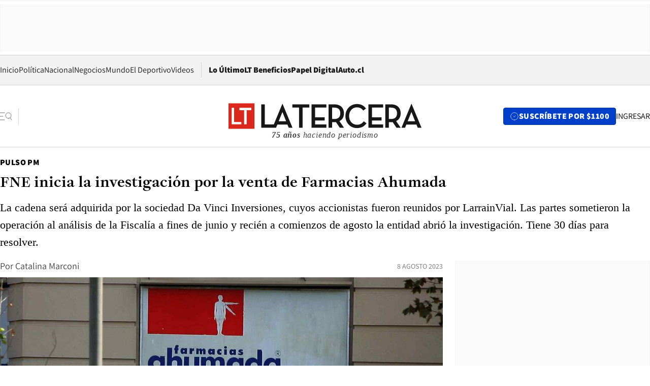

--- FILE ---
content_type: text/html; charset=utf-8
request_url: https://www.latercera.com/pulso-pm/noticia/fne-inicia-la-investigacion-por-la-venta-de-farmacias-ahumada/KCYYL5Y5E5H6XJRJA6KRTI732U/
body_size: 67523
content:
<!DOCTYPE html><html lang="es"><head><meta charSet="UTF-8"/><meta name="viewport" content="width=device-width, initial-scale=1"/><title>FNE inicia la investigación por la venta de Farmacias Ahumada - La Tercera</title><meta name="robots" content="index, follow, max-image-preview:large"/><meta property="og:site_name" content="La Tercera"/><meta property="og:type" content="article"/><meta property="og:url" content="https://www.latercera.com/pulso-pm/noticia/fne-inicia-la-investigacion-por-la-venta-de-farmacias-ahumada/KCYYL5Y5E5H6XJRJA6KRTI732U/"/><meta name="description" content="La cadena será adquirida por la sociedad Da Vinci Inversiones, cuyos accionistas fueron reunidos por LarrainVial. Las partes sometieron la operación al análisis de la Fiscalía a fines de junio y recién a comienzos de agosto la entidad abrió la investigación. Tiene 30 días para resolver."/><meta property="og:description" content="La cadena será adquirida por la sociedad Da Vinci Inversiones, cuyos accionistas fueron reunidos por LarrainVial. Las partes sometieron la operación al análisis de la Fiscalía a fines de junio y recién a comienzos de agosto la entidad abrió la investigación. Tiene 30 días para resolver."/><meta name="twitter:description" content="La cadena será adquirida por la sociedad Da Vinci Inversiones, cuyos accionistas fueron reunidos por LarrainVial. Las partes sometieron la operación al análisis de la Fiscalía a fines de junio y recién a comienzos de agosto la entidad abrió la investigación. Tiene 30 días para resolver."/><meta property="og:title" content="FNE inicia la investigación por la venta de Farmacias Ahumada - La Tercera"/><meta name="twitter:title" content="FNE inicia la investigación por la venta de Farmacias Ahumada - La Tercera"/><meta name="author" content="Catalina Marconi"/><meta property="article:author" content="Catalina Marconi"/><meta property="article:section" content="Pulso PM"/><meta name="keywords" content="Pulso PM, Empresas, Negocios, Farmacias Ahumada"/><meta property="og:see_also" content="https://www.latercera.com/pulso-pm"/><meta property="og:updated_time" content="2023-08-08T16:29:41.718Z"/><meta property="article:modified_time" content="2023-08-08T16:29:41.718Z"/><meta property="article:published_time" content="2023-08-08T16:20:59.061Z"/><meta property="og:image" content="https://www.latercera.com/resizer/v2/PZH35LLPTRHJLB4T4QA5DQG7ZQ.jpg?auth=cc17f65335a3e946a2afa7a205f683a82e33a2bb15e9b37a411721690103008f&amp;height=630&amp;width=1200&amp;focal=843%2C427"/><meta name="twitter:image" content="https://www.latercera.com/resizer/v2/PZH35LLPTRHJLB4T4QA5DQG7ZQ.jpg?auth=cc17f65335a3e946a2afa7a205f683a82e33a2bb15e9b37a411721690103008f&amp;height=630&amp;width=1200&amp;focal=843%2C427"/><meta property="og:image:alt" content="Farmacias Ahumada cambiará su logo."/><meta name="twitter:image:alt" content="Farmacias Ahumada cambiará su logo."/><meta property="og:image:width" content="1200"/><meta property="og:image:height" content="630"/><meta name="twitter:card" content="summary_large_image"/><meta name="twitter:site" content="@latercera"/><link rel="canonical" href="https://www.latercera.com/pulso-pm/noticia/fne-inicia-la-investigacion-por-la-venta-de-farmacias-ahumada/KCYYL5Y5E5H6XJRJA6KRTI732U/"/><link rel="icon" type="image/x-icon" href="/pf/resources/favicon/la-tercera/favicon.ico?d=1085&amp;mxId=00000000"/><link as="font" crossorigin="" fetchpriority="high" href="/pf/resources/fonts/JolyHeadline-Bold.woff2?d=1085&amp;mxId=00000000" rel="preload" type="font/woff2"/><link as="font" crossorigin="" fetchpriority="high" href="/pf/resources/fonts/Assistant-ExtraBold.woff2?d=1085&amp;mxId=00000000" rel="preload" type="font/woff2"/><link as="font" crossorigin="" fetchpriority="high" href="/pf/resources/fonts/Assistant-Regular.woff2?d=1085&amp;mxId=00000000" rel="preload" type="font/woff2"/><link rel="preload" href="/pf/resources/styles/la-tercera/css/article.css?d=1085&amp;mxId=00000000" as="style"/><link rel="stylesheet" href="/pf/resources/styles/la-tercera/css/article.css?d=1085&amp;mxId=00000000" media="screen"/><link rel="preload" href="https://www.latercera.com/resizer/v2/PZH35LLPTRHJLB4T4QA5DQG7ZQ.jpg?auth=cc17f65335a3e946a2afa7a205f683a82e33a2bb15e9b37a411721690103008f&amp;focal=843%2C427&amp;width=375&amp;height=211&amp;quality=70" as="image" media="(max-width: 375px)"/><link rel="preload" href="https://www.latercera.com/resizer/v2/PZH35LLPTRHJLB4T4QA5DQG7ZQ.jpg?auth=cc17f65335a3e946a2afa7a205f683a82e33a2bb15e9b37a411721690103008f&amp;focal=843%2C427&amp;width=450&amp;height=253&amp;quality=70" as="image" media="(min-width: 376px) (max-width: 450px)"/><link rel="preload" href="https://www.latercera.com/resizer/v2/PZH35LLPTRHJLB4T4QA5DQG7ZQ.jpg?auth=cc17f65335a3e946a2afa7a205f683a82e33a2bb15e9b37a411721690103008f&amp;focal=843%2C427&amp;width=600&amp;height=338&amp;quality=70" as="image" media="(min-width: 451px) (max-width: 600px)"/><link rel="preload" href="https://www.latercera.com/resizer/v2/PZH35LLPTRHJLB4T4QA5DQG7ZQ.jpg?auth=cc17f65335a3e946a2afa7a205f683a82e33a2bb15e9b37a411721690103008f&amp;focal=843%2C427&amp;width=990&amp;height=557&amp;quality=70" as="image" media="(min-width: 1024px) (max-width: 1365px)"/><link rel="preload" href="https://www.latercera.com/resizer/v2/PZH35LLPTRHJLB4T4QA5DQG7ZQ.jpg?auth=cc17f65335a3e946a2afa7a205f683a82e33a2bb15e9b37a411721690103008f&amp;focal=843%2C427&amp;width=800&amp;height=450&amp;quality=70" as="image" media="(min-width: 1366px)"/><link rel="amphtml" href="https://www.latercera.com/pulso-pm/noticia/fne-inicia-la-investigacion-por-la-venta-de-farmacias-ahumada/KCYYL5Y5E5H6XJRJA6KRTI732U/?outputType=base-amp-type"/><script type="application/ld+json">{"@type":"NewsArticle","@context":"https://schema.org","articleBody":"La Fiscalía Nacional Económica (FNE) inició la investigación sobre la venta de Farmacias Ahumada. En mayo de 2023 Walgreens Boots Alliance, matriz de la cadena, anunció que llegó a un acuerdo para la venta a Inversiones Da Vinci SpA, un consorcio de inversionistas chilenos liderado por LarrainVial. Esta operación, señaló en ese entonces el gigante estadounidense, estaba sujeta a aprobaciones regulatorias y gubernamentales. Así, el pasado 2 de agosto, la Fiscalía Nacional Económica (FNE) dictó una resolución de inicio de la investigación antes de dar luz verde a la operación. Las partes, Inversiones Da Vinci como comprador, y Superior US1 LLC, como vendedor, notificaron el 23 de junio la operación de concentración, pero el 10 de julio la FNE declaró incompleta la notificación. Las partes subsanaron errores y omisiones el 19 de julio. A partir del 2 de agosto, la Fiscalía tiene un plazo de 30 días hábiles para pronunciarse sobre la transacción en fase 1. Entre los accionistas de Inversiones Da Vinci están Guillermo Harding, ex dueño de Cruz Verde, y Gabriel Ruiz Tagle, ex controlador de la papelera PISA. Harding aún mantiene lazos comerciales con Cruz Verde -le arrienda su principal centro de distribución y una veintena de locales comerciales-, asunto que debería ser analizado ahora por la Fiscalía, dicen abogados especialistas en libre competencia. Fue en julio del año pasado trascendió que la empresa matriz de Farmacias Ahumada tenía en venta la cadena. La compañía estadounidense había estado evaluando la posibilidad de desinvertir en sus unidades ubicadas en Chile y México, donde operaban bajo las marcas Farmacias Ahumada y Farmacias Benavides, respectivamente. Estas unidades forman parte del negocio internacional de Walgreens, que incluye también países como Reino Unido, Irlanda y Tailandia. La tarea de gestionar esta operación fue encomendada al banco de inversión Goldman Sachs, que está liderando el proceso desde fuera de Chile. Eso hasta que en mayo de este año la firma estadounidense anunció la venta de la cadena a Inversiones Da Vinci SpA, consorcio de inversionistas chilenos liderado por LarrainVial. En ese entonces, Walgreens aseguró que dicho acuerdo permitiría a Farmacias Ahumada potenciar su valor, además de seguir siendo un negocio sostenible y próspero capaz de llevar soluciones de salud y bienestar a más pacientes. Fundada en 1969 por el empresario José Codner, Farmacias Ahumada ha experimentado varios cambios de propiedad en la última década. En 2010, el grupo mexicano Casa Saba adquirió la compañía, y en ese momento Farmacias Ahumada también tenía el control de Farmacias Benavides en México. En 2014, la parte chilena del negocio fue comprada por Alliance Boots. Pocos meses después, en una operación indirecta, Walgreens se unió y absorbió a Boots en diciembre de 2014, dando origen a Walgreens Boots Alliance (WBA). Como resultado, Farmacias Ahumada cambió nuevamente de propietario. En 2020 Farmacias Ahumada se convirtió en una sociedad por acciones, SPA, y en mayo de ese año WBA hizo un aumento de capital por $24 mil millones que dañó sus finanzas. Desde 2019 ha pasado por grandes dificultades económicas, debido al estallido social y luego la pandemia de Covid 19. Cerró tiendas y también despidió trabajadores, debido a millonarias pérdidas que ha tenido en los últimos años.","articleSection":"Pulso PM","author":[{"@type":"Person","name":"Catalina Marconi","url":"https://www.latercera.com/autor/catalina-marconi"}],"dateCreated":"2023-08-08T15:25:49.857Z","dateModified":"2023-08-08T16:29:41.718Z","datePublished":"2023-08-08T16:20:59.061Z","description":"La cadena será adquirida por la sociedad Da Vinci Inversiones, cuyos accionistas fueron reunidos por LarrainVial. Las partes sometieron la operación al análisis de la Fiscalía a fines de junio y recién a comienzos de agosto la entidad abrió la investigación. Tiene 30 días para resolver.","headline":"FNE inicia la investigación por la venta de Farmacias Ahumada","image":[{"@type":"ImageObject","width":375,"url":"https://www.latercera.com/resizer/v2/PZH35LLPTRHJLB4T4QA5DQG7ZQ.jpg?auth=cc17f65335a3e946a2afa7a205f683a82e33a2bb15e9b37a411721690103008f&width=375&focal=843%2C427","description":"farmacias"},{"@type":"ImageObject","width":450,"url":"https://www.latercera.com/resizer/v2/PZH35LLPTRHJLB4T4QA5DQG7ZQ.jpg?auth=cc17f65335a3e946a2afa7a205f683a82e33a2bb15e9b37a411721690103008f&width=450&focal=843%2C427","description":"farmacias"},{"@type":"ImageObject","width":600,"url":"https://www.latercera.com/resizer/v2/PZH35LLPTRHJLB4T4QA5DQG7ZQ.jpg?auth=cc17f65335a3e946a2afa7a205f683a82e33a2bb15e9b37a411721690103008f&width=600&focal=843%2C427","description":"farmacias"},{"@type":"ImageObject","width":768,"url":"https://www.latercera.com/resizer/v2/PZH35LLPTRHJLB4T4QA5DQG7ZQ.jpg?auth=cc17f65335a3e946a2afa7a205f683a82e33a2bb15e9b37a411721690103008f&width=768&focal=843%2C427","description":"farmacias"},{"@type":"ImageObject","width":990,"url":"https://www.latercera.com/resizer/v2/PZH35LLPTRHJLB4T4QA5DQG7ZQ.jpg?auth=cc17f65335a3e946a2afa7a205f683a82e33a2bb15e9b37a411721690103008f&width=990&focal=843%2C427","description":"farmacias"},{"@type":"ImageObject","width":800,"url":"https://www.latercera.com/resizer/v2/PZH35LLPTRHJLB4T4QA5DQG7ZQ.jpg?auth=cc17f65335a3e946a2afa7a205f683a82e33a2bb15e9b37a411721690103008f&width=800&focal=843%2C427","description":"farmacias"},{"@type":"ImageObject","width":1200,"url":"https://www.latercera.com/resizer/v2/PZH35LLPTRHJLB4T4QA5DQG7ZQ.jpg?auth=cc17f65335a3e946a2afa7a205f683a82e33a2bb15e9b37a411721690103008f&width=1200&focal=843%2C427","description":"farmacias"}],"keywords":["Pulso PM","Empresas","Negocios","Farmacias Ahumada"],"mainEntity":{"@type":"ItemList","itemListElement":[{"@type":"ListItem","position":0,"item":{"@type":"WebPage","@id":"https://www.latercera.com/etiqueta/pulso-pm/","name":"Pulso PM"}},{"@type":"ListItem","position":1,"item":{"@type":"WebPage","@id":"https://www.latercera.com/etiqueta/empresas/","name":"Empresas"}},{"@type":"ListItem","position":2,"item":{"@type":"WebPage","@id":"https://www.latercera.com/etiqueta/negocios/","name":"Negocios"}},{"@type":"ListItem","position":3,"item":{"@type":"WebPage","@id":"https://www.latercera.com/etiqueta/farmacias-ahumada/","name":"Farmacias Ahumada"}}]},"mainEntityOfPage":{"@type":"WebPage","@id":"https://www.latercera.com/pulso-pm/noticia/fne-inicia-la-investigacion-por-la-venta-de-farmacias-ahumada/KCYYL5Y5E5H6XJRJA6KRTI732U/"},"publisher":{"@type":"Organization","name":"La Tercera","url":"https://www.latercera.com/","logo":{"@type":"ImageObject","url":"https://www.latercera.com/resizer/iZiSxC1F0QnCJrbYAVDHcpm1csU=/arc-anglerfish-arc2-prod-copesa/public/OMY53THTHFDXZHC46CCUJ3XFWE.png","height":50,"width":400},"sameAs":["https://www.facebook.com/laterceracom","https://www.instagram.com/laterceracom/","https://www.tiktok.com/@latercera","https://twitter.com/latercera","https://www.youtube.com/user/latercera"]}}</script><script type="application/ld+json">{"@type":"BreadcrumbList","@context":"https://schema.org","itemListElement":[{"@type":"ListItem","position":1,"item":{"@id":"https://www.latercera.com","name":"La Tercera"}},{"@type":"ListItem","position":2,"item":{"@id":"https://www.latercera.com/pulso-pm/","name":"Pulso PM"}},{"@type":"ListItem","position":3,"item":{"@id":"https://www.latercera.com/pulso-pm/noticia/fne-inicia-la-investigacion-por-la-venta-de-farmacias-ahumada/KCYYL5Y5E5H6XJRJA6KRTI732U/","name":"FNE inicia la investigación por la venta de Farmacias Ahumada"}}]}</script><script type="application/ld+json">{"@type":"NewsMediaOrganization","@context":"https://schema.org","description":"Noticias de última hora de Chile, América Latina y el mundo. Contenidos exclusivos de política, internacional, economía, opinión, cultura, espectáculos y tendencias. Novedades de la actualidad local y contenidos interactivos de La Tercera.","email":"contacto@grupocopesa.com","ethicsPolicy":"https://canaldenuncias.grupocopesa.cl/gobierno-corporativo/view.php?file=CodigoEtica.pdf","logo":{"@type":"ImageObject","url":"https://www.latercera.com/resizer/iZiSxC1F0QnCJrbYAVDHcpm1csU=/arc-anglerfish-arc2-prod-copesa/public/OMY53THTHFDXZHC46CCUJ3XFWE.png","height":50,"width":400},"name":"La Tercera","publishingPrinciples":"https://canaldenuncias.grupocopesa.cl/gobierno-corporativo/view.php?file=CodigoEtica.pdf","sameAs":["https://www.facebook.com/laterceracom","https://www.instagram.com/laterceracom/","https://www.tiktok.com/@latercera","https://twitter.com/latercera","https://www.youtube.com/user/latercera"],"url":"https://www.latercera.com","address":{"@type":"PostalAddress","contactType":"contacto@grupocopesa.com","streetAddress":" Av. Apoquindo 4660, Las Condes","addressLocality":"Santiago","addressRegion":"Metropolitana","postalCode":"7560969","addressCountry":"CL"}}</script><script type="application/ld+json">{"@type":"WebSite","@context":"https://schema.org","url":"https://www.latercera.com","potentialAction":{"@type":"SearchAction","target":"https://www.latercera.com/search/?q={search_term_string}","query-input":"required name=search_term_string"}}</script><script type="application/javascript" id="polyfill-script">if(!Array.prototype.includes||!(window.Object && window.Object.assign)||!window.Promise||!window.Symbol||!window.fetch){document.write('<script type="application/javascript" src="/pf/dist/engine/polyfill.js?d=1085&mxId=00000000" defer=""><\/script>')}</script><script id="fusion-engine-react-script" type="application/javascript" src="/pf/dist/engine/react.js?d=1085&amp;mxId=00000000" defer=""></script><script id="fusion-engine-combinations-script" type="application/javascript" src="/pf/dist/components/combinations/base-type.js?d=1085&amp;mxId=00000000" defer=""></script><script data-integration="gtm-head">
	(function(w,d,s,l,i){w[l]=w[l]||[];w[l].push({'gtm.start':
		new Date().getTime(),event:'gtm.js'});var f=d.getElementsByTagName(s)[0],
		j=d.createElement(s),dl=l!='dataLayer'?'&l='+l:'';j.async=true;j.src=
		'https://www.googletagmanager.com/gtm.js?id='+i+dl;f.parentNode.insertBefore(j,f);
		})(window,document,'script','dataLayer','GTM-T2QV7ZXP');
	</script><script defer="" data-integration="marfeel">
		!(function () {
			"use strict";
			function e(e) {
				var t = !(arguments.length > 1 && void 0 !== arguments[1]) || arguments[1],
					c = document.createElement("script");
				(c.src = e),
					t
						? (c.type = "module")
						: ((c.async = !0), (c.type = "text/javascript"), c.setAttribute("nomodule", ""));
				var n = document.getElementsByTagName("script")[0];
				n.parentNode.insertBefore(c, n);
			}
			!(function (t, c) {
				!(function (t, c, n) {
					var a, o, r;
					(n.accountId = c),
						(null !== (a = t.marfeel) && void 0 !== a) || (t.marfeel = {}),
						(null !== (o = (r = t.marfeel).cmd) && void 0 !== o) || (r.cmd = []),
						(t.marfeel.config = n);
					var i = "https://sdk.mrf.io/statics";
					e("".concat(i, "/marfeel-sdk.js?id=").concat(c), !0),
						e("".concat(i, "/marfeel-sdk.es5.js?id=").concat(c), !1);
				})(t, c, arguments.length > 2 && void 0 !== arguments[2] ? arguments[2] : {});
			})(window, 10372, {} /* Config */);
		})();</script><script defer="" type="text/javascript">
		(function() {
			function getCookie(name) {
				var cookieArray = document.cookie.split('; ');
				var cookieValue = null;
				for (var i = 0; i < cookieArray.length; i++) {
					var cookiePair = cookieArray[i].split('=');
					if (name === cookiePair[0]) {
						cookieValue = decodeURIComponent(cookiePair[1]);
						break;
					}
				}
				return cookieValue;
			}

			var isLoggedIn = window.localStorage.getItem('ltsess');
			var isPremium = getCookie('ltprm');

			if (isLoggedIn == 'true') {
				window.marfeel.cmd.push(['compass', function(compass) {
					compass.setUserType(2);
				}]);
			}
			if (isPremium != 'false' && isPremium) {
				window.marfeel.cmd.push(['compass', function(compass) {
					compass.setUserType(3);
				}]);
			}
		})();</script><script async="" data-integration="comscore" src="https://sb.scorecardresearch.com/beacon.js"></script><script defer="" data-integration="comscore">
	var _comscore = _comscore || [];
	_comscore.push({ c1: "2", c2: "6906468", options: {enableFirstPartyCookie: true,bypassUserConsentRequirementFor1PCookie: true}});
	(function() {
              var s = document.createElement("script"), el = document.getElementsByTagName("script")[0]; s.async = true;
              s.src = "https://sb.scorecardresearch.com/cs/6906468/beacon.js";
              el.parentNode.insertBefore(s, el);
            })();
	</script>
<script>(window.BOOMR_mq=window.BOOMR_mq||[]).push(["addVar",{"rua.upush":"false","rua.cpush":"true","rua.upre":"false","rua.cpre":"true","rua.uprl":"false","rua.cprl":"false","rua.cprf":"false","rua.trans":"SJ-051b2fe7-4875-41f4-bc28-e3e2fa042b31","rua.cook":"false","rua.ims":"false","rua.ufprl":"false","rua.cfprl":"true","rua.isuxp":"false","rua.texp":"norulematch","rua.ceh":"false","rua.ueh":"false","rua.ieh.st":"0"}]);</script>
                              <script>!function(e){var n="https://s.go-mpulse.net/boomerang/";if("False"=="True")e.BOOMR_config=e.BOOMR_config||{},e.BOOMR_config.PageParams=e.BOOMR_config.PageParams||{},e.BOOMR_config.PageParams.pci=!0,n="https://s2.go-mpulse.net/boomerang/";if(window.BOOMR_API_key="ZZ6GQ-CZGQY-PFVX5-D656L-P96M7",function(){function e(){if(!o){var e=document.createElement("script");e.id="boomr-scr-as",e.src=window.BOOMR.url,e.async=!0,i.parentNode.appendChild(e),o=!0}}function t(e){o=!0;var n,t,a,r,d=document,O=window;if(window.BOOMR.snippetMethod=e?"if":"i",t=function(e,n){var t=d.createElement("script");t.id=n||"boomr-if-as",t.src=window.BOOMR.url,BOOMR_lstart=(new Date).getTime(),e=e||d.body,e.appendChild(t)},!window.addEventListener&&window.attachEvent&&navigator.userAgent.match(/MSIE [67]\./))return window.BOOMR.snippetMethod="s",void t(i.parentNode,"boomr-async");a=document.createElement("IFRAME"),a.src="about:blank",a.title="",a.role="presentation",a.loading="eager",r=(a.frameElement||a).style,r.width=0,r.height=0,r.border=0,r.display="none",i.parentNode.appendChild(a);try{O=a.contentWindow,d=O.document.open()}catch(_){n=document.domain,a.src="javascript:var d=document.open();d.domain='"+n+"';void(0);",O=a.contentWindow,d=O.document.open()}if(n)d._boomrl=function(){this.domain=n,t()},d.write("<bo"+"dy onload='document._boomrl();'>");else if(O._boomrl=function(){t()},O.addEventListener)O.addEventListener("load",O._boomrl,!1);else if(O.attachEvent)O.attachEvent("onload",O._boomrl);d.close()}function a(e){window.BOOMR_onload=e&&e.timeStamp||(new Date).getTime()}if(!window.BOOMR||!window.BOOMR.version&&!window.BOOMR.snippetExecuted){window.BOOMR=window.BOOMR||{},window.BOOMR.snippetStart=(new Date).getTime(),window.BOOMR.snippetExecuted=!0,window.BOOMR.snippetVersion=12,window.BOOMR.url=n+"ZZ6GQ-CZGQY-PFVX5-D656L-P96M7";var i=document.currentScript||document.getElementsByTagName("script")[0],o=!1,r=document.createElement("link");if(r.relList&&"function"==typeof r.relList.supports&&r.relList.supports("preload")&&"as"in r)window.BOOMR.snippetMethod="p",r.href=window.BOOMR.url,r.rel="preload",r.as="script",r.addEventListener("load",e),r.addEventListener("error",function(){t(!0)}),setTimeout(function(){if(!o)t(!0)},3e3),BOOMR_lstart=(new Date).getTime(),i.parentNode.appendChild(r);else t(!1);if(window.addEventListener)window.addEventListener("load",a,!1);else if(window.attachEvent)window.attachEvent("onload",a)}}(),"".length>0)if(e&&"performance"in e&&e.performance&&"function"==typeof e.performance.setResourceTimingBufferSize)e.performance.setResourceTimingBufferSize();!function(){if(BOOMR=e.BOOMR||{},BOOMR.plugins=BOOMR.plugins||{},!BOOMR.plugins.AK){var n="true"=="true"?1:0,t="",a="aoims4yxzcojq2lkt5ha-f-892a8b2be-clientnsv4-s.akamaihd.net",i="false"=="true"?2:1,o={"ak.v":"39","ak.cp":"930542","ak.ai":parseInt("595896",10),"ak.ol":"0","ak.cr":9,"ak.ipv":4,"ak.proto":"h2","ak.rid":"45dae3e7","ak.r":44268,"ak.a2":n,"ak.m":"dscr","ak.n":"ff","ak.bpcip":"3.144.201.0","ak.cport":40120,"ak.gh":"23.192.164.147","ak.quicv":"","ak.tlsv":"tls1.3","ak.0rtt":"","ak.0rtt.ed":"","ak.csrc":"-","ak.acc":"","ak.t":"1768595278","ak.ak":"hOBiQwZUYzCg5VSAfCLimQ==JN5V/CST/5Zk61s1enF6738MNjnHk+XodmXeittOkFdvlp/rPZprAnrqMtnWNl7mQ/1pkFYDNIg+3vyU8qMgS9x2sT0PFAppg6alo2UzEXzukCeBUbA+//VwJYGBACUp6gixp9xjnraGgCBNaqYoMfqbfmn1zQOC0JPXUTW7MfZ8wGPY25GNnU2pO48zsRGej8x6yIc6fHN47DXhK/r62ERDcE6JOKIXhjsGLq8D2OYdYCgs+SVLW5zSL4nGv3nYnithpOWKLf6r/YRRGgjBhCGJ+6TidXPmPN7UaGAgTiipVVTFfZfd485Ffj5woAb+kBMRimsuAetpjiWcnPOZysPZ54h9QFae47JnUqUMhb6oi1szdyIXDbq+guojikmnzLrMe6JbcpPOWQWhIFaTJdBWyRqRturqZ2e1lW0Q8KY=","ak.pv":"36","ak.dpoabenc":"","ak.tf":i};if(""!==t)o["ak.ruds"]=t;var r={i:!1,av:function(n){var t="http.initiator";if(n&&(!n[t]||"spa_hard"===n[t]))o["ak.feo"]=void 0!==e.aFeoApplied?1:0,BOOMR.addVar(o)},rv:function(){var e=["ak.bpcip","ak.cport","ak.cr","ak.csrc","ak.gh","ak.ipv","ak.m","ak.n","ak.ol","ak.proto","ak.quicv","ak.tlsv","ak.0rtt","ak.0rtt.ed","ak.r","ak.acc","ak.t","ak.tf"];BOOMR.removeVar(e)}};BOOMR.plugins.AK={akVars:o,akDNSPreFetchDomain:a,init:function(){if(!r.i){var e=BOOMR.subscribe;e("before_beacon",r.av,null,null),e("onbeacon",r.rv,null,null),r.i=!0}return this},is_complete:function(){return!0}}}}()}(window);</script></head><body><div id="fusion-app"><div class="article-right-rail  "><header class="article-right-rail__header"><div class="ads-block  show  isItt  ad-background " style="--adBackgroundColor:#FAFAFA;--adBorderColor:#f5f5f5"><div class="ads-block__container" id="arcad-feature-f0fpjJ7M6D4u4ki-1a07f5b6be302d"><div class="ads-block__unit-wrapper" style="max-width:800px" data-testid="ad-block-unit-wrapper"><div style="height:480"></div></div></div></div><div class="masthead"><div></div><div class="masthead__wrapper"><div class="masthead__ad" id="masthead__ad"><div class="ads-block  show    ad-background " style="--adBackgroundColor:#FAFAFA;--adBorderColor:#f5f5f5"><div class="ads-block__container" id="arcad-feature-f0f1khpdMEGE3lB-99ace458dc989"><div class="ads-block__unit-wrapper m50 d90" style="max-width:970px" data-testid="ad-block-unit-wrapper"><div style="height:50"></div></div></div></div></div><nav class="masthead__nav"><ul class="masthead__nav-list"><li class="masthead__nav-list-item"><a class="base-link" href="/" target="_self">Inicio</a></li><li class="masthead__nav-list-item"><a class="base-link" href="/canal/politica/" target="_self">Política</a></li><li class="masthead__nav-list-item"><a class="base-link" href="/canal/nacional/" target="_self">Nacional</a></li><li class="masthead__nav-list-item"><a class="base-link" href="/canal/pulso/" target="_self">Negocios</a></li><li class="masthead__nav-list-item"><a class="base-link" href="/canal/mundo/" target="_self">Mundo</a></li><li class="masthead__nav-list-item"><a class="base-link" href="/canal/el-deportivo/" target="_self">El Deportivo</a></li><li class="masthead__nav-list-item"><a class="base-link" href="https://www.latercera.com/videos/" target="_self">Videos</a></li></ul><div class="masthead__nav-divider"></div><ul class="masthead__nav-list-extra"><li class="masthead__nav-list-extra-item"><a class="base-link" href="/lo-ultimo/" target="_self">Lo Último</a></li><li class="masthead__nav-list-extra-item"><a class="base-link" href="/club-la-tercera/" target="_self">LT Beneficios</a></li><li class="masthead__nav-list-extra-item"><a class="base-link" href="https://kiosco.latercera.com/library/" rel="noopener noreferrer" target="_blank">Papel Digital<span class="visually-hidden">Opens in new window</span></a></li><li class="masthead__nav-list-extra-item"><a class="base-link" href="https://www.latercera.com/auto/" target="_self">Auto.cl</a></li></ul></nav><header class="masthead__main"><input type="checkbox" id="masthead-modal-toggle" class="masthead__modal-checkbox" hidden=""/><button type="button" class="masthead__main-search" aria-label="Abrir menú lateral"><svg class="search-icon" width="24" height="24" viewBox="0 0 24 24" fill="none" xmlns="http://www.w3.org/2000/svg"><g clip-path="url(#clip0_1003_273)"><path d="M9 5H0" stroke="#404040" stroke-linecap="round" stroke-linejoin="round"></path><path d="M6 12H0" stroke="#404040" stroke-linecap="round" stroke-linejoin="round"></path><path d="M9 19H0" stroke="#404040" stroke-linecap="round" stroke-linejoin="round"></path><path d="M16.5 16C19.5376 16 22 13.5376 22 10.5C22 7.46243 19.5376 5 16.5 5C13.4624 5 11 7.46243 11 10.5C11 13.5376 13.4624 16 16.5 16Z" stroke="#404040" stroke-linecap="round" stroke-linejoin="round"></path><path d="M23 19L19.8388 14.8661" stroke="#404040" stroke-linecap="round" stroke-linejoin="round"></path></g><defs><clipPath id="clip0_1003_273"><rect width="24" height="24" fill="white"></rect></clipPath></defs></svg></button><div class="masthead__modal-container"><div class="masthead__modal"><div class="masthead__modal__close-row"><button type="button" class="masthead__modal__close-btn" aria-label="Cerrar modal"><span>CERRAR</span><svg class="close-icon" width="18" height="18" viewBox="6 6 12 12" fill="none" xmlns="http://www.w3.org/2000/svg"><path d="M18 6L6 18" stroke="#737373" stroke-linecap="round" stroke-linejoin="round"></path><path d="M6 6L18 18" stroke="#737373" stroke-linecap="round" stroke-linejoin="round"></path></svg></button></div><a class="base-link masthead__modal__cta azul" href="/compra-suscripcion/?utm_content=&amp;utm_element=boton_menu" target="_self">SUSCRÍBETE POR $1100</a><div class="masthead__modal__search"><input type="text" name="search" placeholder="Buscar en La Tercera" class="masthead__modal__search-input" value=""/><button><svg width="32" height="32" viewBox="0 0 24 24" fill="none" xmlns="http://www.w3.org/2000/svg"><path d="M16.5 16C19.5376 16 22 13.5376 22 10.5C22 7.46243 19.5376 5 16.5 5C13.4624 5 11 7.46243 11 10.5C11 13.5376 13.4624 16 16.5 16Z" stroke="#404040" stroke-linecap="round" stroke-linejoin="round"></path><path d="M23 19L19.8388 14.8661" stroke="#404040" stroke-linecap="round" stroke-linejoin="round"></path></svg></button></div><div class="first-group"><div class="first-group__section"><a aria-label="La Tercera" class="base-link" href="/" target="_self"><span class="first-group__section__title">La Tercera</span></a><ul class="first-group__list"><li><a aria-label="Portada" class="base-link" href="https://www.latercera.com/" target="_self"><span>Portada</span></a></li><li><a aria-label="Lo Último" class="base-link" href="https://www.latercera.com/lo-ultimo/" target="_self"><span>Lo Último</span></a></li><li><a aria-label="Papel Digital" class="base-link" href="https://kiosco.latercera.com/library" rel="noopener noreferrer" target="_blank"><span>Papel Digital</span><span class="visually-hidden">Opens in new window</span></a></li><li><a aria-label="Newsletters" class="base-link" href="https://www.latercera.com/newsletters/" target="_self"><span>Newsletters</span></a></li></ul></div><div class="first-group__section"><span class="first-group__section__title">Ciencia y Tecnología</span><ul class="first-group__list"><li><a aria-label="Tendencias" class="base-link" href="/canal/tendencias/" target="_self"><span>Tendencias</span></a></li><li><a aria-label="Tecnología" class="base-link" href="/etiqueta/tecnologia/" target="_self"><span>Tecnología</span></a></li><li><a aria-label="Ciencia" class="base-link" href="/etiqueta/ciencia/" target="_self"><span>Ciencia</span></a></li><li><a aria-label="Medioambiente" class="base-link" href="/etiqueta/medioambiente/" target="_self"><span>Medioambiente</span></a></li></ul></div><div class="first-group__section"><a aria-label="Chile" class="base-link" href="/canal/nacional/" target="_self"><span class="first-group__section__title">Chile</span></a><ul class="first-group__list"><li><a aria-label="Política" class="base-link" href="/canal/politica/" target="_self"><span>Política</span></a></li><li><a aria-label="Nacional" class="base-link" href="/canal/nacional/" target="_self"><span>Nacional</span></a></li><li><a aria-label="Servicios" class="base-link" href="/canal/servicios/" target="_self"><span>Servicios</span></a></li><li><a aria-label="Educación" class="base-link" href="https://www.latercera.com/canal/educaLT/" target="_self"><span>Educación</span></a></li><li><a aria-label="Presidenciales" class="base-link" href="/etiqueta/presidenciales/" target="_self"><span>Presidenciales</span></a></li><li><a aria-label="Congreso" class="base-link" href="/etiqueta/congreso/" target="_self"><span>Congreso</span></a></li><li><a aria-label="Desde la redacción" class="base-link" href="/etiqueta/desde-la-redaccion/" target="_self"><span>Desde la redacción</span></a></li></ul></div><div class="first-group__section"><a aria-label="Negocios" class="base-link" href="/canal/pulso/" target="_self"><span class="first-group__section__title">Negocios</span></a><ul class="first-group__list"><li><a aria-label="Pulso" class="base-link" href="/canal/pulso/" target="_self"><span>Pulso</span></a></li><li><a aria-label="Minería" class="base-link" href="/etiqueta/mineria/" target="_self"><span>Minería</span></a></li><li><a aria-label="Emprendimiento" class="base-link" href="https://www.latercera.com/canal/pulso-hub-emprende/" target="_self"><span>Emprendimiento</span></a></li><li><a aria-label="Sustentabilidad" class="base-link" href="https://www.latercera.com/canal/pulso-hub-sustentabilidad/" target="_self"><span>Sustentabilidad</span></a></li><li><a aria-label="Money Talks" class="base-link" href="/etiqueta/money-talks/" target="_self"><span>Money Talks</span></a></li><li><a aria-label="Red Activa" class="base-link" href="https://www.latercera.com/canal/pulso-red-activa/" target="_self"><span>Red Activa</span></a></li><li><a aria-label="Motores" class="base-link" href="https://www.latercera.com/canal/mtonline/" target="_self"><span>Motores</span></a></li></ul></div><div class="first-group__section"><a aria-label="Opinión" class="base-link" href="/opinion/" target="_self"><span class="first-group__section__title">Opinión</span></a><ul class="first-group__list"><li><a aria-label="Editorial" class="base-link" href="/canal/editorial/" target="_self"><span>Editorial</span></a></li><li><a aria-label="Columnas" class="base-link" href="/canal/opinion/" target="_self"><span>Columnas</span></a></li><li><a aria-label="Cartas al Director" class="base-link" href="/canal/cartas-al-director/" target="_self"><span>Cartas al Director</span></a></li></ul></div><div class="first-group__section"><span class="first-group__section__title">Cultura y Entretención</span><ul class="first-group__list"><li><a aria-label="Culto" class="base-link" href="/canal/culto/" target="_self"><span>Culto</span></a></li><li><a aria-label="Finde" class="base-link" href="https://www.latercera.com/canal/finde/" target="_self"><span>Finde</span></a></li><li><a aria-label="La Cuarta" class="base-link" href="https://www.lacuarta.com/" rel="noopener noreferrer" target="_blank"><span>La Cuarta</span><span class="visually-hidden">Opens in new window</span></a></li><li><a aria-label="Glamorama" class="base-link" href="https://www.lacuarta.com/glamorama/" rel="noopener noreferrer" target="_blank"><span>Glamorama</span><span class="visually-hidden">Opens in new window</span></a></li></ul></div><div class="first-group__section"><span class="first-group__section__title">Sociedad</span><ul class="first-group__list"><li><a aria-label="Paula" class="base-link" href="https://www.latercera.com/canal/paula/" target="_self"><span>Paula</span></a></li><li><a aria-label="Sociales" class="base-link" href="https://www.latercera.com/canal/sociales/" target="_self"><span>Sociales</span></a></li><li><a aria-label="Board" class="base-link" href="https://www.latercera.com/lt-board/" target="_self"><span>Board</span></a></li></ul></div><div class="first-group__section"><a aria-label="El Deportivo" class="base-link" href="/canal/el-deportivo/" target="_self"><span class="first-group__section__title">El Deportivo</span></a><ul class="first-group__list"><li><a aria-label="Fútbol Chileno" class="base-link" href="/etiqueta/futbol-chileno/" target="_self"><span>Fútbol Chileno</span></a></li><li><a aria-label="Fórmula 1" class="base-link" href="/etiqueta/formula-1/" target="_self"><span>Fórmula 1</span></a></li><li><a aria-label="Tenis" class="base-link" href="/etiqueta/tenis/" target="_self"><span>Tenis</span></a></li></ul></div><div class="first-group__section"><a aria-label="Mundo" class="base-link" href="/canal/mundo/" target="_self"><span class="first-group__section__title">Mundo</span></a><ul class="first-group__list"></ul></div></div><div class="second-group"><div class="second-group__section"><span class="second-group__section__title">Ediciones</span><ul class="second-group__list"><li><a aria-label="La Tercera PM" class="base-link" href="https://www.latercera.com/etiqueta/la-tercera-pm" target="_self"><span>La Tercera PM</span></a></li><li><a aria-label="La Tercera Sábado" class="base-link" href="https://www.latercera.com/canal/lt-sabado/" target="_self"><span>La Tercera Sábado</span></a></li><li><a aria-label="La Tercera Domingo" class="base-link" href="https://www.latercera.com/canal/lt-domingo/" target="_self"><span>La Tercera Domingo</span></a></li></ul></div><div class="second-group__section"><span class="second-group__section__title">Suscripciones</span><ul class="second-group__list"><li><a aria-label="LT Beneficios" class="base-link" href="/club-la-tercera/" target="_self"><span>LT Beneficios</span></a></li><li><a aria-label="Corporativas" class="base-link" href="/suscripcionempresas/" target="_self"><span>Corporativas</span></a></li><li><a aria-label="Universidades" class="base-link" href="https://suscripciondigital.latercera.com/campaign/plan-universitario" rel="noopener noreferrer" target="_blank"><span>Universidades</span><span class="visually-hidden">Opens in new window</span></a></li></ul></div><div class="second-group__section"><span class="second-group__section__title">Redes sociales</span><ul class="second-group__list"><li><a aria-label="X" class="base-link" href="https://x.com/latercera" rel="noopener noreferrer" target="_blank"><span>X</span><span class="visually-hidden">Opens in new window</span></a></li><li><a aria-label="Instagram" class="base-link" href="https://www.instagram.com/laterceracom/" rel="noopener noreferrer" target="_blank"><span>Instagram</span><span class="visually-hidden">Opens in new window</span></a></li><li><a aria-label="Facebook" class="base-link" href="https://www.facebook.com/laterceracom" rel="noopener noreferrer" target="_blank"><span>Facebook</span><span class="visually-hidden">Opens in new window</span></a></li><li><a aria-label="YouTube" class="base-link" href="https://www.youtube.com/user/latercera" rel="noopener noreferrer" target="_blank"><span>YouTube</span><span class="visually-hidden">Opens in new window</span></a></li><li><a aria-label="TikTok" class="base-link" href="https://www.tiktok.com/@latercera" rel="noopener noreferrer" target="_blank"><span>TikTok</span><span class="visually-hidden">Opens in new window</span></a></li><li><a aria-label="Linkedin" class="base-link" href="https://cl.linkedin.com/company/la-tercera" rel="noopener noreferrer" target="_blank"><span>Linkedin</span><span class="visually-hidden">Opens in new window</span></a></li></ul></div><div class="second-group__section"><span class="second-group__section__title">Grupo Copesa</span><ul class="second-group__list"><li><a aria-label="Auto.cl" class="base-link" href="https://www.latercera.com/auto/" target="_self"><span>Auto.cl</span></a></li><li><a aria-label="La Cuarta" class="base-link" href="https://www.lacuarta.com/" rel="noopener noreferrer" target="_blank"><span>La Cuarta</span><span class="visually-hidden">Opens in new window</span></a></li><li><a aria-label="Glamorama" class="base-link" href="https://glamorama.latercera.com/" rel="noopener noreferrer" target="_blank"><span>Glamorama</span><span class="visually-hidden">Opens in new window</span></a></li></ul></div></div><ul class="third-group-list"><li><a aria-label="Quiénes somos" class="base-link" href="/quienes-somos/" target="_self"><span>Quiénes somos</span></a></li><li><a aria-label="Servicio al Suscriptor" class="base-link" href="/contacto/" target="_self"><span>Servicio al Suscriptor</span></a></li><li><a aria-label="Mi cuenta" class="base-link" href="/mi-cuenta/" target="_self"><span>Mi cuenta</span></a></li><li><a aria-label="Preguntas Frecuentes" class="base-link" href="/preguntas-frecuentes/" target="_self"><span>Preguntas Frecuentes</span></a></li></ul></div><label for="masthead-modal-toggle" class="masthead__modal-overlay"></label></div><a aria-label="Ir a la página de inicio" class="base-link masthead__main-logo" href="/" target="_self"><svg class="logo-lt-icon" width="160" height="22" viewBox="0 0 160 22" fill="none" role="img" aria-labelledby="logo-lt-title"><title id="logo-lt-title">Logo La Tercera</title><g clip-path="url(#clip0_1003_280)"><path class="logo-lt-icon__sub-background" d="M21.5335 0.467789H0V21.5322H21.5335V0.467789Z" fill="#da291c"></path><path class="logo-lt-icon__sub-text" d="M2.62355 4.2951H4.6836V15.8338H10.5866V17.7049H2.62355V4.2951Z" fill="#ffffff"></path><path class="logo-lt-icon__sub-text" d="M12.9515 6.17569H9.05312V4.2951H18.9007V6.17569H15.0115V17.7049H12.9515V6.17569Z" fill="#ffffff"></path><g class="logo-lt-icon__text" fill="#171717"><path d="M52.9238 4.0872H58.485V20.5683H61.4319V4.0872H66.9931V1.4128H52.9238V4.0872Z"></path><path d="M95.7136 8.73668C95.7136 4.31401 92.8776 1.4128 87.7321 1.4128H82.9377V20.5683H85.8845V16.0039H87.7321C88.2032 16.0039 88.6651 15.9755 89.0808 15.9188L92.2771 20.5683H95.7783L91.9723 15.1344C94.4296 13.9721 95.7229 11.6946 95.7229 8.73668H95.7136ZM87.6305 13.4145H85.8845V4.0872H87.6305C91.2056 4.0872 92.6836 5.83548 92.6836 8.73668C92.6836 11.6379 91.224 13.4145 87.6305 13.4145Z"></path><path d="M106.503 18.0924C102.734 18.0924 99.9815 15.1344 99.9815 10.9953C99.9815 6.8561 102.679 3.88875 106.402 3.88875C108.878 3.88875 110.467 4.79596 111.714 6.51589L113.977 4.88102C112.351 2.54682 109.958 1.1671 106.485 1.1671C101.145 1.1671 96.933 5.33462 96.933 10.9953C96.933 16.6559 101.062 20.8235 106.411 20.8235C110.042 20.8235 112.499 19.5288 114.43 16.9111L112.139 15.3046C110.734 17.1662 108.942 18.1018 106.522 18.1018L106.503 18.0924Z"></path><path d="M142.744 8.73668C142.744 4.31401 139.898 1.4128 134.753 1.4128H129.958V20.5683H132.915V16.0039H134.753C135.215 16.0039 135.686 15.9755 136.092 15.9188L139.289 20.5683H142.79L138.984 15.1344C141.441 13.9721 142.734 11.6946 142.734 8.73668H142.744ZM134.642 13.4145H132.924V4.0872H134.642C138.217 4.0872 139.714 5.83548 139.714 8.73668C139.714 11.6379 138.254 13.4145 134.642 13.4145Z"></path><path d="M151.769 1.02534H151.603L143.4 20.5777H146.374L147.455 17.9033H155.824L156.896 20.5777H160.009L151.769 1.02534ZM148.545 15.2195L151.658 7.64046L154.716 15.2195H148.545Z"></path><path d="M116.009 20.5683H128.203V17.8939H118.956V14.6525H126.901V12.0348H118.956V4.0872H128.203V1.4128H116.009V20.5683Z"></path><path d="M71.7875 14.6525H79.7413V12.0348H71.7875V4.0872H81.1363V1.4128H68.8406V20.5683H81.1455V17.8939H71.7875V14.6525Z"></path><path d="M44.6374 1.02534L37.552 17.8939H30.0878V1.42225H27.1409V20.5777H39.4088L40.4804 17.9033H48.8591L49.9307 20.5777H53.0439L44.8129 1.02534H44.6374ZM41.5889 15.2195L44.7021 7.64991L47.7598 15.2195H41.5981H41.5889Z"></path></g></g><defs><clipPath id="clip0_1003_280"><rect width="160" height="21.0644" fill="white" transform="translate(0 0.467789)"></rect></clipPath></defs></svg></a><div class="masthead__main-message"><span><b>75 años</b> haciendo periodismo</span></div><div class="masthead__user-info"><a aria-label="Suscribirse" class="base-link masthead__user-info__subscribe azul" href="/compra-suscripcion/?utm_content=&amp;utm_element=boton_header" target="_self"><span class="masthead__user-info__subscribe-icon"><svg class="circlecheck-icon" xmlns="http://www.w3.org/2000/svg" width="25" height="24" viewBox="0 0 25 24" fill="none"><path d="M12.5 22C18.0228 22 22.5 17.5228 22.5 12C22.5 6.47715 18.0228 2 12.5 2C6.97715 2 2.5 6.47715 2.5 12C2.5 17.5228 6.97715 22 12.5 22Z" stroke="#262626" stroke-linecap="round" stroke-linejoin="round"></path><path d="M9.5 12L11.5 14L15.5 10" stroke="#262626" stroke-linecap="round" stroke-linejoin="round"></path></svg></span><span class="mobile-only" aria-hidden="false">SUSCRÍBETE</span><span class="desktop-only" aria-hidden="true">SUSCRÍBETE POR $1100</span></a><a aria-label="Iniciar sesión mobile" class="base-link masthead__user-info__signin masthead__user-info__signin--mobile" href="/usuario/logueo/" target="_self"><svg class="profile-icon" width="24" height="25" viewBox="0 0 24 25" fill="none" xmlns="http://www.w3.org/2000/svg"><path d="M19 21.1121V18.1121C19 17.0512 18.5786 16.0338 17.8284 15.2836C17.0783 14.5335 16.0609 14.1121 15 14.1121H9C7.93913 14.1121 6.92172 14.5335 6.17157 15.2836C5.42143 16.0338 5 17.0512 5 18.1121V21.1121" stroke="#404040" stroke-linecap="round" stroke-linejoin="round"></path><path d="M12 11.1121C14.2091 11.1121 16 9.3212 16 7.11206C16 4.90292 14.2091 3.11206 12 3.11206C9.79086 3.11206 8 4.90292 8 7.11206C8 9.3212 9.79086 11.1121 12 11.1121Z" stroke="#404040" stroke-linecap="round" stroke-linejoin="round"></path></svg></a><a aria-label="Iniciar sesión" class="base-link masthead__user-info__signin" href="/usuario/logueo/" target="_self">INGRESAR</a></div></header></div></div></header><div class="article-right-rail__top"></div><section class="article-right-rail__wrapper"><main class="article-right-rail__main"><div class="article-right-rail__heading"><div id="fusion-static-enter:f0f4jJSoVgxU4h3" style="display:none" data-fusion-component="f0f4jJSoVgxU4h3"></div><header class="article-head"><section class="article-head__section"><span class="article-head__section__name"><a class="base-link" href="/canal/pulso-pm/" target="_self">Pulso PM</a></span></section><h1 class="article-head__title">FNE inicia la investigación por la venta de Farmacias Ahumada</h1><h2 class="article-head__subtitle">La cadena será adquirida por la sociedad Da Vinci Inversiones, cuyos accionistas fueron reunidos por LarrainVial. Las partes sometieron la operación al análisis de la Fiscalía a fines de junio y recién a comienzos de agosto la entidad abrió la investigación. Tiene 30 días para resolver.</h2></header><div id="fusion-static-exit:f0f4jJSoVgxU4h3" style="display:none" data-fusion-component="f0f4jJSoVgxU4h3"></div></div><div class="article-right-rail__body"><div class="article-body__byline"><span class="article-body__byline__authors"><span>Por<!-- --> </span><address><a aria-label="Link a autor" class="base-link article-body__byline__author" href="/autor/catalina-marconi/" target="_self">Catalina Marconi</a></address></span><time class="article-body__byline__date" dateTime="2023-08-08T16:20:59.061Z">8 AGOSTO 2023</time></div><figure style="--aspect-ratio:16/9" class="article-body__figure"><img alt="" class="global-image" decoding="async" sizes="(min-width: 1366px) 800px, (min-width: 1024px) 990px, (min-width: 768px) 768px, (min-width: 450px) 600px, (min-width: 375px) 450px, 375px" src="https://www.latercera.com/resizer/v2/PZH35LLPTRHJLB4T4QA5DQG7ZQ.jpg?auth=cc17f65335a3e946a2afa7a205f683a82e33a2bb15e9b37a411721690103008f&amp;focal=843%2C427&amp;width=800&amp;height=450&amp;quality=70" srcSet="https://www.latercera.com/resizer/v2/PZH35LLPTRHJLB4T4QA5DQG7ZQ.jpg?auth=cc17f65335a3e946a2afa7a205f683a82e33a2bb15e9b37a411721690103008f&amp;focal=843%2C427&amp;width=375&amp;height=211&amp;quality=70 375w, https://www.latercera.com/resizer/v2/PZH35LLPTRHJLB4T4QA5DQG7ZQ.jpg?auth=cc17f65335a3e946a2afa7a205f683a82e33a2bb15e9b37a411721690103008f&amp;focal=843%2C427&amp;width=450&amp;height=253&amp;quality=70 450w, https://www.latercera.com/resizer/v2/PZH35LLPTRHJLB4T4QA5DQG7ZQ.jpg?auth=cc17f65335a3e946a2afa7a205f683a82e33a2bb15e9b37a411721690103008f&amp;focal=843%2C427&amp;width=600&amp;height=338&amp;quality=70 600w, https://www.latercera.com/resizer/v2/PZH35LLPTRHJLB4T4QA5DQG7ZQ.jpg?auth=cc17f65335a3e946a2afa7a205f683a82e33a2bb15e9b37a411721690103008f&amp;focal=843%2C427&amp;width=768&amp;height=432&amp;quality=70 768w, https://www.latercera.com/resizer/v2/PZH35LLPTRHJLB4T4QA5DQG7ZQ.jpg?auth=cc17f65335a3e946a2afa7a205f683a82e33a2bb15e9b37a411721690103008f&amp;focal=843%2C427&amp;width=990&amp;height=557&amp;quality=70 990w, https://www.latercera.com/resizer/v2/PZH35LLPTRHJLB4T4QA5DQG7ZQ.jpg?auth=cc17f65335a3e946a2afa7a205f683a82e33a2bb15e9b37a411721690103008f&amp;focal=843%2C427&amp;width=800&amp;height=450&amp;quality=70 800w" fetchpriority="high" loading="eager"/><figcaption class="article-body__figure__figcaption"><span class="article-body__figure__caption">Farmacias Ahumada cambiará su logo. </span></figcaption></figure><section class="article-body__social"><div class="article-body__social__share"><button class="article-body__social__btn"><svg class="share-icon" width="15" height="16" viewBox="0 0 15 16" fill="none" xmlns="http://www.w3.org/2000/svg"><path d="M11.25 5.43781C12.2855 5.43781 13.125 4.59834 13.125 3.56281C13.125 2.52727 12.2855 1.68781 11.25 1.68781C10.2145 1.68781 9.375 2.52727 9.375 3.56281C9.375 4.59834 10.2145 5.43781 11.25 5.43781Z" stroke="#737373" stroke-linecap="round" stroke-linejoin="round"></path><path d="M3.75 9.81281C4.78553 9.81281 5.625 8.97334 5.625 7.93781C5.625 6.90227 4.78553 6.06281 3.75 6.06281C2.71447 6.06281 1.875 6.90227 1.875 7.93781C1.875 8.97334 2.71447 9.81281 3.75 9.81281Z" stroke="#737373" stroke-linecap="round" stroke-linejoin="round"></path><path d="M11.25 14.1878C12.2855 14.1878 13.125 13.3483 13.125 12.3128C13.125 11.2773 12.2855 10.4378 11.25 10.4378C10.2145 10.4378 9.375 11.2773 9.375 12.3128C9.375 13.3483 10.2145 14.1878 11.25 14.1878Z" stroke="#737373" stroke-linecap="round" stroke-linejoin="round"></path><path d="M5.36865 8.88159L9.6374 11.3691" stroke="#737373" stroke-linecap="round" stroke-linejoin="round"></path><path d="M9.63115 4.50659L5.36865 6.99409" stroke="#737373" stroke-linecap="round" stroke-linejoin="round"></path></svg>Compartir</button><div class="article-body__social__popup "><a href="https://twitter.com/intent/tweet?url=https%3A%2F%2Fwww.latercera.com%2Fpulso-pm%2Fnoticia%2Ffne-inicia-la-investigacion-por-la-venta-de-farmacias-ahumada%2FKCYYL5Y5E5H6XJRJA6KRTI732U%2F" target="_blank" rel="noopener noreferrer">Twitter</a><a href="https://www.facebook.com/sharer/sharer.php?u=https%3A%2F%2Fwww.latercera.com%2Fpulso-pm%2Fnoticia%2Ffne-inicia-la-investigacion-por-la-venta-de-farmacias-ahumada%2FKCYYL5Y5E5H6XJRJA6KRTI732U%2F" target="_blank" rel="noopener noreferrer">Facebook</a><a href="https://api.whatsapp.com/send?text=https%3A%2F%2Fwww.latercera.com%2Fpulso-pm%2Fnoticia%2Ffne-inicia-la-investigacion-por-la-venta-de-farmacias-ahumada%2FKCYYL5Y5E5H6XJRJA6KRTI732U%2F" target="_blank" rel="noopener noreferrer">Whatsapp</a><a href="https://www.linkedin.com/shareArticle?url=https%3A%2F%2Fwww.latercera.com%2Fpulso-pm%2Fnoticia%2Ffne-inicia-la-investigacion-por-la-venta-de-farmacias-ahumada%2FKCYYL5Y5E5H6XJRJA6KRTI732U%2F&amp;title=Article%20Title" target="_blank" rel="noopener noreferrer">LinkedIn</a><a href="mailto:?subject=Check%20out%20this%20article&amp;body=https%3A%2F%2Fwww.latercera.com%2Fpulso-pm%2Fnoticia%2Ffne-inicia-la-investigacion-por-la-venta-de-farmacias-ahumada%2FKCYYL5Y5E5H6XJRJA6KRTI732U%2F">Email</a></div></div><a href="#comments" class="article-body__social__btn"><svg class="comments-icon" width="15" height="16" viewBox="0 0 15 16" fill="none" xmlns="http://www.w3.org/2000/svg"><path d="M4.9375 12.9378C6.13036 13.5497 7.50255 13.7155 8.8068 13.4052C10.1111 13.0949 11.2616 12.329 12.0511 11.2454C12.8406 10.1619 13.2171 8.83203 13.1129 7.49543C13.0086 6.15884 12.4304 4.90344 11.4824 3.95545C10.5344 3.00747 9.27899 2.42924 7.9424 2.32497C6.60581 2.2207 5.27592 2.59724 4.19239 3.38674C3.10886 4.17624 2.34293 5.32678 2.03264 6.63103C1.72235 7.93528 1.88809 9.30747 2.5 10.5003L1.25 14.1878L4.9375 12.9378Z" stroke="#737373" stroke-linecap="round" stroke-linejoin="round"></path></svg>Comentarios</a></section><div><p class="article-body__paragraph">La Fiscalía Nacional Económica (FNE) inició la investigación sobre la venta de Farmacias Ahumada. En mayo de 2023 Walgreens Boots Alliance, matriz de la cadena, anunció que llegó a un acuerdo para la venta a Inversiones Da Vinci SpA, un consorcio de inversionistas chilenos liderado por LarrainVial. Esta operación, señaló en ese entonces el gigante estadounidense, estaba sujeta a aprobaciones regulatorias y gubernamentales.</p><p class="article-body__paragraph">Así, el pasado 2 de agosto, la Fiscalía Nacional Económica (FNE) dictó una resolución de inicio de la investigación antes de dar luz verde a la operación. Las partes, Inversiones Da Vinci como comprador, y Superior US1 LLC, como vendedor, notificaron el 23 de junio la operación de concentración, pero el 10 de julio la FNE declaró incompleta la notificación. Las partes subsanaron errores y omisiones el 19 de julio. A partir del 2 de agosto, la Fiscalía tiene un plazo de 30 días hábiles para pronunciarse sobre la transacción en fase 1.</p><p class="article-body__paragraph">Entre los accionistas de Inversiones Da Vinci están Guillermo Harding, ex dueño de Cruz Verde, y Gabriel Ruiz Tagle, ex controlador de la papelera PISA. <a href="https://www.latercera.com/pulso/noticia/el-nexo-que-aun-liga-al-nuevo-socio-de-farmacias-ahumada-con-cruz-verde/VVNPUQJZDRD65O3QPDV7GX2YNQ/" target="_blank">Harding aún mantiene lazos comerciales con Cruz Verde</a> -le arrienda su principal centro de distribución y una veintena de locales comerciales-, asunto que debería ser analizado ahora por la Fiscalía, dicen abogados especialistas en libre competencia.</p><div class="ads-block  show    ad-background " style="--adBackgroundColor:#FAFAFA;--adBorderColor:#f5f5f5"><div class="ads-block__container" id="arcad-feature-f0f7IKMRk2GX4cf-8a6f01df1855b"><div class="ads-block__unit-wrapper m250 d280" style="max-width:336px" data-testid="ad-block-unit-wrapper"><div style="height:250"></div></div></div></div><p class="article-body__paragraph">Fue <a href="https://www.latercera.com/pulso/noticia/walgreens-boots-alliance-anuncia-acuerdo-para-la-venta-de-farmacias-ahumada-en-chile/42FKGCYBGFAA5AJZG7SQKCQKJI/" target="_blank">en julio del año pasado trascendió que la empresa matriz de Farmacias Ahumada tenía en venta la cadena.</a> La compañía estadounidense había estado evaluando la posibilidad de desinvertir en sus unidades ubicadas en Chile y México, donde operaban bajo las marcas Farmacias Ahumada y Farmacias Benavides, respectivamente. Estas unidades forman parte del negocio internacional de Walgreens, que incluye también países como Reino Unido, Irlanda y Tailandia. La tarea de gestionar esta operación fue encomendada al banco de inversión Goldman Sachs, que está liderando el proceso desde fuera de Chile.</p><p class="article-body__paragraph">Eso hasta que en mayo de este año la firma estadounidense <a href="https://www.latercera.com/pulso/noticia/walgreens-boots-alliance-anuncia-acuerdo-para-la-venta-de-farmacias-ahumada-en-chile/42FKGCYBGFAA5AJZG7SQKCQKJI/" target="_blank">anunció la venta de la cadena a Inversiones Da Vinci SpA</a>, consorcio de inversionistas chilenos liderado por LarrainVial. En ese entonces, Walgreens aseguró que dicho acuerdo permitiría a Farmacias Ahumada potenciar su valor, además de seguir siendo un negocio sostenible y próspero capaz de llevar soluciones de salud y bienestar a más pacientes.</p><p class="article-body__paragraph">Fundada en 1969 por el empresario José Codner, Farmacias Ahumada ha experimentado varios cambios de propiedad en la última década. En 2010, el grupo mexicano Casa Saba adquirió la compañía, y en ese momento Farmacias Ahumada también tenía el control de Farmacias Benavides en México. En 2014, la parte chilena del negocio fue comprada por Alliance Boots. Pocos meses después, en una operación indirecta, Walgreens se unió y absorbió a Boots en diciembre de 2014, dando origen a Walgreens Boots Alliance (WBA). Como resultado, Farmacias Ahumada cambió nuevamente de propietario.</p><p class="article-body__paragraph">En 2020 Farmacias Ahumada se convirtió en una sociedad por acciones, SPA, y en mayo de ese año WBA hizo un aumento de capital por $24 mil millones que dañó sus finanzas. Desde 2019 ha pasado por grandes dificultades económicas, debido al estallido social y luego la pandemia de Covid 19. Cerró tiendas y también despidió trabajadores, debido a <a href="https://www.latercera.com/pulso/noticia/los-siete-anos-de-vacas-flacas-de-farmacias-ahumada/MVQO5HKIG5HERAYES7NNLLFHYY/">millonarias pérdidas que ha tenido en los últimos años</a>.</p></div><section class="article-body__tags" aria-label="Etiquetas"><span class="article-body__tags__title">Más sobre:</span><span class="article-body__tags__list"><a class="base-link article-body__tags__item" href="/etiqueta/pulso-pm/" target="_self">Pulso PM</a><a class="base-link article-body__tags__item" href="/etiqueta/empresas/" target="_self">Empresas</a><a class="base-link article-body__tags__item" href="/etiqueta/negocios/" target="_self">Negocios</a><a class="base-link article-body__tags__item" href="/etiqueta/farmacias-ahumada/" target="_self">Farmacias Ahumada</a></span></section><div class="article-body__newsletter"><p class="article-body__newsletter__title">NEWSLETTER</p><form class="newsletter-card"><div class="newsletter-card__info"><img class="newsletter-card__image" src="/pf/resources/images/newsletter/pulsopm.svg?d=1085&amp;mxId=00000000" alt="Newsletter"/><span class="newsletter-card__section">Pulso PM</span><span class="newsletter-card__frequency">Lunes a viernes, 12:30 PM</span><span class="newsletter-card__description">Lo más relevante en mercados, empresas y negocios: información oportuna, contexto y contenido para tomar mejores decisiones.</span><button class="newsletter-card__button " type="submit"><svg class="plus-icon" xmlns="http://www.w3.org/2000/svg" width="24" height="24" viewBox="0 0 24 24" fill="none"><path d="M5 12H19" stroke="white" stroke-linecap="round" stroke-linejoin="round"></path><path d="M12 5V19" stroke="white" stroke-linecap="round" stroke-linejoin="round"></path></svg><span class="">Regístrate	</span></button></div><span class="newsletter-card__legal">Al suscribirte estás aceptando los<!-- --> <a href="/terminos-y-condiciones/" target="_blank">Términos y Condiciones</a> <!-- -->y las<!-- --> <a href="/aviso-de-privacidad/" target="_blank">Políticas de Privacidad</a> <!-- -->de La Tercera.</span></form></div><div class="coral__container" id="comments"><p class="coral__title">COMENTARIOS</p><div class="coral__prev"><p class="coral__prev__text">Para comentar este artículo debes ser suscriptor.</p><div class="coral__prev__buttons"><a class="base-link coral__prev__login" href="/usuario/logueo/" target="_self">inicia sesión</a><a class="base-link coral__prev__sub" href="https://suscripciondigital.latercera.com/" rel="noopener noreferrer" target="_blank">Suscríbete<span class="visually-hidden">Opens in new window</span></a></div></div></div></div><div class="article-right-rail__inner"><div class="ads-block  show    ad-background " style="--adBackgroundColor:#FAFAFA;--adBorderColor:#f5f5f5"><div class="ads-block__container" id="arcad-feature-f0fUKd6CapLy1YX-1796d0869916c5"><div class="ads-block__unit-wrapper m600 d600" style="max-width:336px" data-testid="ad-block-unit-wrapper"><div style="height:600"></div></div></div></div><div id="fusion-static-enter:f0fEOUgoFOvF1fq" style="display:none" data-fusion-component="f0fEOUgoFOvF1fq"></div><div class="latest-news"><div class="title-block "><h1 class="title-block__title title-block__title--undefined ">Lo Último</h1></div><div class="&quot;latest-news__list latest-news__list--vertical"><div class="latest-news__story"><div class="latest-news__story__dot"></div><div class="latest-news__story__line"></div><time class="latest-news__story__date">hace 10 min</time><div class="story-card  normal"><h2 class="story-card__headline"><a aria-label="Amparo Noguera habla tras millonaria estafa: “Se llevaron los ahorros de casi cuarenta años de trabajo intenso”" class="base-link" href="/culto/noticia/amparo-noguera-habla-tras-millonaria-estafa-se-llevaron-los-ahorros-de-casi-cuarenta-anos-de-trabajo-intenso/" target="_self">Amparo Noguera habla tras millonaria estafa: “Se llevaron los ahorros de casi cuarenta años de trabajo intenso”</a></h2></div></div><div class="latest-news__story"><div class="latest-news__story__dot"></div><div class="latest-news__story__line"></div><time class="latest-news__story__date">16:27</time><div class="story-card  normal"><h2 class="story-card__headline"><a aria-label="Libertarios piden una “propuesta formal, completa y transparente” a equipo de Kast para reevaluar su ingreso al futuro gobierno" class="base-link" href="/politica/noticia/libertarios-piden-una-propuesta-formal-completa-y-transparente-a-equipo-de-kast-para-reevaluar-su-ingreso-al-futuro-gobierno/" target="_self">Libertarios piden una “propuesta formal, completa y transparente” a equipo de Kast para reevaluar su ingreso al futuro gobierno</a></h2></div></div><div class="latest-news__story"><div class="latest-news__story__dot"></div><div class="latest-news__story__line"></div><time class="latest-news__story__date">16:17</time><div class="story-card  normal"><h2 class="story-card__headline"><a aria-label="El eventual ministro de Obras Públicas, Martín Arrau, hace primeras gestiones y visita desaladoras en Atacama" class="base-link" href="/pulso/noticia/el-eventual-ministro-de-obras-publicas-martin-arrau-hace-primeras-gestiones-y-visita-desaladoras-en-atacama/" target="_self">El eventual ministro de Obras Públicas, Martín Arrau, hace primeras gestiones y visita desaladoras en Atacama</a></h2></div></div><div class="latest-news__story"><div class="latest-news__story__dot"></div><div class="latest-news__story__line"></div><time class="latest-news__story__date">16:12</time><div class="story-card  normal"><h2 class="story-card__headline"><a aria-label="Las 5 entregas más excepcionales que DHL hizo en 2025" class="base-link" href="/tendencias/noticia/las-5-entregas-mas-excepcionales-que-dhl-hizo-en-2025/" target="_self">Las 5 entregas más excepcionales que DHL hizo en 2025</a></h2></div></div><div class="latest-news__story"><div class="latest-news__story__dot"></div><div class="latest-news__story__line"></div><time class="latest-news__story__date">15:58</time><div class="story-card  normal"><h2 class="story-card__headline"><a aria-label="Trump prefiere mantener a Kevin Hasset como asesor y Warsh toma ventaja para liderar la Fed" class="base-link" href="/pulso/noticia/trump-prefiere-mantener-a-kevin-hasset-como-asesor-y-warsh-toma-ventaja-para-liderar-la-fed/" target="_self">Trump prefiere mantener a Kevin Hasset como asesor y Warsh toma ventaja para liderar la Fed</a></h2></div></div><div class="latest-news__story"><div class="latest-news__story__dot"></div><time class="latest-news__story__date">15:42</time><div class="story-card  normal"><h2 class="story-card__headline"><a aria-label="La canadiense Nobel Resources comienza el trabajo de perforación en su proyecto en la Región de Atacama" class="base-link" href="/pulso/noticia/la-canadiense-nobel-resources-comienza-el-trabajo-de-perforacion-en-su-proyecto-en-la-region-de-atacama/" target="_self">La canadiense Nobel Resources comienza el trabajo de perforación en su proyecto en la Región de Atacama</a></h2></div></div></div></div><div id="fusion-static-exit:f0fEOUgoFOvF1fq" style="display:none" data-fusion-component="f0fEOUgoFOvF1fq"></div><div class="ads-block  show    ad-background " style="--adBackgroundColor:#FAFAFA;--adBorderColor:#f5f5f5"><div class="ads-block__container" id="arcad-feature-f0fvJ5OSBhRz7R4-191226ca1f705"><div class="ads-block__unit-wrapper m280 d280" style="max-width:336px" data-testid="ad-block-unit-wrapper"><div style="height:280"></div></div></div></div><div id="fusion-static-enter:f0fvbkxCnQwRRg" style="display:none" data-fusion-component="f0fvbkxCnQwRRg"></div><div class="most-read"><div class="title-block "><h1 class="title-block__title title-block__title--undefined ">Lo más leído</h1></div><div class="most-read__list most-read__list--vertical"></div></div><div id="fusion-static-exit:f0fvbkxCnQwRRg" style="display:none" data-fusion-component="f0fvbkxCnQwRRg"></div><div class="ads-block  show    ad-background " style="--adBackgroundColor:#FAFAFA;--adBorderColor:#f5f5f5"><div class="ads-block__container" id="arcad-feature-f0fbpB5h5lY866O-2a13e0a1efa51"><div class="ads-block__unit-wrapper m280 d280" style="max-width:336px" data-testid="ad-block-unit-wrapper"><div style="height:280"></div></div></div></div><div class="subscriber negro"><div class="subscriber_wrapper "><div class="subscriber__main  subscriber__main--no-discounts"><div class="subscriber__left"><div class="subscriber__img"><a aria-label="Portada del dia" class="base-link" href="https://kiosco.latercera.com/redirect-to-latest-issue?collection=lt_diario_la_tercera_early_access" rel="noopener noreferrer" target="_blank"><img src="https://kiosco.latercera.com/latest-issue-cover-image?collection=Lt-diario-la-tercera-early-access" alt="Portada del dia"/><span class="visually-hidden">Opens in new window</span></a></div></div><div class="subscriber__right"><p class="subscriber__text">Plan digital + LT Beneficios por 3 meses</p><span class="subscriber__offer-title">Comienza el año bien informado y con beneficios para ti ⭐️</span><b class="subscriber__offer-discount">$3.990/mes<!-- --> </b><a aria-label="Suscríbete" class="base-link subscriber__button azul" href="/compra-suscripcion/" target="_self">SUSCRÍBETE</a></div></div></div></div><div class="ads-block  show    ad-background " style="--adBackgroundColor:#FAFAFA;--adBorderColor:#f5f5f5"><div class="ads-block__container" id="arcad-feature-f0fY7rkVXdrD6IN-18f2a3e1cb4b95"><div class="ads-block__unit-wrapper m280 d280" style="max-width:336px" data-testid="ad-block-unit-wrapper"><div style="height:280"></div></div></div></div><div class="ads-block  show    ad-background " style="--adBackgroundColor:#FAFAFA;--adBorderColor:#f5f5f5"><div class="ads-block__container" id="arcad-feature-f0fXRswqp9Er7oj-c458d99e0d709"><div class="ads-block__unit-wrapper m600 d600" style="max-width:300px" data-testid="ad-block-unit-wrapper"><div style="height:600"></div></div></div></div></div><div class="article-right-rail__body-footer"><div class="ads-block  show    ad-background " style="--adBackgroundColor:#FAFAFA;--adBorderColor:#f5f5f5"><div class="ads-block__container" id="arcad-feature-f0fXlSDTD7Ux4Bo-d990bf31c767d"><div class="ads-block__unit-wrapper m280 d250" style="max-width:970px" data-testid="ad-block-unit-wrapper"><div style="height:280"></div></div></div></div><div class="regular regular__children-count-4 bg--blanco"><div class="title-block "><h2 class="title-block__title title-block__title--null ">IMPERDIBLES</h2></div><div class="regular__ctn"><div class="regular__children"><div id="fusion-static-enter:f0f2Oxc38roi1g2-5-1-0" style="display:none" data-fusion-component="f0f2Oxc38roi1g2-5-1-0"></div><div class="story-card  normal"><div class="story-card__image"><a aria-label="Ola de calor en Santiago y la zona central: las temperaturas máximas que se alcanzarán este fin de semana" class="base-link story-card__image-anchor" href="/tendencias/noticia/ola-de-calor-en-santiago-y-la-zona-central-las-temperaturas-maximas-que-se-alcanzaran-este-fin-de-semana/" target="_self"><img alt="Ola de calor en Santiago y la zona central: las temperaturas máximas que se alcanzarán este fin de semana" class="global-image" decoding="async" sizes="(min-width: 1366px) 282px, (min-width: 1024px) 315px, (min-width: 768px) 480px, (min-width: 600px) 768px, (min-width: 450px) 600px, (min-width: 375px) 450px, 375px" src="https://www.latercera.com/resizer/v2/C6SO4IYS2VEMFLVVAEPXSZ2IIA.jpg?auth=43a3d31acfcd9c364d4c741d70fb74250f2a1ea342c6363a489cd312b6cb2ac7&amp;smart=true&amp;width=282&amp;height=159&amp;quality=70" srcSet="https://www.latercera.com/resizer/v2/C6SO4IYS2VEMFLVVAEPXSZ2IIA.jpg?auth=43a3d31acfcd9c364d4c741d70fb74250f2a1ea342c6363a489cd312b6cb2ac7&amp;smart=true&amp;width=375&amp;height=211&amp;quality=70 375w, https://www.latercera.com/resizer/v2/C6SO4IYS2VEMFLVVAEPXSZ2IIA.jpg?auth=43a3d31acfcd9c364d4c741d70fb74250f2a1ea342c6363a489cd312b6cb2ac7&amp;smart=true&amp;width=450&amp;height=253&amp;quality=70 450w, https://www.latercera.com/resizer/v2/C6SO4IYS2VEMFLVVAEPXSZ2IIA.jpg?auth=43a3d31acfcd9c364d4c741d70fb74250f2a1ea342c6363a489cd312b6cb2ac7&amp;smart=true&amp;width=600&amp;height=338&amp;quality=70 600w, https://www.latercera.com/resizer/v2/C6SO4IYS2VEMFLVVAEPXSZ2IIA.jpg?auth=43a3d31acfcd9c364d4c741d70fb74250f2a1ea342c6363a489cd312b6cb2ac7&amp;smart=true&amp;width=768&amp;height=432&amp;quality=70 768w, https://www.latercera.com/resizer/v2/C6SO4IYS2VEMFLVVAEPXSZ2IIA.jpg?auth=43a3d31acfcd9c364d4c741d70fb74250f2a1ea342c6363a489cd312b6cb2ac7&amp;smart=true&amp;width=480&amp;height=270&amp;quality=70 480w, https://www.latercera.com/resizer/v2/C6SO4IYS2VEMFLVVAEPXSZ2IIA.jpg?auth=43a3d31acfcd9c364d4c741d70fb74250f2a1ea342c6363a489cd312b6cb2ac7&amp;smart=true&amp;width=315&amp;height=177&amp;quality=70 315w, https://www.latercera.com/resizer/v2/C6SO4IYS2VEMFLVVAEPXSZ2IIA.jpg?auth=43a3d31acfcd9c364d4c741d70fb74250f2a1ea342c6363a489cd312b6cb2ac7&amp;smart=true&amp;width=282&amp;height=159&amp;quality=70 282w" fetchpriority="low" loading="lazy"/></a></div><h2 class="story-card__headline"><a aria-label="Ola de calor en Santiago y la zona central: las temperaturas máximas que se alcanzarán este fin de semana" class="base-link" href="/tendencias/noticia/ola-de-calor-en-santiago-y-la-zona-central-las-temperaturas-maximas-que-se-alcanzaran-este-fin-de-semana/" target="_self">Ola de calor en Santiago y la zona central: las temperaturas máximas que se alcanzarán este fin de semana</a></h2></div><div id="fusion-static-exit:f0f2Oxc38roi1g2-5-1-0" style="display:none" data-fusion-component="f0f2Oxc38roi1g2-5-1-0"></div></div><div class="regular__children"><div id="fusion-static-enter:f0fuXhoZ7roi1WD-5-1-1" style="display:none" data-fusion-component="f0fuXhoZ7roi1WD-5-1-1"></div><div class="story-card  normal"><div class="story-card__image"><a aria-label="¿Es Donald Trump ahora un Premio Nobel de la Paz? Qué implica que María Corina Machado le haya regalado su medalla" class="base-link story-card__image-anchor" href="/tendencias/noticia/es-donald-trump-ahora-un-premio-nobel-de-la-paz-que-implica-que-maria-corina-machado-le-haya-regalado-su-medalla/" target="_self"><img alt="¿Es Donald Trump ahora un Premio Nobel de la Paz? Qué implica que María Corina Machado le haya regalado su medalla" class="global-image" decoding="async" sizes="(min-width: 1366px) 282px, (min-width: 1024px) 315px, (min-width: 768px) 480px, (min-width: 600px) 768px, (min-width: 450px) 600px, (min-width: 375px) 450px, 375px" src="https://www.latercera.com/resizer/v2/3TKR5QQBWZB2PMX3DKF6MDYL7Y.jpeg?auth=c7e1463f0999bbc4e8843992b36ed9f7c5c3b6bf719c37255c896499e3a0cb40&amp;smart=true&amp;width=282&amp;height=159&amp;quality=70" srcSet="https://www.latercera.com/resizer/v2/3TKR5QQBWZB2PMX3DKF6MDYL7Y.jpeg?auth=c7e1463f0999bbc4e8843992b36ed9f7c5c3b6bf719c37255c896499e3a0cb40&amp;smart=true&amp;width=375&amp;height=211&amp;quality=70 375w, https://www.latercera.com/resizer/v2/3TKR5QQBWZB2PMX3DKF6MDYL7Y.jpeg?auth=c7e1463f0999bbc4e8843992b36ed9f7c5c3b6bf719c37255c896499e3a0cb40&amp;smart=true&amp;width=450&amp;height=253&amp;quality=70 450w, https://www.latercera.com/resizer/v2/3TKR5QQBWZB2PMX3DKF6MDYL7Y.jpeg?auth=c7e1463f0999bbc4e8843992b36ed9f7c5c3b6bf719c37255c896499e3a0cb40&amp;smart=true&amp;width=600&amp;height=338&amp;quality=70 600w, https://www.latercera.com/resizer/v2/3TKR5QQBWZB2PMX3DKF6MDYL7Y.jpeg?auth=c7e1463f0999bbc4e8843992b36ed9f7c5c3b6bf719c37255c896499e3a0cb40&amp;smart=true&amp;width=768&amp;height=432&amp;quality=70 768w, https://www.latercera.com/resizer/v2/3TKR5QQBWZB2PMX3DKF6MDYL7Y.jpeg?auth=c7e1463f0999bbc4e8843992b36ed9f7c5c3b6bf719c37255c896499e3a0cb40&amp;smart=true&amp;width=480&amp;height=270&amp;quality=70 480w, https://www.latercera.com/resizer/v2/3TKR5QQBWZB2PMX3DKF6MDYL7Y.jpeg?auth=c7e1463f0999bbc4e8843992b36ed9f7c5c3b6bf719c37255c896499e3a0cb40&amp;smart=true&amp;width=315&amp;height=177&amp;quality=70 315w, https://www.latercera.com/resizer/v2/3TKR5QQBWZB2PMX3DKF6MDYL7Y.jpeg?auth=c7e1463f0999bbc4e8843992b36ed9f7c5c3b6bf719c37255c896499e3a0cb40&amp;smart=true&amp;width=282&amp;height=159&amp;quality=70 282w" fetchpriority="low" loading="lazy"/></a></div><h2 class="story-card__headline"><a aria-label="¿Es Donald Trump ahora un Premio Nobel de la Paz? Qué implica que María Corina Machado le haya regalado su medalla" class="base-link" href="/tendencias/noticia/es-donald-trump-ahora-un-premio-nobel-de-la-paz-que-implica-que-maria-corina-machado-le-haya-regalado-su-medalla/" target="_self">¿Es Donald Trump ahora un Premio Nobel de la Paz? Qué implica que María Corina Machado le haya regalado su medalla</a></h2></div><div id="fusion-static-exit:f0fuXhoZ7roi1WD-5-1-1" style="display:none" data-fusion-component="f0fuXhoZ7roi1WD-5-1-1"></div></div><div class="regular__children"><div id="fusion-static-enter:f0fDSJe18roi1pM-5-1-2" style="display:none" data-fusion-component="f0fDSJe18roi1pM-5-1-2"></div><div class="story-card  normal"><div class="story-card__image"><a aria-label="Verano caluroso: cómo enfriar tu casa o departamento si no tienes aire acondicionado" class="base-link story-card__image-anchor" href="/tendencias/noticia/verano-caluroso-como-enfriar-tu-casa-o-departamento-si-no-tienes-aire-acondicionado/" target="_self"><img alt="Verano caluroso: cómo enfriar tu casa o departamento si no tienes aire acondicionado" class="global-image" decoding="async" sizes="(min-width: 1366px) 282px, (min-width: 1024px) 315px, (min-width: 768px) 480px, (min-width: 600px) 768px, (min-width: 450px) 600px, (min-width: 375px) 450px, 375px" src="https://www.latercera.com/resizer/v2/BXXLKEXOHNAOPMAD3PW4PXEWFE.jpg?auth=b427aba20bfde91cd090bfcf3d728a669b25d5695e84899d9450222dac460fef&amp;smart=true&amp;width=282&amp;height=159&amp;quality=70" srcSet="https://www.latercera.com/resizer/v2/BXXLKEXOHNAOPMAD3PW4PXEWFE.jpg?auth=b427aba20bfde91cd090bfcf3d728a669b25d5695e84899d9450222dac460fef&amp;smart=true&amp;width=375&amp;height=211&amp;quality=70 375w, https://www.latercera.com/resizer/v2/BXXLKEXOHNAOPMAD3PW4PXEWFE.jpg?auth=b427aba20bfde91cd090bfcf3d728a669b25d5695e84899d9450222dac460fef&amp;smart=true&amp;width=450&amp;height=253&amp;quality=70 450w, https://www.latercera.com/resizer/v2/BXXLKEXOHNAOPMAD3PW4PXEWFE.jpg?auth=b427aba20bfde91cd090bfcf3d728a669b25d5695e84899d9450222dac460fef&amp;smart=true&amp;width=600&amp;height=338&amp;quality=70 600w, https://www.latercera.com/resizer/v2/BXXLKEXOHNAOPMAD3PW4PXEWFE.jpg?auth=b427aba20bfde91cd090bfcf3d728a669b25d5695e84899d9450222dac460fef&amp;smart=true&amp;width=768&amp;height=432&amp;quality=70 768w, https://www.latercera.com/resizer/v2/BXXLKEXOHNAOPMAD3PW4PXEWFE.jpg?auth=b427aba20bfde91cd090bfcf3d728a669b25d5695e84899d9450222dac460fef&amp;smart=true&amp;width=480&amp;height=270&amp;quality=70 480w, https://www.latercera.com/resizer/v2/BXXLKEXOHNAOPMAD3PW4PXEWFE.jpg?auth=b427aba20bfde91cd090bfcf3d728a669b25d5695e84899d9450222dac460fef&amp;smart=true&amp;width=315&amp;height=177&amp;quality=70 315w, https://www.latercera.com/resizer/v2/BXXLKEXOHNAOPMAD3PW4PXEWFE.jpg?auth=b427aba20bfde91cd090bfcf3d728a669b25d5695e84899d9450222dac460fef&amp;smart=true&amp;width=282&amp;height=159&amp;quality=70 282w" fetchpriority="low" loading="lazy"/></a></div><h2 class="story-card__headline"><a aria-label="Verano caluroso: cómo enfriar tu casa o departamento si no tienes aire acondicionado" class="base-link" href="/tendencias/noticia/verano-caluroso-como-enfriar-tu-casa-o-departamento-si-no-tienes-aire-acondicionado/" target="_self">Verano caluroso: cómo enfriar tu casa o departamento si no tienes aire acondicionado</a></h2></div><div id="fusion-static-exit:f0fDSJe18roi1pM-5-1-2" style="display:none" data-fusion-component="f0fDSJe18roi1pM-5-1-2"></div></div><div class="regular__children"><div id="fusion-static-enter:f0fVh9dW7roi1ir-5-1-3" style="display:none" data-fusion-component="f0fVh9dW7roi1ir-5-1-3"></div><div class="story-card  normal"><div class="story-card__image"><a aria-label="Qué es la Ley de Insurrección de EEUU que Trump amenaza con invocar ante las protestas en Minnesota" class="base-link story-card__image-anchor" href="/tendencias/noticia/que-es-la-ley-de-insurreccion-de-eeuu-que-trump-amenaza-con-invocar-ante-las-protestas-en-minnesota/" target="_self"><img alt="Qué es la Ley de Insurrección de EEUU que Trump amenaza con invocar ante las protestas en Minnesota" class="global-image" decoding="async" sizes="(min-width: 1366px) 282px, (min-width: 1024px) 315px, (min-width: 768px) 480px, (min-width: 600px) 768px, (min-width: 450px) 600px, (min-width: 375px) 450px, 375px" src="https://www.latercera.com/resizer/v2/ZMLQDBM4EJHYRJF4FQUIHGF7QA.jpg?auth=826f3cbc3860291636fcb309f09bff71e75067a87d71a08d75660caf3faf0a27&amp;smart=true&amp;width=282&amp;height=159&amp;quality=70" srcSet="https://www.latercera.com/resizer/v2/ZMLQDBM4EJHYRJF4FQUIHGF7QA.jpg?auth=826f3cbc3860291636fcb309f09bff71e75067a87d71a08d75660caf3faf0a27&amp;smart=true&amp;width=375&amp;height=211&amp;quality=70 375w, https://www.latercera.com/resizer/v2/ZMLQDBM4EJHYRJF4FQUIHGF7QA.jpg?auth=826f3cbc3860291636fcb309f09bff71e75067a87d71a08d75660caf3faf0a27&amp;smart=true&amp;width=450&amp;height=253&amp;quality=70 450w, https://www.latercera.com/resizer/v2/ZMLQDBM4EJHYRJF4FQUIHGF7QA.jpg?auth=826f3cbc3860291636fcb309f09bff71e75067a87d71a08d75660caf3faf0a27&amp;smart=true&amp;width=600&amp;height=338&amp;quality=70 600w, https://www.latercera.com/resizer/v2/ZMLQDBM4EJHYRJF4FQUIHGF7QA.jpg?auth=826f3cbc3860291636fcb309f09bff71e75067a87d71a08d75660caf3faf0a27&amp;smart=true&amp;width=768&amp;height=432&amp;quality=70 768w, https://www.latercera.com/resizer/v2/ZMLQDBM4EJHYRJF4FQUIHGF7QA.jpg?auth=826f3cbc3860291636fcb309f09bff71e75067a87d71a08d75660caf3faf0a27&amp;smart=true&amp;width=480&amp;height=270&amp;quality=70 480w, https://www.latercera.com/resizer/v2/ZMLQDBM4EJHYRJF4FQUIHGF7QA.jpg?auth=826f3cbc3860291636fcb309f09bff71e75067a87d71a08d75660caf3faf0a27&amp;smart=true&amp;width=315&amp;height=177&amp;quality=70 315w, https://www.latercera.com/resizer/v2/ZMLQDBM4EJHYRJF4FQUIHGF7QA.jpg?auth=826f3cbc3860291636fcb309f09bff71e75067a87d71a08d75660caf3faf0a27&amp;smart=true&amp;width=282&amp;height=159&amp;quality=70 282w" fetchpriority="low" loading="lazy"/></a></div><h2 class="story-card__headline"><a aria-label="Qué es la Ley de Insurrección de EEUU que Trump amenaza con invocar ante las protestas en Minnesota" class="base-link" href="/tendencias/noticia/que-es-la-ley-de-insurreccion-de-eeuu-que-trump-amenaza-con-invocar-ante-las-protestas-en-minnesota/" target="_self">Qué es la Ley de Insurrección de EEUU que Trump amenaza con invocar ante las protestas en Minnesota</a></h2></div><div id="fusion-static-exit:f0fVh9dW7roi1ir-5-1-3" style="display:none" data-fusion-component="f0fVh9dW7roi1ir-5-1-3"></div></div></div></div><div class="ads-block  show    ad-background " style="--adBackgroundColor:#FAFAFA;--adBorderColor:#f5f5f5"><div class="ads-block__container" id="arcad-feature-f0fPzg1sXLKb71g-9ac85b74fcbc3"><div class="ads-block__unit-wrapper m280 d250" style="max-width:970px" data-testid="ad-block-unit-wrapper"><div style="height:280"></div></div></div></div><div class="regular regular__children-count-3 bg--blanco"><div class="title-block "><h2 class="title-block__title title-block__title--negro ">Servicios</h2></div><div class="regular__ctn"><div class="regular__children"><div id="fusion-static-enter:f0friOzY02NR357" style="display:none" data-fusion-component="f0friOzY02NR357"></div><div class="story-card  normal"><div class="story-card__image"><a aria-label="Confirman cuarto concierto de Soda Stereo por la gira Ecos: ¿Cuándo es la venta de entradas?" class="base-link story-card__image-anchor" href="/servicios/noticia/confirman-cuarto-concierto-de-soda-stereo-por-la-gira-ecos-cuando-es-la-venta-de-entradas/" target="_self"><img alt="Confirman cuarto concierto de Soda Stereo por la gira Ecos: ¿Cuándo es la venta de entradas?" class="global-image" decoding="async" sizes="(min-width: 1366px) 384px, (min-width: 1024px) 430px, (min-width: 768px) 312px, (min-width: 600px) 768px, (min-width: 450px) 600px, (min-width: 375px) 450px, 375px" src="https://www.latercera.com/resizer/v2/YOWRFTDUJBD7DBYUDUA4QIR64A.jpg?auth=cb971ecb660018702b26524c96c51c70d299a2310776344efc0dfac4c912b253&amp;smart=true&amp;width=384&amp;height=216&amp;quality=70" srcSet="https://www.latercera.com/resizer/v2/YOWRFTDUJBD7DBYUDUA4QIR64A.jpg?auth=cb971ecb660018702b26524c96c51c70d299a2310776344efc0dfac4c912b253&amp;smart=true&amp;width=375&amp;height=211&amp;quality=70 375w, https://www.latercera.com/resizer/v2/YOWRFTDUJBD7DBYUDUA4QIR64A.jpg?auth=cb971ecb660018702b26524c96c51c70d299a2310776344efc0dfac4c912b253&amp;smart=true&amp;width=450&amp;height=253&amp;quality=70 450w, https://www.latercera.com/resizer/v2/YOWRFTDUJBD7DBYUDUA4QIR64A.jpg?auth=cb971ecb660018702b26524c96c51c70d299a2310776344efc0dfac4c912b253&amp;smart=true&amp;width=600&amp;height=338&amp;quality=70 600w, https://www.latercera.com/resizer/v2/YOWRFTDUJBD7DBYUDUA4QIR64A.jpg?auth=cb971ecb660018702b26524c96c51c70d299a2310776344efc0dfac4c912b253&amp;smart=true&amp;width=768&amp;height=432&amp;quality=70 768w, https://www.latercera.com/resizer/v2/YOWRFTDUJBD7DBYUDUA4QIR64A.jpg?auth=cb971ecb660018702b26524c96c51c70d299a2310776344efc0dfac4c912b253&amp;smart=true&amp;width=312&amp;height=176&amp;quality=70 312w, https://www.latercera.com/resizer/v2/YOWRFTDUJBD7DBYUDUA4QIR64A.jpg?auth=cb971ecb660018702b26524c96c51c70d299a2310776344efc0dfac4c912b253&amp;smart=true&amp;width=430&amp;height=242&amp;quality=70 430w, https://www.latercera.com/resizer/v2/YOWRFTDUJBD7DBYUDUA4QIR64A.jpg?auth=cb971ecb660018702b26524c96c51c70d299a2310776344efc0dfac4c912b253&amp;smart=true&amp;width=384&amp;height=216&amp;quality=70 384w" fetchpriority="low" loading="lazy"/></a></div><h2 class="story-card__headline"><a aria-label="Confirman cuarto concierto de Soda Stereo por la gira Ecos: ¿Cuándo es la venta de entradas?" class="base-link" href="/servicios/noticia/confirman-cuarto-concierto-de-soda-stereo-por-la-gira-ecos-cuando-es-la-venta-de-entradas/" target="_self">Confirman cuarto concierto de Soda Stereo por la gira Ecos: ¿Cuándo es la venta de entradas?</a></h2></div><div id="fusion-static-exit:f0friOzY02NR357" style="display:none" data-fusion-component="f0friOzY02NR357"></div></div><div class="regular__children"><div id="fusion-static-enter:f0fikesd12NR3vA" style="display:none" data-fusion-component="f0fikesd12NR3vA"></div><div class="story-card  normal"><div class="story-card__image"><a aria-label="Cuándo se estrena y dónde ver El Caballero de los Siete Reinos " class="base-link story-card__image-anchor" href="/servicios/noticia/cuando-se-estrena-y-donde-ver-el-caballero-de-los-siete-reinos/" target="_self"><img alt="Cuándo se estrena y dónde ver El Caballero de los Siete Reinos " class="global-image" decoding="async" sizes="(min-width: 1366px) 384px, (min-width: 1024px) 430px, (min-width: 768px) 312px, (min-width: 600px) 768px, (min-width: 450px) 600px, (min-width: 375px) 450px, 375px" src="https://www.latercera.com/resizer/v2/TJKROUTITJG2HGTUIMJ6O4LZII.jpg?auth=c052a775f2e4cee8e3651559e0c29d234c11c9750d0af1152039f831d5371338&amp;smart=true&amp;width=384&amp;height=216&amp;quality=70" srcSet="https://www.latercera.com/resizer/v2/TJKROUTITJG2HGTUIMJ6O4LZII.jpg?auth=c052a775f2e4cee8e3651559e0c29d234c11c9750d0af1152039f831d5371338&amp;smart=true&amp;width=375&amp;height=211&amp;quality=70 375w, https://www.latercera.com/resizer/v2/TJKROUTITJG2HGTUIMJ6O4LZII.jpg?auth=c052a775f2e4cee8e3651559e0c29d234c11c9750d0af1152039f831d5371338&amp;smart=true&amp;width=450&amp;height=253&amp;quality=70 450w, https://www.latercera.com/resizer/v2/TJKROUTITJG2HGTUIMJ6O4LZII.jpg?auth=c052a775f2e4cee8e3651559e0c29d234c11c9750d0af1152039f831d5371338&amp;smart=true&amp;width=600&amp;height=338&amp;quality=70 600w, https://www.latercera.com/resizer/v2/TJKROUTITJG2HGTUIMJ6O4LZII.jpg?auth=c052a775f2e4cee8e3651559e0c29d234c11c9750d0af1152039f831d5371338&amp;smart=true&amp;width=768&amp;height=432&amp;quality=70 768w, https://www.latercera.com/resizer/v2/TJKROUTITJG2HGTUIMJ6O4LZII.jpg?auth=c052a775f2e4cee8e3651559e0c29d234c11c9750d0af1152039f831d5371338&amp;smart=true&amp;width=312&amp;height=176&amp;quality=70 312w, https://www.latercera.com/resizer/v2/TJKROUTITJG2HGTUIMJ6O4LZII.jpg?auth=c052a775f2e4cee8e3651559e0c29d234c11c9750d0af1152039f831d5371338&amp;smart=true&amp;width=430&amp;height=242&amp;quality=70 430w, https://www.latercera.com/resizer/v2/TJKROUTITJG2HGTUIMJ6O4LZII.jpg?auth=c052a775f2e4cee8e3651559e0c29d234c11c9750d0af1152039f831d5371338&amp;smart=true&amp;width=384&amp;height=216&amp;quality=70 384w" fetchpriority="low" loading="lazy"/></a></div><h2 class="story-card__headline"><a aria-label="Cuándo se estrena y dónde ver El Caballero de los Siete Reinos " class="base-link" href="/servicios/noticia/cuando-se-estrena-y-donde-ver-el-caballero-de-los-siete-reinos/" target="_self">Cuándo se estrena y dónde ver El Caballero de los Siete Reinos </a></h2></div><div id="fusion-static-exit:f0fikesd12NR3vA" style="display:none" data-fusion-component="f0fikesd12NR3vA"></div></div><div class="regular__children"><div id="fusion-static-enter:f0fCz1Zg12NR346" style="display:none" data-fusion-component="f0fCz1Zg12NR346"></div><div class="story-card  normal"><div class="story-card__image"><a aria-label="Rating del jueves 15 de enero en Chile: cómo le fue a CHV, Mega, Canal 13 y TVN" class="base-link story-card__image-anchor" href="/servicios/noticia/rating-del-jueves-15-de-enero-en-chile-como-le-fue-a-chv-mega-canal-13-y-tvn/" target="_self"><img alt="Rating del jueves 15 de enero en Chile: cómo le fue a CHV, Mega, Canal 13 y TVN" class="global-image" decoding="async" sizes="(min-width: 1366px) 384px, (min-width: 1024px) 430px, (min-width: 768px) 312px, (min-width: 600px) 768px, (min-width: 450px) 600px, (min-width: 375px) 450px, 375px" src="https://www.latercera.com/resizer/v2/QW4EUUSUPJEJHERKXISPIVX76Y.jpeg?auth=e778a19ef25df7608af7a05e458411f510a7caf2ca9770fc8da4fbb23056eb4e&amp;smart=true&amp;width=384&amp;height=216&amp;quality=70" srcSet="https://www.latercera.com/resizer/v2/QW4EUUSUPJEJHERKXISPIVX76Y.jpeg?auth=e778a19ef25df7608af7a05e458411f510a7caf2ca9770fc8da4fbb23056eb4e&amp;smart=true&amp;width=375&amp;height=211&amp;quality=70 375w, https://www.latercera.com/resizer/v2/QW4EUUSUPJEJHERKXISPIVX76Y.jpeg?auth=e778a19ef25df7608af7a05e458411f510a7caf2ca9770fc8da4fbb23056eb4e&amp;smart=true&amp;width=450&amp;height=253&amp;quality=70 450w, https://www.latercera.com/resizer/v2/QW4EUUSUPJEJHERKXISPIVX76Y.jpeg?auth=e778a19ef25df7608af7a05e458411f510a7caf2ca9770fc8da4fbb23056eb4e&amp;smart=true&amp;width=600&amp;height=338&amp;quality=70 600w, https://www.latercera.com/resizer/v2/QW4EUUSUPJEJHERKXISPIVX76Y.jpeg?auth=e778a19ef25df7608af7a05e458411f510a7caf2ca9770fc8da4fbb23056eb4e&amp;smart=true&amp;width=768&amp;height=432&amp;quality=70 768w, https://www.latercera.com/resizer/v2/QW4EUUSUPJEJHERKXISPIVX76Y.jpeg?auth=e778a19ef25df7608af7a05e458411f510a7caf2ca9770fc8da4fbb23056eb4e&amp;smart=true&amp;width=312&amp;height=176&amp;quality=70 312w, https://www.latercera.com/resizer/v2/QW4EUUSUPJEJHERKXISPIVX76Y.jpeg?auth=e778a19ef25df7608af7a05e458411f510a7caf2ca9770fc8da4fbb23056eb4e&amp;smart=true&amp;width=430&amp;height=242&amp;quality=70 430w, https://www.latercera.com/resizer/v2/QW4EUUSUPJEJHERKXISPIVX76Y.jpeg?auth=e778a19ef25df7608af7a05e458411f510a7caf2ca9770fc8da4fbb23056eb4e&amp;smart=true&amp;width=384&amp;height=216&amp;quality=70 384w" fetchpriority="low" loading="lazy"/></a></div><h2 class="story-card__headline"><a aria-label="Rating del jueves 15 de enero en Chile: cómo le fue a CHV, Mega, Canal 13 y TVN" class="base-link" href="/servicios/noticia/rating-del-jueves-15-de-enero-en-chile-como-le-fue-a-chv-mega-canal-13-y-tvn/" target="_self">Rating del jueves 15 de enero en Chile: cómo le fue a CHV, Mega, Canal 13 y TVN</a></h2></div><div id="fusion-static-exit:f0fCz1Zg12NR346" style="display:none" data-fusion-component="f0fCz1Zg12NR346"></div></div></div></div><div class="ads-block  show    ad-background " style="--adBackgroundColor:#FAFAFA;--adBorderColor:#f5f5f5"><div class="ads-block__container" id="arcad-feature-f0fBmzirBmd34wE-3bb92f66e9f95"><div class="ads-block__unit-wrapper m280 d250" style="max-width:970px" data-testid="ad-block-unit-wrapper"><div style="height:280"></div></div></div></div><div class="grid-last-minute"><div class="grid-last-minute_container"><div class="grid-last-minute__children"><div id="fusion-static-enter:f0fz2k59CsW23Jb-5-5-0" style="display:none" data-fusion-component="f0fz2k59CsW23Jb-5-5-0"></div><div class="feed-list"><div class="story-card  normal"><div class="story-card__image"><a aria-label="Libertarios piden una “propuesta formal, completa y transparente” a equipo de Kast para reevaluar su ingreso al futuro gobierno" class="base-link story-card__image-anchor" href="/politica/noticia/libertarios-piden-una-propuesta-formal-completa-y-transparente-a-equipo-de-kast-para-reevaluar-su-ingreso-al-futuro-gobierno/" target="_self"><img alt="Libertarios piden una “propuesta formal, completa y transparente” a equipo de Kast para reevaluar su ingreso al futuro gobierno" class="global-image" decoding="async" sizes="(min-width: 1366px) 282px, (min-width: 1024px) 315px, (min-width: 768px) 420px, (min-width: 600px) 768px, (min-width: 450px) 600px, (min-width: 375px) 450px, 375px" src="https://www.latercera.com/resizer/v2/RYS5KDGW2RBNNDCPF6O7ZBTFYQ.jpg?auth=c18c738c4558a2c8b67cf3c4cb4514baab8fd6068718b62633531999eafcedf2&amp;smart=true&amp;width=282&amp;height=159&amp;quality=70" srcSet="https://www.latercera.com/resizer/v2/RYS5KDGW2RBNNDCPF6O7ZBTFYQ.jpg?auth=c18c738c4558a2c8b67cf3c4cb4514baab8fd6068718b62633531999eafcedf2&amp;smart=true&amp;width=375&amp;height=211&amp;quality=70 375w, https://www.latercera.com/resizer/v2/RYS5KDGW2RBNNDCPF6O7ZBTFYQ.jpg?auth=c18c738c4558a2c8b67cf3c4cb4514baab8fd6068718b62633531999eafcedf2&amp;smart=true&amp;width=450&amp;height=253&amp;quality=70 450w, https://www.latercera.com/resizer/v2/RYS5KDGW2RBNNDCPF6O7ZBTFYQ.jpg?auth=c18c738c4558a2c8b67cf3c4cb4514baab8fd6068718b62633531999eafcedf2&amp;smart=true&amp;width=600&amp;height=338&amp;quality=70 600w, https://www.latercera.com/resizer/v2/RYS5KDGW2RBNNDCPF6O7ZBTFYQ.jpg?auth=c18c738c4558a2c8b67cf3c4cb4514baab8fd6068718b62633531999eafcedf2&amp;smart=true&amp;width=768&amp;height=432&amp;quality=70 768w, https://www.latercera.com/resizer/v2/RYS5KDGW2RBNNDCPF6O7ZBTFYQ.jpg?auth=c18c738c4558a2c8b67cf3c4cb4514baab8fd6068718b62633531999eafcedf2&amp;smart=true&amp;width=420&amp;height=236&amp;quality=70 420w, https://www.latercera.com/resizer/v2/RYS5KDGW2RBNNDCPF6O7ZBTFYQ.jpg?auth=c18c738c4558a2c8b67cf3c4cb4514baab8fd6068718b62633531999eafcedf2&amp;smart=true&amp;width=315&amp;height=177&amp;quality=70 315w, https://www.latercera.com/resizer/v2/RYS5KDGW2RBNNDCPF6O7ZBTFYQ.jpg?auth=c18c738c4558a2c8b67cf3c4cb4514baab8fd6068718b62633531999eafcedf2&amp;smart=true&amp;width=282&amp;height=159&amp;quality=70 282w" fetchpriority="low" loading="lazy"/></a></div><div class="story-card__overline undefined"><a aria-label="Chile" class="base-link" href="https://www.latercera.com/canal/politica/" target="_self">Chile</a></div><h2 class="story-card__headline"><a aria-label="Libertarios piden una “propuesta formal, completa y transparente” a equipo de Kast para reevaluar su ingreso al futuro gobierno" class="base-link" href="/politica/noticia/libertarios-piden-una-propuesta-formal-completa-y-transparente-a-equipo-de-kast-para-reevaluar-su-ingreso-al-futuro-gobierno/" target="_self">Libertarios piden una “propuesta formal, completa y transparente” a equipo de Kast para reevaluar su ingreso al futuro gobierno</a></h2></div><div class="story-card  normal"><h2 class="story-card__headline"><a aria-label="Kast opta por Ximena Rincón para el Ministerio de Energía" class="base-link" href="/politica/noticia/kast-opta-por-ximena-rincon-para-el-ministerio-de-energia/" target="_self">Kast opta por Ximena Rincón para el Ministerio de Energía</a></h2></div><div class="story-card  normal"><h2 class="story-card__headline"><a aria-label="Fiscalía entrega detalles del caso de Julia Chuñil: “Este grupo familiar vivía en contexto de extrema violencia”" class="base-link" href="/nacional/noticia/fiscalia-entrega-detalles-de-caso-de-julia-chunil-este-grupo-familiar-vivia-en-contexto-de-extrema-violencia/" target="_self">Fiscalía entrega detalles del caso de Julia Chuñil: “Este grupo familiar vivía en contexto de extrema violencia”</a></h2></div></div><div id="fusion-static-exit:f0fz2k59CsW23Jb-5-5-0" style="display:none" data-fusion-component="f0fz2k59CsW23Jb-5-5-0"></div></div><div class="grid-last-minute__children"><div id="fusion-static-enter:f0fuCnoWgHOW93e-5-5-1" style="display:none" data-fusion-component="f0fuCnoWgHOW93e-5-5-1"></div><div class="feed-list"><div class="story-card  normal"><div class="story-card__image"><a aria-label="El eventual ministro de Obras Públicas, Martín Arrau, hace primeras gestiones y visita desaladoras en Atacama" class="base-link story-card__image-anchor" href="/pulso/noticia/el-eventual-ministro-de-obras-publicas-martin-arrau-hace-primeras-gestiones-y-visita-desaladoras-en-atacama/" target="_self"><img alt="El eventual ministro de Obras Públicas, Martín Arrau, hace primeras gestiones y visita desaladoras en Atacama" class="global-image" decoding="async" sizes="(min-width: 1366px) 282px, (min-width: 1024px) 315px, (min-width: 768px) 420px, (min-width: 600px) 768px, (min-width: 450px) 600px, (min-width: 375px) 450px, 375px" src="https://www.latercera.com/resizer/v2/ZLMZPQ6LP5AOXBMIH5SUGQOFVA.jpeg?auth=ef1b8b5286e06a4d2680b161ce8d9632eaeeab77efa73b49e33f76e5ada268ca&amp;smart=true&amp;width=282&amp;height=159&amp;quality=70" srcSet="https://www.latercera.com/resizer/v2/ZLMZPQ6LP5AOXBMIH5SUGQOFVA.jpeg?auth=ef1b8b5286e06a4d2680b161ce8d9632eaeeab77efa73b49e33f76e5ada268ca&amp;smart=true&amp;width=375&amp;height=211&amp;quality=70 375w, https://www.latercera.com/resizer/v2/ZLMZPQ6LP5AOXBMIH5SUGQOFVA.jpeg?auth=ef1b8b5286e06a4d2680b161ce8d9632eaeeab77efa73b49e33f76e5ada268ca&amp;smart=true&amp;width=450&amp;height=253&amp;quality=70 450w, https://www.latercera.com/resizer/v2/ZLMZPQ6LP5AOXBMIH5SUGQOFVA.jpeg?auth=ef1b8b5286e06a4d2680b161ce8d9632eaeeab77efa73b49e33f76e5ada268ca&amp;smart=true&amp;width=600&amp;height=338&amp;quality=70 600w, https://www.latercera.com/resizer/v2/ZLMZPQ6LP5AOXBMIH5SUGQOFVA.jpeg?auth=ef1b8b5286e06a4d2680b161ce8d9632eaeeab77efa73b49e33f76e5ada268ca&amp;smart=true&amp;width=768&amp;height=432&amp;quality=70 768w, https://www.latercera.com/resizer/v2/ZLMZPQ6LP5AOXBMIH5SUGQOFVA.jpeg?auth=ef1b8b5286e06a4d2680b161ce8d9632eaeeab77efa73b49e33f76e5ada268ca&amp;smart=true&amp;width=420&amp;height=236&amp;quality=70 420w, https://www.latercera.com/resizer/v2/ZLMZPQ6LP5AOXBMIH5SUGQOFVA.jpeg?auth=ef1b8b5286e06a4d2680b161ce8d9632eaeeab77efa73b49e33f76e5ada268ca&amp;smart=true&amp;width=315&amp;height=177&amp;quality=70 315w, https://www.latercera.com/resizer/v2/ZLMZPQ6LP5AOXBMIH5SUGQOFVA.jpeg?auth=ef1b8b5286e06a4d2680b161ce8d9632eaeeab77efa73b49e33f76e5ada268ca&amp;smart=true&amp;width=282&amp;height=159&amp;quality=70 282w" fetchpriority="low" loading="lazy"/></a></div><div class="story-card__overline undefined"><a aria-label="Negocios" class="base-link" href="https://www.latercera.com/canal/pulso" target="_self">Negocios</a></div><h2 class="story-card__headline"><a aria-label="El eventual ministro de Obras Públicas, Martín Arrau, hace primeras gestiones y visita desaladoras en Atacama" class="base-link" href="/pulso/noticia/el-eventual-ministro-de-obras-publicas-martin-arrau-hace-primeras-gestiones-y-visita-desaladoras-en-atacama/" target="_self">El eventual ministro de Obras Públicas, Martín Arrau, hace primeras gestiones y visita desaladoras en Atacama</a></h2></div><div class="story-card  normal"><h2 class="story-card__headline"><a aria-label="Trump prefiere mantener a Kevin Hasset como asesor y Warsh toma ventaja para liderar la Fed" class="base-link" href="/pulso/noticia/trump-prefiere-mantener-a-kevin-hasset-como-asesor-y-warsh-toma-ventaja-para-liderar-la-fed/" target="_self">Trump prefiere mantener a Kevin Hasset como asesor y Warsh toma ventaja para liderar la Fed</a></h2></div><div class="story-card  normal"><h2 class="story-card__headline"><a aria-label="La canadiense Nobel Resources comienza el trabajo de perforación en su proyecto en la Región de Atacama" class="base-link" href="/pulso/noticia/la-canadiense-nobel-resources-comienza-el-trabajo-de-perforacion-en-su-proyecto-en-la-region-de-atacama/" target="_self">La canadiense Nobel Resources comienza el trabajo de perforación en su proyecto en la Región de Atacama</a></h2></div></div><div id="fusion-static-exit:f0fuCnoWgHOW93e-5-5-1" style="display:none" data-fusion-component="f0fuCnoWgHOW93e-5-5-1"></div></div><div class="grid-last-minute__children"><div id="fusion-static-enter:f0f19JfAcMYrBI-5-5-2" style="display:none" data-fusion-component="f0f19JfAcMYrBI-5-5-2"></div><div class="feed-list"><div class="story-card  normal"><div class="story-card__image"><a aria-label="Las 5 entregas más excepcionales que DHL hizo en 2025" class="base-link story-card__image-anchor" href="/tendencias/noticia/las-5-entregas-mas-excepcionales-que-dhl-hizo-en-2025/" target="_self"><img alt="Las 5 entregas más excepcionales que DHL hizo en 2025" class="global-image" decoding="async" sizes="(min-width: 1366px) 282px, (min-width: 1024px) 315px, (min-width: 768px) 420px, (min-width: 600px) 768px, (min-width: 450px) 600px, (min-width: 375px) 450px, 375px" src="https://www.latercera.com/resizer/v2/WWTVCTYQM5EENMPV25XNSJV5AE.jpg?auth=d68ba6f75dbb6eb19204a3bd0ea3dbaca165441d238e24513340e15f31a58832&amp;smart=true&amp;width=282&amp;height=159&amp;quality=70" srcSet="https://www.latercera.com/resizer/v2/WWTVCTYQM5EENMPV25XNSJV5AE.jpg?auth=d68ba6f75dbb6eb19204a3bd0ea3dbaca165441d238e24513340e15f31a58832&amp;smart=true&amp;width=375&amp;height=211&amp;quality=70 375w, https://www.latercera.com/resizer/v2/WWTVCTYQM5EENMPV25XNSJV5AE.jpg?auth=d68ba6f75dbb6eb19204a3bd0ea3dbaca165441d238e24513340e15f31a58832&amp;smart=true&amp;width=450&amp;height=253&amp;quality=70 450w, https://www.latercera.com/resizer/v2/WWTVCTYQM5EENMPV25XNSJV5AE.jpg?auth=d68ba6f75dbb6eb19204a3bd0ea3dbaca165441d238e24513340e15f31a58832&amp;smart=true&amp;width=600&amp;height=338&amp;quality=70 600w, https://www.latercera.com/resizer/v2/WWTVCTYQM5EENMPV25XNSJV5AE.jpg?auth=d68ba6f75dbb6eb19204a3bd0ea3dbaca165441d238e24513340e15f31a58832&amp;smart=true&amp;width=768&amp;height=432&amp;quality=70 768w, https://www.latercera.com/resizer/v2/WWTVCTYQM5EENMPV25XNSJV5AE.jpg?auth=d68ba6f75dbb6eb19204a3bd0ea3dbaca165441d238e24513340e15f31a58832&amp;smart=true&amp;width=420&amp;height=236&amp;quality=70 420w, https://www.latercera.com/resizer/v2/WWTVCTYQM5EENMPV25XNSJV5AE.jpg?auth=d68ba6f75dbb6eb19204a3bd0ea3dbaca165441d238e24513340e15f31a58832&amp;smart=true&amp;width=315&amp;height=177&amp;quality=70 315w, https://www.latercera.com/resizer/v2/WWTVCTYQM5EENMPV25XNSJV5AE.jpg?auth=d68ba6f75dbb6eb19204a3bd0ea3dbaca165441d238e24513340e15f31a58832&amp;smart=true&amp;width=282&amp;height=159&amp;quality=70 282w" fetchpriority="low" loading="lazy"/></a></div><div class="story-card__overline undefined"><a aria-label="Tendencias" class="base-link" href="https://www.latercera.com/canal/tendencias/" target="_self">Tendencias</a></div><h2 class="story-card__headline"><a aria-label="Las 5 entregas más excepcionales que DHL hizo en 2025" class="base-link" href="/tendencias/noticia/las-5-entregas-mas-excepcionales-que-dhl-hizo-en-2025/" target="_self">Las 5 entregas más excepcionales que DHL hizo en 2025</a></h2></div><div class="story-card  normal"><h2 class="story-card__headline"><a aria-label="Qué es la Ley de Insurrección de EEUU que Trump amenaza con invocar ante las protestas en Minnesota" class="base-link" href="/tendencias/noticia/que-es-la-ley-de-insurreccion-de-eeuu-que-trump-amenaza-con-invocar-ante-las-protestas-en-minnesota/" target="_self">Qué es la Ley de Insurrección de EEUU que Trump amenaza con invocar ante las protestas en Minnesota</a></h2></div><div class="story-card  normal"><h2 class="story-card__headline"><a aria-label="¿Es Donald Trump ahora un Premio Nobel de la Paz? Qué implica que María Corina Machado le haya regalado su medalla" class="base-link" href="/tendencias/noticia/es-donald-trump-ahora-un-premio-nobel-de-la-paz-que-implica-que-maria-corina-machado-le-haya-regalado-su-medalla/" target="_self">¿Es Donald Trump ahora un Premio Nobel de la Paz? Qué implica que María Corina Machado le haya regalado su medalla</a></h2></div></div><div id="fusion-static-exit:f0f19JfAcMYrBI-5-5-2" style="display:none" data-fusion-component="f0f19JfAcMYrBI-5-5-2"></div></div><div class="grid-last-minute__children"><div id="fusion-static-enter:f0fQ35h40U1sMN-5-5-3" style="display:none" data-fusion-component="f0fQ35h40U1sMN-5-5-3"></div><div class="feed-list"><div class="story-card  normal"><div class="story-card__image"><a aria-label="Blanco y Negro ratifica la llegada de Maxi Romero y decide cerrar el plantel de Colo Colo para la temporada 2026" class="base-link story-card__image-anchor" href="/el-deportivo/noticia/blanco-y-negro-ratifica-la-llegada-de-maxi-romero-y-decide-cerrar-el-plantel-de-colo-colo-para-la-temporada-2026/" target="_self"><img alt="Blanco y Negro ratifica la llegada de Maxi Romero y decide cerrar el plantel de Colo Colo para la temporada 2026" class="global-image" decoding="async" sizes="(min-width: 1366px) 282px, (min-width: 1024px) 315px, (min-width: 768px) 420px, (min-width: 600px) 768px, (min-width: 450px) 600px, (min-width: 375px) 450px, 375px" src="https://www.latercera.com/resizer/v2/PTWTOZYOBVCERKHMKGMPPWESTE.jpg?auth=cf9f777087c82615de779a208caccaf801efa27eeb9ff348665443ebea473405&amp;smart=true&amp;width=282&amp;height=159&amp;quality=70" srcSet="https://www.latercera.com/resizer/v2/PTWTOZYOBVCERKHMKGMPPWESTE.jpg?auth=cf9f777087c82615de779a208caccaf801efa27eeb9ff348665443ebea473405&amp;smart=true&amp;width=375&amp;height=211&amp;quality=70 375w, https://www.latercera.com/resizer/v2/PTWTOZYOBVCERKHMKGMPPWESTE.jpg?auth=cf9f777087c82615de779a208caccaf801efa27eeb9ff348665443ebea473405&amp;smart=true&amp;width=450&amp;height=253&amp;quality=70 450w, https://www.latercera.com/resizer/v2/PTWTOZYOBVCERKHMKGMPPWESTE.jpg?auth=cf9f777087c82615de779a208caccaf801efa27eeb9ff348665443ebea473405&amp;smart=true&amp;width=600&amp;height=338&amp;quality=70 600w, https://www.latercera.com/resizer/v2/PTWTOZYOBVCERKHMKGMPPWESTE.jpg?auth=cf9f777087c82615de779a208caccaf801efa27eeb9ff348665443ebea473405&amp;smart=true&amp;width=768&amp;height=432&amp;quality=70 768w, https://www.latercera.com/resizer/v2/PTWTOZYOBVCERKHMKGMPPWESTE.jpg?auth=cf9f777087c82615de779a208caccaf801efa27eeb9ff348665443ebea473405&amp;smart=true&amp;width=420&amp;height=236&amp;quality=70 420w, https://www.latercera.com/resizer/v2/PTWTOZYOBVCERKHMKGMPPWESTE.jpg?auth=cf9f777087c82615de779a208caccaf801efa27eeb9ff348665443ebea473405&amp;smart=true&amp;width=315&amp;height=177&amp;quality=70 315w, https://www.latercera.com/resizer/v2/PTWTOZYOBVCERKHMKGMPPWESTE.jpg?auth=cf9f777087c82615de779a208caccaf801efa27eeb9ff348665443ebea473405&amp;smart=true&amp;width=282&amp;height=159&amp;quality=70 282w" fetchpriority="low" loading="lazy"/></a></div><div class="story-card__overline undefined"><a aria-label="El Deportivo" class="base-link" href="https://www.latercera.com/canal/el-deportivo(" target="_self">El Deportivo</a></div><h2 class="story-card__headline"><a aria-label="Blanco y Negro ratifica la llegada de Maxi Romero y decide cerrar el plantel de Colo Colo para la temporada 2026" class="base-link" href="/el-deportivo/noticia/blanco-y-negro-ratifica-la-llegada-de-maxi-romero-y-decide-cerrar-el-plantel-de-colo-colo-para-la-temporada-2026/" target="_self">Blanco y Negro ratifica la llegada de Maxi Romero y decide cerrar el plantel de Colo Colo para la temporada 2026</a></h2></div><div class="story-card  normal"><h2 class="story-card__headline"><a aria-label="Manuel Pellegrini aborda diferencias con la dirigencia del Betis por falta de refuerzos " class="base-link" href="/el-deportivo/noticia/manuel-pellegrini-aborda-diferencias-con-la-dirigencia-del-betis-por-falta-de-refuerzos/" target="_self">Manuel Pellegrini aborda diferencias con la dirigencia del Betis por falta de refuerzos </a></h2></div><div class="story-card  normal"><h2 class="story-card__headline"><a aria-label="Nicolás Peric le responde a Lucas Cepeda y lanza una dura reflexión sobre los futbolistas profesionales" class="base-link" href="/el-deportivo/noticia/nicolas-peric-vuelve-a-hablar-del-futuro-de-lucas-cepeda-y-lanza-una-dura-reflexion-sobre-los-futbolistas-profesionales/" target="_self">Nicolás Peric le responde a Lucas Cepeda y lanza una dura reflexión sobre los futbolistas profesionales</a></h2></div></div><div id="fusion-static-exit:f0fQ35h40U1sMN-5-5-3" style="display:none" data-fusion-component="f0fQ35h40U1sMN-5-5-3"></div></div><div class="grid-last-minute__children"><div id="fusion-static-enter:f0fV61rlF4bU2M5-5-5-4" style="display:none" data-fusion-component="f0fV61rlF4bU2M5-5-5-4"></div><div class="feed-list"><div class="story-card  normal"><div class="story-card__image"><a aria-label="Guía del ocio: panoramas escogidos para el fin de semana del 17 y 18 de enero" class="base-link story-card__image-anchor" href="/finde/noticia/guia-del-ocio-panoramas-escogidos-para-el-fin-de-semana-del-17-y-18-de-enero/" target="_self"><img alt="Guía del ocio: panoramas escogidos para el fin de semana del 17 y 18 de enero" class="global-image" decoding="async" sizes="(min-width: 1366px) 282px, (min-width: 1024px) 315px, (min-width: 768px) 420px, (min-width: 600px) 768px, (min-width: 450px) 600px, (min-width: 375px) 450px, 375px" src="https://www.latercera.com/resizer/v2/2MPLSNJG4FBKXH6ZFJMQJQZUGA.jpg?auth=d51689f7dceb9c206f60a1ed047c955ba3a56c39e254a073655c7cfb3af8251d&amp;smart=true&amp;width=282&amp;height=159&amp;quality=70" srcSet="https://www.latercera.com/resizer/v2/2MPLSNJG4FBKXH6ZFJMQJQZUGA.jpg?auth=d51689f7dceb9c206f60a1ed047c955ba3a56c39e254a073655c7cfb3af8251d&amp;smart=true&amp;width=375&amp;height=211&amp;quality=70 375w, https://www.latercera.com/resizer/v2/2MPLSNJG4FBKXH6ZFJMQJQZUGA.jpg?auth=d51689f7dceb9c206f60a1ed047c955ba3a56c39e254a073655c7cfb3af8251d&amp;smart=true&amp;width=450&amp;height=253&amp;quality=70 450w, https://www.latercera.com/resizer/v2/2MPLSNJG4FBKXH6ZFJMQJQZUGA.jpg?auth=d51689f7dceb9c206f60a1ed047c955ba3a56c39e254a073655c7cfb3af8251d&amp;smart=true&amp;width=600&amp;height=338&amp;quality=70 600w, https://www.latercera.com/resizer/v2/2MPLSNJG4FBKXH6ZFJMQJQZUGA.jpg?auth=d51689f7dceb9c206f60a1ed047c955ba3a56c39e254a073655c7cfb3af8251d&amp;smart=true&amp;width=768&amp;height=432&amp;quality=70 768w, https://www.latercera.com/resizer/v2/2MPLSNJG4FBKXH6ZFJMQJQZUGA.jpg?auth=d51689f7dceb9c206f60a1ed047c955ba3a56c39e254a073655c7cfb3af8251d&amp;smart=true&amp;width=420&amp;height=236&amp;quality=70 420w, https://www.latercera.com/resizer/v2/2MPLSNJG4FBKXH6ZFJMQJQZUGA.jpg?auth=d51689f7dceb9c206f60a1ed047c955ba3a56c39e254a073655c7cfb3af8251d&amp;smart=true&amp;width=315&amp;height=177&amp;quality=70 315w, https://www.latercera.com/resizer/v2/2MPLSNJG4FBKXH6ZFJMQJQZUGA.jpg?auth=d51689f7dceb9c206f60a1ed047c955ba3a56c39e254a073655c7cfb3af8251d&amp;smart=true&amp;width=282&amp;height=159&amp;quality=70 282w" fetchpriority="low" loading="lazy"/></a></div><div class="story-card__overline undefined"><a aria-label="Finde" class="base-link" href="https://www.latercera.com/canal/finde/" target="_self">Finde</a></div><h2 class="story-card__headline"><a aria-label="Guía del ocio: panoramas escogidos para el fin de semana del 17 y 18 de enero" class="base-link" href="/finde/noticia/guia-del-ocio-panoramas-escogidos-para-el-fin-de-semana-del-17-y-18-de-enero/" target="_self">Guía del ocio: panoramas escogidos para el fin de semana del 17 y 18 de enero</a></h2></div><div class="story-card  normal"><h2 class="story-card__headline"><a aria-label="Montañas, naturaleza y descanso a una hora de Santiago: las experiencias que ofrece Cascada de las Ánimas" class="base-link" href="/finde/noticia/montanas-naturaleza-y-descanso-a-una-hora-de-santiago-las-experiencias-que-ofrece-cascada-de-las-animas/" target="_self">Montañas, naturaleza y descanso a una hora de Santiago: las experiencias que ofrece Cascada de las Ánimas</a></h2></div><div class="story-card  normal"><h2 class="story-card__headline"><a aria-label="Festival Santiago Off 2026: las actividades gratuitas que se realizarán en las regiones Metropolitana y de Valparaíso" class="base-link" href="/finde/noticia/festival-santiago-off-2026-las-actividades-gratuitas-que-se-realizaran-en-las-regiones-metropolitana-y-de-valparaiso/" target="_self">Festival Santiago Off 2026: las actividades gratuitas que se realizarán en las regiones Metropolitana y de Valparaíso</a></h2></div></div><div id="fusion-static-exit:f0fV61rlF4bU2M5-5-5-4" style="display:none" data-fusion-component="f0fV61rlF4bU2M5-5-5-4"></div></div><div class="grid-last-minute__children"><div id="fusion-static-enter:f0ftik98aAot495-5-5-5" style="display:none" data-fusion-component="f0ftik98aAot495-5-5-5"></div><div class="feed-list"><div class="story-card  normal"><div class="story-card__image"><a aria-label="Amparo Noguera habla tras millonaria estafa: “Se llevaron los ahorros de casi cuarenta años de trabajo intenso”" class="base-link story-card__image-anchor" href="/culto/noticia/amparo-noguera-habla-tras-millonaria-estafa-se-llevaron-los-ahorros-de-casi-cuarenta-anos-de-trabajo-intenso/" target="_self"><img alt="Amparo Noguera habla tras millonaria estafa: “Se llevaron los ahorros de casi cuarenta años de trabajo intenso”" class="global-image" decoding="async" sizes="(min-width: 1366px) 282px, (min-width: 1024px) 315px, (min-width: 768px) 420px, (min-width: 600px) 768px, (min-width: 450px) 600px, (min-width: 375px) 450px, 375px" src="https://www.latercera.com/resizer/v2/JOB3FTJDMVFW7AVI6PX2ESBCRU.jpg?auth=9c5e0c4f14286f1ca0ff402e70dccb9568f6dfc17f931b6f58b1b2b2e4ddb790&amp;smart=true&amp;width=282&amp;height=159&amp;quality=70" srcSet="https://www.latercera.com/resizer/v2/JOB3FTJDMVFW7AVI6PX2ESBCRU.jpg?auth=9c5e0c4f14286f1ca0ff402e70dccb9568f6dfc17f931b6f58b1b2b2e4ddb790&amp;smart=true&amp;width=375&amp;height=211&amp;quality=70 375w, https://www.latercera.com/resizer/v2/JOB3FTJDMVFW7AVI6PX2ESBCRU.jpg?auth=9c5e0c4f14286f1ca0ff402e70dccb9568f6dfc17f931b6f58b1b2b2e4ddb790&amp;smart=true&amp;width=450&amp;height=253&amp;quality=70 450w, https://www.latercera.com/resizer/v2/JOB3FTJDMVFW7AVI6PX2ESBCRU.jpg?auth=9c5e0c4f14286f1ca0ff402e70dccb9568f6dfc17f931b6f58b1b2b2e4ddb790&amp;smart=true&amp;width=600&amp;height=338&amp;quality=70 600w, https://www.latercera.com/resizer/v2/JOB3FTJDMVFW7AVI6PX2ESBCRU.jpg?auth=9c5e0c4f14286f1ca0ff402e70dccb9568f6dfc17f931b6f58b1b2b2e4ddb790&amp;smart=true&amp;width=768&amp;height=432&amp;quality=70 768w, https://www.latercera.com/resizer/v2/JOB3FTJDMVFW7AVI6PX2ESBCRU.jpg?auth=9c5e0c4f14286f1ca0ff402e70dccb9568f6dfc17f931b6f58b1b2b2e4ddb790&amp;smart=true&amp;width=420&amp;height=236&amp;quality=70 420w, https://www.latercera.com/resizer/v2/JOB3FTJDMVFW7AVI6PX2ESBCRU.jpg?auth=9c5e0c4f14286f1ca0ff402e70dccb9568f6dfc17f931b6f58b1b2b2e4ddb790&amp;smart=true&amp;width=315&amp;height=177&amp;quality=70 315w, https://www.latercera.com/resizer/v2/JOB3FTJDMVFW7AVI6PX2ESBCRU.jpg?auth=9c5e0c4f14286f1ca0ff402e70dccb9568f6dfc17f931b6f58b1b2b2e4ddb790&amp;smart=true&amp;width=282&amp;height=159&amp;quality=70 282w" fetchpriority="low" loading="lazy"/></a></div><div class="story-card__overline undefined"><a aria-label="Cultura y entretención" class="base-link" href="https://www.latercera.com/canal/culto" target="_self">Cultura y entretención</a></div><h2 class="story-card__headline"><a aria-label="Amparo Noguera habla tras millonaria estafa: “Se llevaron los ahorros de casi cuarenta años de trabajo intenso”" class="base-link" href="/culto/noticia/amparo-noguera-habla-tras-millonaria-estafa-se-llevaron-los-ahorros-de-casi-cuarenta-anos-de-trabajo-intenso/" target="_self">Amparo Noguera habla tras millonaria estafa: “Se llevaron los ahorros de casi cuarenta años de trabajo intenso”</a></h2></div><div class="story-card  normal"><h2 class="story-card__headline"><a aria-label="Las primeras declaraciones de Julio Iglesias tras acusaciones de agresión sexual: “Son absolutamente falsas”" class="base-link" href="/culto/noticia/las-primeras-declaraciones-de-julio-iglesias-tras-acusaciones-de-agresion-sexual-son-absolutamente-falsas/" target="_self">Las primeras declaraciones de Julio Iglesias tras acusaciones de agresión sexual: “Son absolutamente falsas”</a></h2></div><div class="story-card  normal"><h2 class="story-card__headline"><a aria-label="Los detalles en la lista de invitados de la Gala del Festival de Viña 2026" class="base-link" href="/culto/noticia/los-detalles-en-la-lista-de-invitados-de-la-gala-del-festival-de-vina-2026/" target="_self">Los detalles en la lista de invitados de la Gala del Festival de Viña 2026</a></h2></div></div><div id="fusion-static-exit:f0ftik98aAot495-5-5-5" style="display:none" data-fusion-component="f0ftik98aAot495-5-5-5"></div></div><div class="grid-last-minute__children"><div id="fusion-static-enter:f0ffFxGS41rt4kD-5-5-6" style="display:none" data-fusion-component="f0ffFxGS41rt4kD-5-5-6"></div><div class="feed-list"><div class="story-card  normal"><div class="story-card__image"><a aria-label="María Corina Machado: “Venezuela va a ser libre, y eso se va a lograr con el apoyo de los estadounidenses y del presidente Trump”" class="base-link story-card__image-anchor" href="/mundo/noticia/maria-corina-machado-venezuela-va-a-ser-libre-y-eso-se-va-a-lograr-con-el-apoyo-de-los-estadounidenses-y-del-presidente-trump/" target="_self"><img alt="María Corina Machado: “Venezuela va a ser libre, y eso se va a lograr con el apoyo de los estadounidenses y del presidente Trump”" class="global-image" decoding="async" sizes="(min-width: 1366px) 282px, (min-width: 1024px) 315px, (min-width: 768px) 420px, (min-width: 600px) 768px, (min-width: 450px) 600px, (min-width: 375px) 450px, 375px" src="https://www.latercera.com/resizer/v2/D6GLSUNYPJFXTL7RTJ76VJRSAE.jpg?auth=ccce8a8f050e7dd424cc75be8705f4e947da0bfb654bd8f8923941d3bedd46a4&amp;smart=true&amp;width=282&amp;height=159&amp;quality=70" srcSet="https://www.latercera.com/resizer/v2/D6GLSUNYPJFXTL7RTJ76VJRSAE.jpg?auth=ccce8a8f050e7dd424cc75be8705f4e947da0bfb654bd8f8923941d3bedd46a4&amp;smart=true&amp;width=375&amp;height=211&amp;quality=70 375w, https://www.latercera.com/resizer/v2/D6GLSUNYPJFXTL7RTJ76VJRSAE.jpg?auth=ccce8a8f050e7dd424cc75be8705f4e947da0bfb654bd8f8923941d3bedd46a4&amp;smart=true&amp;width=450&amp;height=253&amp;quality=70 450w, https://www.latercera.com/resizer/v2/D6GLSUNYPJFXTL7RTJ76VJRSAE.jpg?auth=ccce8a8f050e7dd424cc75be8705f4e947da0bfb654bd8f8923941d3bedd46a4&amp;smart=true&amp;width=600&amp;height=338&amp;quality=70 600w, https://www.latercera.com/resizer/v2/D6GLSUNYPJFXTL7RTJ76VJRSAE.jpg?auth=ccce8a8f050e7dd424cc75be8705f4e947da0bfb654bd8f8923941d3bedd46a4&amp;smart=true&amp;width=768&amp;height=432&amp;quality=70 768w, https://www.latercera.com/resizer/v2/D6GLSUNYPJFXTL7RTJ76VJRSAE.jpg?auth=ccce8a8f050e7dd424cc75be8705f4e947da0bfb654bd8f8923941d3bedd46a4&amp;smart=true&amp;width=420&amp;height=236&amp;quality=70 420w, https://www.latercera.com/resizer/v2/D6GLSUNYPJFXTL7RTJ76VJRSAE.jpg?auth=ccce8a8f050e7dd424cc75be8705f4e947da0bfb654bd8f8923941d3bedd46a4&amp;smart=true&amp;width=315&amp;height=177&amp;quality=70 315w, https://www.latercera.com/resizer/v2/D6GLSUNYPJFXTL7RTJ76VJRSAE.jpg?auth=ccce8a8f050e7dd424cc75be8705f4e947da0bfb654bd8f8923941d3bedd46a4&amp;smart=true&amp;width=282&amp;height=159&amp;quality=70 282w" fetchpriority="low" loading="lazy"/></a></div><div class="story-card__overline undefined"><a aria-label="Mundo" class="base-link" href="https://www.latercera.com/canal/mundo/" target="_self">Mundo</a></div><h2 class="story-card__headline"><a aria-label="María Corina Machado: “Venezuela va a ser libre, y eso se va a lograr con el apoyo de los estadounidenses y del presidente Trump”" class="base-link" href="/mundo/noticia/maria-corina-machado-venezuela-va-a-ser-libre-y-eso-se-va-a-lograr-con-el-apoyo-de-los-estadounidenses-y-del-presidente-trump/" target="_self">María Corina Machado: “Venezuela va a ser libre, y eso se va a lograr con el apoyo de los estadounidenses y del presidente Trump”</a></h2></div><div class="story-card  normal"><h2 class="story-card__headline"><a aria-label="Canciller de Bolivia: “La reivindicación marítima no debe ser el ancla que limite avanzar en otros temas con Chile”" class="base-link" href="/mundo/noticia/canciller-de-bolivia-la-reivindicacion-maritima-no-deber-ser-el-tema-ancla-que-limite-avanzar-en-otras-areas-con-chile/" target="_self">Canciller de Bolivia: “La reivindicación marítima no debe ser el ancla que limite avanzar en otros temas con Chile”</a></h2></div><div class="story-card  normal"><h2 class="story-card__headline"><a aria-label="La historia del periodista del diario The Washington Post a quien el FBI allanó su casa en búsqueda de material clasificado" class="base-link" href="/mundo/noticia/la-historia-del-periodista-del-diario-the-washington-post-a-quien-el-fbi-allano-su-casa-en-busqueda-de-material-clasificado/" target="_self">La historia del periodista del diario The Washington Post a quien el FBI allanó su casa en búsqueda de material clasificado</a></h2></div></div><div id="fusion-static-exit:f0ffFxGS41rt4kD-5-5-6" style="display:none" data-fusion-component="f0ffFxGS41rt4kD-5-5-6"></div></div><div class="grid-last-minute__children"><div id="fusion-static-enter:f0fXxlZ563wt4AP-5-5-7" style="display:none" data-fusion-component="f0fXxlZ563wt4AP-5-5-7"></div><div class="feed-list"><div class="story-card  normal"><div class="story-card__image"><a aria-label="Pala, Martillo y Libro: una experiencia lectora en los voluntariados de verano" class="base-link story-card__image-anchor" href="/paula/noticia/pala-martillo-y-libro-una-experiencia-lectora-en-los-voluntariados-de-verano/" target="_self"><img alt="Pala, Martillo y Libro: una experiencia lectora en los voluntariados de verano" class="global-image" decoding="async" sizes="(min-width: 1366px) 282px, (min-width: 1024px) 315px, (min-width: 768px) 420px, (min-width: 600px) 768px, (min-width: 450px) 600px, (min-width: 375px) 450px, 375px" src="https://www.latercera.com/resizer/v2/4OZDFS54D5HONB6V52V2JB7I6M.png?auth=58f8f8f9a6c5e07dc70ece7ab4ad89df94ce237a87c686c1e7f8b3988b6e1624&amp;smart=true&amp;width=282&amp;height=159&amp;quality=70" srcSet="https://www.latercera.com/resizer/v2/4OZDFS54D5HONB6V52V2JB7I6M.png?auth=58f8f8f9a6c5e07dc70ece7ab4ad89df94ce237a87c686c1e7f8b3988b6e1624&amp;smart=true&amp;width=375&amp;height=211&amp;quality=70 375w, https://www.latercera.com/resizer/v2/4OZDFS54D5HONB6V52V2JB7I6M.png?auth=58f8f8f9a6c5e07dc70ece7ab4ad89df94ce237a87c686c1e7f8b3988b6e1624&amp;smart=true&amp;width=450&amp;height=253&amp;quality=70 450w, https://www.latercera.com/resizer/v2/4OZDFS54D5HONB6V52V2JB7I6M.png?auth=58f8f8f9a6c5e07dc70ece7ab4ad89df94ce237a87c686c1e7f8b3988b6e1624&amp;smart=true&amp;width=600&amp;height=338&amp;quality=70 600w, https://www.latercera.com/resizer/v2/4OZDFS54D5HONB6V52V2JB7I6M.png?auth=58f8f8f9a6c5e07dc70ece7ab4ad89df94ce237a87c686c1e7f8b3988b6e1624&amp;smart=true&amp;width=768&amp;height=432&amp;quality=70 768w, https://www.latercera.com/resizer/v2/4OZDFS54D5HONB6V52V2JB7I6M.png?auth=58f8f8f9a6c5e07dc70ece7ab4ad89df94ce237a87c686c1e7f8b3988b6e1624&amp;smart=true&amp;width=420&amp;height=236&amp;quality=70 420w, https://www.latercera.com/resizer/v2/4OZDFS54D5HONB6V52V2JB7I6M.png?auth=58f8f8f9a6c5e07dc70ece7ab4ad89df94ce237a87c686c1e7f8b3988b6e1624&amp;smart=true&amp;width=315&amp;height=177&amp;quality=70 315w, https://www.latercera.com/resizer/v2/4OZDFS54D5HONB6V52V2JB7I6M.png?auth=58f8f8f9a6c5e07dc70ece7ab4ad89df94ce237a87c686c1e7f8b3988b6e1624&amp;smart=true&amp;width=282&amp;height=159&amp;quality=70 282w" fetchpriority="low" loading="lazy"/></a></div><div class="story-card__overline undefined"><a aria-label="Paula" class="base-link" href="https://www.latercera.com/canal/paula(" target="_self">Paula</a></div><h2 class="story-card__headline"><a aria-label="Pala, Martillo y Libro: una experiencia lectora en los voluntariados de verano" class="base-link" href="/paula/noticia/pala-martillo-y-libro-una-experiencia-lectora-en-los-voluntariados-de-verano/" target="_self">Pala, Martillo y Libro: una experiencia lectora en los voluntariados de verano</a></h2></div><div class="story-card  normal"><h2 class="story-card__headline"><a aria-label="Hablemos de Amor: lo que aprendí de mi amiga de toda la vida" class="base-link" href="/paula/noticia/hablemos-de-amor-lo-que-aprendi-de-mi-amiga-de-toda-la-vida/" target="_self">Hablemos de Amor: lo que aprendí de mi amiga de toda la vida</a></h2></div><div class="story-card  normal"><h2 class="story-card__headline"><a aria-label="De la Araucanía al mundo: la historia de María Prieto, la reina de la kombucha " class="base-link" href="/paula/noticia/de-la-araucania-al-mundo-la-historia-de-maria-prieto-la-reina-de-la-kombucha/" target="_self">De la Araucanía al mundo: la historia de María Prieto, la reina de la kombucha </a></h2></div></div><div id="fusion-static-exit:f0fXxlZ563wt4AP-5-5-7" style="display:none" data-fusion-component="f0fXxlZ563wt4AP-5-5-7"></div></div></div></div></div></main><aside class="article-right-rail__aside"><div class="ads-block  show    ad-background " style="--adBackgroundColor:#FAFAFA;--adBorderColor:#f5f5f5"><div class="ads-block__container" id="arcad-feature-f0frYbioZBn97qw-6bdc4908354ff"><div class="ads-block__unit-wrapper m280 d280" style="max-width:336px" data-testid="ad-block-unit-wrapper"><div style="height:280"></div></div></div></div></aside></section><footer class="article-right-rail__footer"><div class="digital-paper-chain"><div class="digital-paper-chain__wrapper"><div class="digital-paper-chain__container"><div class="digital-paper-chain__row"><div class="digital-paper-chain__child"><div id="fusion-static-enter:f0fE1geuemwc5hv-7-0-0" style="display:none" data-fusion-component="f0fE1geuemwc5hv-7-0-0"></div><div class="story-digital-paper"><div class="story-digital-paper_wrapper"><div class="story-digital-paper__img"><a aria-label="La Tercera" class="base-link" href="https://kiosco.latercera.com/redirect-to-latest-issue?collection=lt_diario_la_tercera_early_access" rel="noopener noreferrer" target="_blank"><img src="https://kiosco.latercera.com/latest-issue-cover-image?collection=Lt-diario-la-tercera-early-access" alt="La Tercera"/><span class="visually-hidden">Opens in new window</span></a></div><p class="story-digital-paper__title">La Tercera</p></div></div><div id="fusion-static-exit:f0fE1geuemwc5hv-7-0-0" style="display:none" data-fusion-component="f0fE1geuemwc5hv-7-0-0"></div></div><div class="digital-paper-chain__child"><div id="fusion-static-enter:f0fVGVZtJRue3Gv-7-0-1" style="display:none" data-fusion-component="f0fVGVZtJRue3Gv-7-0-1"></div><div class="story-digital-paper"><div class="story-digital-paper_wrapper"><div class="story-digital-paper__img"><a aria-label="Pulso" class="base-link" href="https://kiosco.latercera.com/redirect-to-latest-issue?collection=lt_diario_pulso" rel="noopener noreferrer" target="_blank"><img src="https://micelio.publica.la/latest-issue-cover-image/kiosco.latercera.com?collection=Lt-diario-pulso" alt="Pulso"/><span class="visually-hidden">Opens in new window</span></a></div><p class="story-digital-paper__title">Pulso</p></div></div><div id="fusion-static-exit:f0fVGVZtJRue3Gv-7-0-1" style="display:none" data-fusion-component="f0fVGVZtJRue3Gv-7-0-1"></div></div><div class="digital-paper-chain__child"><div id="fusion-static-enter:f0f5Yo0OuSkt3UV-7-0-2" style="display:none" data-fusion-component="f0f5Yo0OuSkt3UV-7-0-2"></div><div class="story-digital-paper"><div class="story-digital-paper_wrapper"><div class="story-digital-paper__img"><a aria-label="" class="base-link" href="https://kiosco.latercera.com/redirect-to-latest-issue?collection=lt_suplemento_motores" rel="noopener noreferrer" target="_blank"><img src="https://kiosco.latercera.com/latest-issue-cover-image?collection=Lt-suplemento-motores" alt=""/><span class="visually-hidden">Opens in new window</span></a></div><p class="story-digital-paper__title">Motores</p></div></div><div id="fusion-static-exit:f0f5Yo0OuSkt3UV-7-0-2" style="display:none" data-fusion-component="f0f5Yo0OuSkt3UV-7-0-2"></div></div><div class="digital-paper-chain__child"><div id="fusion-static-enter:f0f5frYy6xFe57J-7-0-3" style="display:none" data-fusion-component="f0f5frYy6xFe57J-7-0-3"></div><div class="story-digital-paper"><div class="story-digital-paper_wrapper"><div class="story-digital-paper__img"><a aria-label="Ed. Especial" class="base-link" href="https://kiosco.latercera.com/redirect-to-latest-issue?collection=EEspeciales_todas" rel="noopener noreferrer" target="_blank"><img src="https://kiosco.latercera.com/latest-issue-cover-image?collection=EEspeciales_todas" alt="Ed. Especial"/><span class="visually-hidden">Opens in new window</span></a></div><p class="story-digital-paper__title">Ed. Especial</p></div></div><div id="fusion-static-exit:f0f5frYy6xFe57J-7-0-3" style="display:none" data-fusion-component="f0f5frYy6xFe57J-7-0-3"></div></div><div class="digital-paper-chain__child"><div id="fusion-static-enter:f0fL16gcijpx48a-7-0-4" style="display:none" data-fusion-component="f0fL16gcijpx48a-7-0-4"></div><div class="story-digital-paper"><div class="story-digital-paper_wrapper"><div class="story-digital-paper__img"><a aria-label="" class="base-link" href="https://kiosco.latercera.com/redirect-to-latest-issue?collection=lt_educa" rel="noopener noreferrer" target="_blank"><img src="https://kiosco.latercera.com/latest-issue-cover-image/kiosco.latercera.com?collection=Lt_educa" alt=""/><span class="visually-hidden">Opens in new window</span></a></div><p class="story-digital-paper__title">LT Educa</p></div></div><div id="fusion-static-exit:f0fL16gcijpx48a-7-0-4" style="display:none" data-fusion-component="f0fL16gcijpx48a-7-0-4"></div></div><div class="digital-paper-chain__child"><div id="fusion-static-enter:f0f4b9Ttsg8Uo4-7-0-5" style="display:none" data-fusion-component="f0f4b9Ttsg8Uo4-7-0-5"></div><div class="story-digital-paper"><div class="story-digital-paper_wrapper"><div class="story-digital-paper__img"><a aria-label="" class="base-link" href="https://kiosco.latercera.com/redirect-to-latest-issue?collection=Lt_mineria" rel="noopener noreferrer" target="_blank"><img src="https://kiosco.latercera.com/latest-issue-cover-image/kiosco.latercera.com?collection=Lt_mineria" alt=""/><span class="visually-hidden">Opens in new window</span></a></div><p class="story-digital-paper__title">LT Minería</p></div></div><div id="fusion-static-exit:f0f4b9Ttsg8Uo4-7-0-5" style="display:none" data-fusion-component="f0f4b9Ttsg8Uo4-7-0-5"></div></div></div></div></div></div><div id="fusion-static-enter:f0fFL5u9xOlr408" style="display:none" data-fusion-component="f0fFL5u9xOlr408"></div><div class="footer-base"><div class="footer-base__logo"><svg class="logo-lt-icon" width="160" height="22" viewBox="0 0 160 22" fill="none" role="img" aria-labelledby="logo-lt-title"><title id="logo-lt-title">Logo La Tercera</title><g clip-path="url(#clip0_1003_280)"><path class="logo-lt-icon__sub-background" d="M21.5335 0.467789H0V21.5322H21.5335V0.467789Z" fill="#da291c"></path><path class="logo-lt-icon__sub-text" d="M2.62355 4.2951H4.6836V15.8338H10.5866V17.7049H2.62355V4.2951Z" fill="#ffffff"></path><path class="logo-lt-icon__sub-text" d="M12.9515 6.17569H9.05312V4.2951H18.9007V6.17569H15.0115V17.7049H12.9515V6.17569Z" fill="#ffffff"></path><g class="logo-lt-icon__text" fill="#171717"><path d="M52.9238 4.0872H58.485V20.5683H61.4319V4.0872H66.9931V1.4128H52.9238V4.0872Z"></path><path d="M95.7136 8.73668C95.7136 4.31401 92.8776 1.4128 87.7321 1.4128H82.9377V20.5683H85.8845V16.0039H87.7321C88.2032 16.0039 88.6651 15.9755 89.0808 15.9188L92.2771 20.5683H95.7783L91.9723 15.1344C94.4296 13.9721 95.7229 11.6946 95.7229 8.73668H95.7136ZM87.6305 13.4145H85.8845V4.0872H87.6305C91.2056 4.0872 92.6836 5.83548 92.6836 8.73668C92.6836 11.6379 91.224 13.4145 87.6305 13.4145Z"></path><path d="M106.503 18.0924C102.734 18.0924 99.9815 15.1344 99.9815 10.9953C99.9815 6.8561 102.679 3.88875 106.402 3.88875C108.878 3.88875 110.467 4.79596 111.714 6.51589L113.977 4.88102C112.351 2.54682 109.958 1.1671 106.485 1.1671C101.145 1.1671 96.933 5.33462 96.933 10.9953C96.933 16.6559 101.062 20.8235 106.411 20.8235C110.042 20.8235 112.499 19.5288 114.43 16.9111L112.139 15.3046C110.734 17.1662 108.942 18.1018 106.522 18.1018L106.503 18.0924Z"></path><path d="M142.744 8.73668C142.744 4.31401 139.898 1.4128 134.753 1.4128H129.958V20.5683H132.915V16.0039H134.753C135.215 16.0039 135.686 15.9755 136.092 15.9188L139.289 20.5683H142.79L138.984 15.1344C141.441 13.9721 142.734 11.6946 142.734 8.73668H142.744ZM134.642 13.4145H132.924V4.0872H134.642C138.217 4.0872 139.714 5.83548 139.714 8.73668C139.714 11.6379 138.254 13.4145 134.642 13.4145Z"></path><path d="M151.769 1.02534H151.603L143.4 20.5777H146.374L147.455 17.9033H155.824L156.896 20.5777H160.009L151.769 1.02534ZM148.545 15.2195L151.658 7.64046L154.716 15.2195H148.545Z"></path><path d="M116.009 20.5683H128.203V17.8939H118.956V14.6525H126.901V12.0348H118.956V4.0872H128.203V1.4128H116.009V20.5683Z"></path><path d="M71.7875 14.6525H79.7413V12.0348H71.7875V4.0872H81.1363V1.4128H68.8406V20.5683H81.1455V17.8939H71.7875V14.6525Z"></path><path d="M44.6374 1.02534L37.552 17.8939H30.0878V1.42225H27.1409V20.5777H39.4088L40.4804 17.9033H48.8591L49.9307 20.5777H53.0439L44.8129 1.02534H44.6374ZM41.5889 15.2195L44.7021 7.64991L47.7598 15.2195H41.5981H41.5889Z"></path></g></g><defs><clipPath id="clip0_1003_280"><rect width="160" height="21.0644" fill="white" transform="translate(0 0.467789)"></rect></clipPath></defs></svg></div><nav aria-label="Navegación pie de página" class="footer-base__row"><div class="footer-base__col footer-base__col--double"><div class="footer-base__title"><b>Secciones</b></div><ul class="footer-base__list"><li><a aria-label="Política" class="base-link" href="https://www.latercera.com/canal/politica/" target="_self"><span>Política</span></a></li><li><a aria-label="Mundo" class="base-link" href="https://www.latercera.com/canal/mundo/" target="_self"><span>Mundo</span></a></li><li><a aria-label="Nacional" class="base-link" href="https://www.latercera.com/canal/nacional/" target="_self"><span>Nacional</span></a></li><li><a aria-label="Opinión" class="base-link" href="https://www.latercera.com/canal/opinion/" target="_self"><span>Opinión</span></a></li><li><a aria-label="Tendencias" class="base-link" href="/canal/tendencias/" target="_self"><span>Tendencias</span></a></li><li><a aria-label="Servicios" class="base-link" href="/canal/servicios/" target="_self"><span>Servicios</span></a></li><li><a aria-label="Educación" class="base-link" href="https://www.latercera.com/canal/educaLT/" target="_self"><span>Educación</span></a></li><li><a aria-label="Sociales" class="base-link" href="https://www.latercera.com/canal/sociales/" target="_self"><span>Sociales</span></a></li></ul></div><div class="footer-base__col footer-base__col--double"><div class="footer-base__title"><b>Medios</b></div><ul class="footer-base__list"><li><a aria-label="Paula" class="base-link" href="https://www.latercera.com/canal/paula/" target="_self"><span>Paula</span></a></li><li><a aria-label="Negocios" class="base-link" href="/canal/pulso/" target="_self"><span>Negocios</span></a></li><li><a aria-label="El Deportivo" class="base-link" href="/canal/el-deportivo/" target="_self"><span>El Deportivo</span></a></li><li><a aria-label="Culto" class="base-link" href="/canal/culto/" target="_self"><span>Culto</span></a></li><li><a aria-label="Mtonline" class="base-link" href="/canal/mtonline/" target="_self"><span>Mtonline</span></a></li><li><a aria-label="Finde" class="base-link" href="https://www.latercera.com/canal/finde/" target="_self"><span>Finde</span></a></li><li><a aria-label="La Cuarta" class="base-link" href="https://www.lacuarta.com/" rel="noopener noreferrer" target="_blank"><span>La Cuarta</span><span class="visually-hidden">Opens in new window</span></a></li><li><a aria-label="Glamorama" class="base-link" href="https://www.lacuarta.com/glamorama/" rel="noopener noreferrer" target="_blank"><span>Glamorama</span><span class="visually-hidden">Opens in new window</span></a></li><li><a aria-label="Auto.cl" class="base-link" href="https://www.latercera.com/auto/" target="_self"><span>Auto.cl</span></a></li><li><a aria-label="Duna CL" class="base-link" href="https://www.duna.cl/" rel="noopener noreferrer" target="_blank"><span>Duna CL</span><span class="visually-hidden">Opens in new window</span></a></li></ul></div><div class="footer-base__col"><div class="footer-base__title"><b>Nosotros</b></div><ul class="footer-base__list"><li><a aria-label="Quiénes somos" class="base-link" href="/quienes-somos/" target="_self"><span>Quiénes somos</span></a></li><li><a aria-label="Venta de suscripciones" class="base-link" href="/compra-suscripcion/" target="_self"><span>Venta de suscripciones</span></a></li><li><a aria-label="Código de etica" class="base-link" href="https://canaldenuncias.grupocopesa.cl/gobierno-corporativo/view.php?file=CodigoEtica.pdf" rel="noopener noreferrer" target="_blank"><span>Código de etica</span><span class="visually-hidden">Opens in new window</span></a></li><li><a aria-label="Servicio al Suscriptor" class="base-link" href="/contacto/" target="_self"><span>Servicio al Suscriptor</span></a></li></ul></div><div class="footer-base__col"><div class="footer-base__title"><b>Mi Cuenta</b></div><ul class="footer-base__list"><li><a aria-label="Suscripción" class="base-link" href="/compra-suscripcion/" target="_self"><span>Suscripción</span></a></li><li><a aria-label="Papel Digital" class="base-link" href="https://kiosco.latercera.com/library" rel="noopener noreferrer" target="_blank"><span>Papel Digital</span><span class="visually-hidden">Opens in new window</span></a></li><li><a aria-label="Preguntas Frecuentes" class="base-link" href="https://www.latercera.com/faq/" target="_self"><span>Preguntas Frecuentes</span></a></li><li><a aria-label="LT Beneficios" class="base-link" href="https://www.latercera.com/club-la-tercera/" target="_self"><span>LT Beneficios</span></a></li><li><a aria-label="Newsletters" class="base-link" href="https://www.latercera.com/newsletters/" target="_self"><span>Newsletters</span></a></li></ul></div></nav><nav aria-label="Información legal" class="footer-base__row footer-info"><ul class="footer-base__list--info"><li><span>© 2026 La Tercera</span></li><li><a aria-label="Canal de denuncias" class="base-link" href="https://canaldenuncias.grupocopesa.cl/" rel="noopener noreferrer" target="_blank"><span>Canal de denuncias</span><span class="visually-hidden">Opens in new window</span></a></li><li><a aria-label="Declaración de Intereses" class="base-link" href="https://www.grupocopesa.cl/declaracion/index.html" rel="noopener noreferrer" target="_blank"><span>Declaración de Intereses</span><span class="visually-hidden">Opens in new window</span></a></li><li><a aria-label="Remates" class="base-link" href="https://remates.latercera.com/" rel="noopener noreferrer" target="_blank"><span>Remates</span><span class="visually-hidden">Opens in new window</span></a></li><li><a aria-label="Contacto comercial" class="base-link" href="https://contactocomercial.grupocopesa.cl/" rel="noopener noreferrer" target="_blank"><span>Contacto comercial</span><span class="visually-hidden">Opens in new window</span></a></li><li><a aria-label="Tarifario Diario La Tercera" class="base-link" href="https://especiales.latercera.com/especiales/2012/publicidad/tarifarios/tarifario_online_latercera/" rel="noopener noreferrer" target="_blank"><span>Tarifario Diario La Tercera</span><span class="visually-hidden">Opens in new window</span></a></li><li><a aria-label="Tarifas publicidad electoral" class="base-link" href="https://dgtbhbcmbc3z5.cloudfront.net/Tarifas-Electorales-2025-COPESA.pdf" rel="noopener noreferrer" target="_blank"><span>Tarifas publicidad electoral</span><span class="visually-hidden">Opens in new window</span></a></li><li><a aria-label="Avisos Legales" class="base-link" href="https://avisoslegales.latercera.com/" rel="noopener noreferrer" target="_blank"><span>Avisos Legales</span><span class="visually-hidden">Opens in new window</span></a></li><li><a aria-label="Términos y condiciones" class="base-link" href="/terminos-y-condiciones/" target="_self"><span>Términos y condiciones</span></a></li><li><a aria-label="Políticas de privacidad" class="base-link" href="/politicas-de-privacidad/" target="_self"><span>Políticas de privacidad</span></a></li></ul></nav></div><div id="fusion-static-exit:f0fFL5u9xOlr408" style="display:none" data-fusion-component="f0fFL5u9xOlr408"></div><div class="ads-block footer-ad show    ad-background " style="--adBackgroundColor:#FAFAFA;--adBorderColor:#f5f5f5;visibility:hidden"><button id="arcad-feature-f0fWlKXcoNZP6oC-3a61c6ecff24f-close" aria-label="latercera/web/interior/footer" class="close-ad show"><div class="line-1"></div><div class="line-2"></div></button><div class="ads-block__container" id="arcad-feature-f0fWlKXcoNZP6oC-3a61c6ecff24f"><div class="ads-block__unit-wrapper m100 d90" style="max-width:970px" data-testid="ad-block-unit-wrapper"><div style="height:100"></div></div></div></div><div class="ads-block  show   is1x1  " style="--adBackgroundColor:#FAFAFA;--adBorderColor:#f5f5f5"><div class="ads-block__container" id="arcad-feature-f0fSKzzPI0S06oa-12751bde768b5f"><div class="ads-block__unit-wrapper" data-testid="ad-block-unit-wrapper"><div style="height:1"></div></div></div></div><div class="ads-block  show   is1x1  " style="--adBackgroundColor:#FAFAFA;--adBorderColor:#f5f5f5"><div class="ads-block__container" id="arcad-feature-f0f1dlMHHg1d5NT-2ebd00d72db13"><div class="ads-block__unit-wrapper" data-testid="ad-block-unit-wrapper"><div style="height:1"></div></div></div></div></footer></div></div><script id="fusion-metadata" type="application/javascript">window.Fusion=window.Fusion||{};Fusion.arcSite="la-tercera";Fusion.contextPath="/pf";Fusion.mxId="00000000";Fusion.deployment="1085";Fusion.globalContent={"_id":"KCYYL5Y5E5H6XJRJA6KRTI732U","canonical_url":"/pulso-pm/noticia/fne-inicia-la-investigacion-por-la-venta-de-farmacias-ahumada/KCYYL5Y5E5H6XJRJA6KRTI732U/","content_elements":[{"_id":"HTK55H3XZZCF5NYWK4UPZXA6WM","type":"text","additional_properties":{"_id":1691511087495},"content":"La Fiscalía Nacional Económica (FNE) inició la investigación sobre la venta de Farmacias Ahumada. En mayo de 2023 Walgreens Boots Alliance, matriz de la cadena, anunció que llegó a un acuerdo para la venta a Inversiones Da Vinci SpA, un consorcio de inversionistas chilenos liderado por LarrainVial. Esta operación, señaló en ese entonces el gigante estadounidense, estaba sujeta a aprobaciones regulatorias y gubernamentales."},{"_id":"DBWBF7J2PFAUBDD7JPPQUC54OE","type":"text","additional_properties":{"_id":1691511087496},"content":"Así, el pasado 2 de agosto, la Fiscalía Nacional Económica (FNE) dictó una resolución de inicio de la investigación antes de dar luz verde a la operación. Las partes, Inversiones Da Vinci como comprador, y Superior US1 LLC, como vendedor, notificaron el 23 de junio la operación de concentración, pero el 10 de julio la FNE declaró incompleta la notificación. Las partes subsanaron errores y omisiones el 19 de julio. A partir del 2 de agosto, la Fiscalía tiene un plazo de 30 días hábiles para pronunciarse sobre la transacción en fase 1."},{"_id":"SCZ3RLNX4BEV5G4TPDSRW5FFLE","type":"text","additional_properties":{"_id":1691512152900},"content":"Entre los accionistas de Inversiones Da Vinci están Guillermo Harding, ex dueño de Cruz Verde, y Gabriel Ruiz Tagle, ex controlador de la papelera PISA. <a href=\"https://www.latercera.com/pulso/noticia/el-nexo-que-aun-liga-al-nuevo-socio-de-farmacias-ahumada-con-cruz-verde/VVNPUQJZDRD65O3QPDV7GX2YNQ/\" target=\"_blank\">Harding aún mantiene lazos comerciales con Cruz Verde</a> -le arrienda su principal centro de distribución y una veintena de locales comerciales-, asunto que debería ser analizado ahora por la Fiscalía, dicen abogados especialistas en libre competencia."},{"_id":"DEFBBUWPSZDFRNSZIZEZJLOYA4","type":"text","additional_properties":{"_id":1691512152901},"content":"Fue <a href=\"https://www.latercera.com/pulso/noticia/walgreens-boots-alliance-anuncia-acuerdo-para-la-venta-de-farmacias-ahumada-en-chile/42FKGCYBGFAA5AJZG7SQKCQKJI/\" target=\"_blank\">en julio del año pasado trascendió que la empresa matriz de Farmacias Ahumada tenía en venta la cadena.</a> La compañía estadounidense había estado evaluando la posibilidad de desinvertir en sus unidades ubicadas en Chile y México, donde operaban bajo las marcas Farmacias Ahumada y Farmacias Benavides, respectivamente. Estas unidades forman parte del negocio internacional de Walgreens, que incluye también países como Reino Unido, Irlanda y Tailandia. La tarea de gestionar esta operación fue encomendada al banco de inversión Goldman Sachs, que está liderando el proceso desde fuera de Chile."},{"_id":"MWATFK2SSZDOLDHRVHU32TURIU","type":"text","additional_properties":{"_id":1691511087498},"content":"Eso hasta que en mayo de este año la firma estadounidense <a href=\"https://www.latercera.com/pulso/noticia/walgreens-boots-alliance-anuncia-acuerdo-para-la-venta-de-farmacias-ahumada-en-chile/42FKGCYBGFAA5AJZG7SQKCQKJI/\" target=\"_blank\">anunció la venta de la cadena a Inversiones Da Vinci SpA</a>, consorcio de inversionistas chilenos liderado por LarrainVial. En ese entonces, Walgreens aseguró que dicho acuerdo permitiría a Farmacias Ahumada potenciar su valor, además de seguir siendo un negocio sostenible y próspero capaz de llevar soluciones de salud y bienestar a más pacientes."},{"_id":"CLC55KMNIRAXBDIIPGTYZYGCDE","type":"text","additional_properties":{"_id":1691511087499},"content":"Fundada en 1969 por el empresario José Codner, Farmacias Ahumada ha experimentado varios cambios de propiedad en la última década. En 2010, el grupo mexicano Casa Saba adquirió la compañía, y en ese momento Farmacias Ahumada también tenía el control de Farmacias Benavides en México. En 2014, la parte chilena del negocio fue comprada por Alliance Boots. Pocos meses después, en una operación indirecta, Walgreens se unió y absorbió a Boots en diciembre de 2014, dando origen a Walgreens Boots Alliance (WBA). Como resultado, Farmacias Ahumada cambió nuevamente de propietario."},{"_id":"4FOVVWSNIBHKXDT46EQPSTBLIA","type":"text","additional_properties":{"_id":1691511087500},"content":"En 2020 Farmacias Ahumada se convirtió en una sociedad por acciones, SPA, y en mayo de ese año WBA hizo un aumento de capital por $24 mil millones que dañó sus finanzas. Desde 2019 ha pasado por grandes dificultades económicas, debido al estallido social y luego la pandemia de Covid 19. Cerró tiendas y también despidió trabajadores, debido a <a href=\"https://www.latercera.com/pulso/noticia/los-siete-anos-de-vacas-flacas-de-farmacias-ahumada/MVQO5HKIG5HERAYES7NNLLFHYY/\">millonarias pérdidas que ha tenido en los últimos años</a>."}],"content_restrictions":{"content_code":"normal"},"created_date":"2023-08-08T15:25:49.857Z","credits":{"by":[{"_id":"catalina-marconi","type":"author","version":"0.5.8","name":"Catalina Marconi","image":{"url":"","version":"0.5.8"},"description":"","url":"","slug":"catalina-marconi","social_links":[{"site":"email","url":""}],"socialLinks":[{"site":"email","url":"","deprecated":true,"deprecation_msg":"Please use social_links."}],"additional_properties":{"original":{"_id":"catalina-marconi","firstName":"Catalina","lastName":"Marconi","byline":"Catalina Marconi","role":"Periodista de Pulso de La Tercera","image":"","email":"","affiliations":"","education":[],"awards":[],"books":[],"podcasts":[],"bio_page":"","bio":"","longBio":"","slug":"catalina-marconi","native_app_rendering":false,"fuzzy_match":false,"contributor":false,"status":true,"last_updated_date":"2022-04-11T16:06:30.387Z"}}}]},"description":{"basic":"La cadena será adquirida por la sociedad Da Vinci Inversiones, cuyos accionistas fueron reunidos por LarrainVial. Las partes sometieron la operación al análisis de la Fiscalía a fines de junio y recién a comienzos de agosto la entidad abrió la investigación. Tiene 30 días para resolver."},"display_date":"2023-08-08T16:20:59.061Z","first_publish_date":"2023-08-08T16:20:59.061Z","headlines":{"basic":"FNE inicia la investigación por la venta de Farmacias Ahumada"},"last_updated_date":"2023-08-08T16:29:41.718Z","promo_items":{"basic":{"_id":"PZH35LLPTRHJLB4T4QA5DQG7ZQ","auth":{"1":"cc17f65335a3e946a2afa7a205f683a82e33a2bb15e9b37a411721690103008f"},"caption":"Farmacias Ahumada cambiará su logo.","credits":{"by":[]},"focal_point":{"x":843,"y":427},"subtitle":"farmacias","type":"image","url":"https://cloudfront-us-east-1.images.arcpublishing.com/copesa/PZH35LLPTRHJLB4T4QA5DQG7ZQ.jpg"}},"related_content":{"basic":[]},"source":{"name":"copesa","source_type":"staff","system":"composer"},"subheadlines":{"basic":""},"taxonomy":{"primary_section":{"_id":"/pulso-pm","additional_properties":{"original":{"social":{"premiumcoral":"false"}}},"name":"Pulso PM","path":"/pulso-pm"},"sections":[{"_id":"/pulso-pm","_website":"la-tercera","type":"section","version":"0.6.0","name":"Pulso PM","description":null,"path":"/pulso-pm","parent_id":"/","parent":{"default":"/"},"additional_properties":{"original":{"_id":"/pulso-pm","site_topper":{"site_logo_image":null},"site":{"site_about":null,"site_keywords":null,"site_description":null,"pagebuilder_path_for_native_apps":null,"site_url":null,"site_title":null,"site_tagline":null},"social":{"facebook":null,"instagram":null,"twitter":null,"premiumcoral":"false","rss":null},"navigation":{"nav_title":null},"name":"Pulso PM","_website":"la-tercera","parent":{"default":"/","servicios":"/"},"ancestors":{"default":[],"servicios":[]},"_admin":{"alias_ids":["/pulso-pm"]},"inactive":false,"node_type":"section","order":{"default":1044,"servicios":1038}}},"_website_section_id":"la-tercera./pulso-pm"}],"tags":[{"description":"Pulso PM","slug":"pulso-pm","text":"Pulso PM"},{"description":"Empresas","slug":"empresas","text":"Empresas"},{"description":"Negocios","slug":"negocios","text":"Negocios"},{"description":"Farmacias Ahumada","slug":"farmacias-ahumada","text":"Farmacias Ahumada"}]},"type":"story","website":"la-tercera","websites":{"la-tercera":{"website_section":{"_id":"/pulso-pm","additional_properties":{"original":{"site":{"site_url":null}}},"name":"Pulso PM","parent_id":"/","path":"/pulso-pm"},"website_url":"/pulso-pm/noticia/fne-inicia-la-investigacion-por-la-venta-de-farmacias-ahumada/KCYYL5Y5E5H6XJRJA6KRTI732U/"}}};Fusion.globalContentConfig={"source":"content-api-fetch","query":{"uri":"/pulso-pm/noticia/fne-inicia-la-investigacion-por-la-venta-de-farmacias-ahumada/KCYYL5Y5E5H6XJRJA6KRTI732U/","website_url":"/pulso-pm/noticia/fne-inicia-la-investigacion-por-la-venta-de-farmacias-ahumada/KCYYL5Y5E5H6XJRJA6KRTI732U/","arc-site":"la-tercera"}};Fusion.lastModified=1768595279253;Fusion.contentCache={"site-service-navigation-fetch":{"{\"hierarchy\":\"cabecera\",\"sectionId\":\"\"}":{"data":{"_website":"la-tercera","_id":"/","name":"La Tercera","node_type":"section","children":[{"_id":"/cabecera","_website":"la-tercera","name":"cabecera","inactive":false,"ancestors":{"default":[],"cabecera":["/"]},"parent":{"default":null,"cabecera":"/"},"navigation":{"nav_title":null},"site":{"pagebuilder_path_for_native_apps":null,"site_about":null,"site_description":null,"site_keywords":null,"site_tagline":null,"site_title":null,"site_url":null},"site_topper":{"site_logo_image":null},"social":{"facebook":null,"instagram":null,"premiumcoral":"false","rss":null,"twitter":null},"node_type":"section","order":{"cabecera":1001},"children":[{"_id":"/cabecera-1","_website":"la-tercera","name":"cabecera-1","inactive":false,"ancestors":{"default":[],"cabecera":["/cabecera","/"]},"parent":{"default":null,"cabecera":"/cabecera"},"navigation":{"nav_title":null},"site":{"pagebuilder_path_for_native_apps":null,"site_about":null,"site_description":null,"site_keywords":null,"site_tagline":null,"site_title":null,"site_url":null},"site_topper":{"site_logo_image":null},"social":{"facebook":null,"instagram":null,"premiumcoral":"false","rss":null,"twitter":null},"node_type":"section","order":{"cabecera":2001},"children":[{"_id":"link-RUBL3XCLQBFOTEC7WQSLWC3AWI","_website":"la-tercera","display_name":"Política","url":"/canal/politica/","parent":{"cabecera":"/cabecera-1"},"order":{"cabecera":3001},"node_type":"link","children":[]},{"_id":"link-GYV3NTWUTVHCNFWKFSNJRF5IV4","_website":"la-tercera","display_name":"Nacional","url":"/canal/nacional/","parent":{"cabecera":"/cabecera-1"},"order":{"cabecera":3002},"node_type":"link","children":[]},{"_id":"link-ATHWB6C7QZGFNGBLWAZCXX2JVQ","_website":"la-tercera","display_name":"Negocios","url":"/canal/pulso/","parent":{"cabecera":"/cabecera-1","footer-base-complete":"/entretencion"},"order":{"cabecera":3003,"footer-base-complete":2002},"node_type":"link","children":[]},{"_id":"link-WBABY7AMRJDDLESTPFVSVS74HQ","_website":"la-tercera","display_name":"Mundo","url":"/canal/mundo/","parent":{"cabecera":"/cabecera-1"},"order":{"cabecera":3004},"node_type":"link","children":[]},{"_id":"link-X7GIJR2XPBCCHES6MEULT6NBOQ","_website":"la-tercera","display_name":"El Deportivo","url":"/canal/el-deportivo/","parent":{"cabecera":"/cabecera-1","footer-base-complete":"/entretencion"},"order":{"cabecera":3005,"footer-base-complete":2003},"node_type":"link","children":[]},{"_id":"link-IJ4TZK2GR5ATRPZA33H4PI5L74","_website":"la-tercera","display_name":"Videos","url":"https://www.latercera.com/videos/","parent":{"footer-base-complete":null,"cabecera":"/cabecera-1"},"order":{"cabecera":3006},"node_type":"link","children":[]}]},{"_id":"/cabecera-2","_website":"la-tercera","name":"cabecera-2","inactive":false,"ancestors":{"default":[],"cabecera":["/cabecera","/"]},"parent":{"default":null,"cabecera":"/cabecera"},"navigation":{"nav_title":null},"site":{"pagebuilder_path_for_native_apps":null,"site_about":null,"site_description":null,"site_keywords":null,"site_tagline":null,"site_title":null,"site_url":null},"site_topper":{"site_logo_image":null},"social":{"facebook":null,"instagram":null,"premiumcoral":"false","rss":null,"twitter":null},"node_type":"section","order":{"cabecera":2002},"children":[{"_id":"link-Z4KTBZP55NGYPJM24USTIZRBH4","_website":"la-tercera","display_name":"Lo Último","url":"/lo-ultimo/","parent":{"cabecera":"/cabecera-2"},"order":{"cabecera":3001},"node_type":"link","children":[]},{"_id":"link-BAFQZJUM4RFFDJR24AMEKBYBII","_website":"la-tercera","display_name":"LT Beneficios","url":"/club-la-tercera/","parent":{"cabecera":"/cabecera-2"},"order":{"cabecera":3002},"node_type":"link","children":[]},{"_id":"link-D3BBPYPYLBCAFDJ3AJAF5J67ZM","_website":"la-tercera","display_name":"Papel Digital","url":"https://kiosco.latercera.com/library","parent":{"cabecera":"/cabecera-2"},"order":{"cabecera":3003},"node_type":"link","children":[]},{"_id":"link-NAJS562VUVGXXKOJZE6UD2FHTQ","_website":"la-tercera","display_name":"Auto.cl","url":"https://www.latercera.com/auto/","parent":{"cabecera":"/cabecera-2"},"order":{"cabecera":3004},"node_type":"link","children":[]}]}]},{"_id":"/modal-cabecera-secciones","_website":"la-tercera","name":"modal cabecera secciones","inactive":false,"ancestors":{"default":[],"cabecera":["/"]},"parent":{"default":null,"cabecera":"/"},"navigation":{"nav_title":null},"site":{"pagebuilder_path_for_native_apps":null,"site_about":null,"site_description":null,"site_keywords":null,"site_tagline":null,"site_title":null,"site_url":null},"site_topper":{"site_logo_image":null},"social":{"facebook":null,"instagram":null,"premiumcoral":"false","rss":null,"twitter":null},"node_type":"section","order":{"cabecera":1002},"children":[{"_id":"/la-tercera","_website":"la-tercera","name":"La Tercera","inactive":false,"ancestors":{"default":[],"servicios":[],"cabecera":["/modal-cabecera-secciones","/"]},"parent":{"default":null,"servicios":"/","cabecera":"/modal-cabecera-secciones"},"_admin":{"alias_ids":["linkOverride:/"]},"navigation":{"nav_title":null},"site":{"pagebuilder_path_for_native_apps":null,"site_about":"Contenido antiguo, www2, pulso y voces","site_description":null,"site_keywords":null,"site_tagline":null,"site_title":null,"site_url":null},"site_topper":{"site_logo_image":null},"social":{"facebook":null,"instagram":null,"rss":null,"twitter":null},"node_type":"section","order":{"cabecera":2001},"children":[{"_id":"link-KHQ2CNPAWFECZIREQEGWRGWKSM","_website":"la-tercera","display_name":"Portada","url":"https://www.latercera.com/","parent":{"cabecera":"/la-tercera"},"order":{"cabecera":3001},"node_type":"link","children":[]},{"_id":"link-6LD4FO24OZDADMMTCDEDRHB7GI","_website":"la-tercera","display_name":"Lo Último","url":"https://www.latercera.com/lo-ultimo/","parent":{"cabecera":"/la-tercera"},"order":{"cabecera":3002},"node_type":"link","children":[]},{"_id":"link-WPD4ZK5CKVBZNMSXBT5RMJFQFE","_website":"la-tercera","display_name":"Papel Digital","url":"https://kiosco.latercera.com/library","parent":{"footer-base-complete":"/club-la-tercera","cabecera":"/la-tercera"},"order":{"footer-base-complete":2002,"cabecera":3003},"node_type":"link","children":[]},{"_id":"link-7OYNJ6SRXRBZ5ALMOAVF62BRK4","_website":"la-tercera","display_name":"Newsletters","url":"https://www.latercera.com/newsletters/","parent":{"footer-base-complete":"/club-la-tercera","cabecera":"/la-tercera"},"order":{"footer-base-complete":2005,"cabecera":3004},"node_type":"link","children":[]}]},{"_id":"/ciencia-tecnologia","_website":"la-tercera","name":"Ciencia y Tecnología","inactive":false,"ancestors":{"default":[],"cabecera":["/modal-cabecera-secciones","/"]},"parent":{"default":null,"cabecera":"/modal-cabecera-secciones"},"navigation":{"nav_title":null},"site":{"pagebuilder_path_for_native_apps":null,"site_about":null,"site_description":null,"site_keywords":null,"site_tagline":null,"site_title":null,"site_url":null},"site_topper":{"site_logo_image":null},"social":{"facebook":null,"instagram":null,"premiumcoral":"false","rss":null,"twitter":null},"node_type":"section","order":{"cabecera":2002},"children":[{"_id":"link-JVCI254EHNDFBC44UM7RRB4FNQ","_website":"la-tercera","display_name":"Tendencias","url":"/canal/tendencias/","parent":{"cabecera":"/ciencia-tecnologia","footer-base-complete":"/historico"},"order":{"cabecera":3001,"footer-base-complete":2005},"node_type":"link","children":[]},{"_id":"link-I6LXNDYTUVCTLDJ62OCI56QGJE","_website":"la-tercera","display_name":"Tecnología","url":"/etiqueta/tecnologia/","parent":{"cabecera":"/ciencia-tecnologia"},"order":{"cabecera":3002},"node_type":"link","children":[]},{"_id":"link-IJ5XOY4565EBPBW6OTE7LQ7IN4","_website":"la-tercera","display_name":"Ciencia","url":"/etiqueta/ciencia/","parent":{"cabecera":"/ciencia-tecnologia"},"order":{"cabecera":3003},"node_type":"link","children":[]},{"_id":"link-NDK6W6BTFVDBNGDUNMHUXPUOIQ","_website":"la-tercera","display_name":"Medioambiente","url":"/etiqueta/medioambiente/","parent":{"cabecera":"/ciencia-tecnologia"},"order":{"cabecera":3004},"node_type":"link","children":[]}]},{"_id":"/chile","_website":"la-tercera","name":"Chile","inactive":false,"ancestors":{"default":[],"cabecera":["/modal-cabecera-secciones","/"]},"parent":{"default":null,"cabecera":"/modal-cabecera-secciones"},"order":{"cabecera":2003},"_admin":{"alias_ids":["linkOverride:/canal/nacional"]},"navigation":{"nav_title":null},"site":{"pagebuilder_path_for_native_apps":null,"site_about":null,"site_description":null,"site_keywords":null,"site_tagline":null,"site_title":null,"site_url":"/etiqueta/chile/"},"site_topper":{"site_logo_image":null},"social":{"facebook":null,"instagram":null,"premiumcoral":"false","rss":null,"twitter":null},"node_type":"section","children":[{"_id":"link-SLIGAVHC2VBPPFF26IUJ566EDM","_website":"la-tercera","display_name":"Política","url":"/canal/politica/","parent":{"cabecera":"/chile"},"order":{"cabecera":3001},"node_type":"link","children":[]},{"_id":"link-JAZ6WO5OX5AF3INOLULZG5LGYI","_website":"la-tercera","display_name":"Nacional","url":"/canal/nacional/","parent":{"cabecera":"/chile"},"order":{"cabecera":3002},"node_type":"link","children":[]},{"_id":"link-BRGNMSSRPVG5PAANVLFCW63PT4","_website":"la-tercera","display_name":"Servicios","url":"/canal/servicios/","parent":{"cabecera":"/chile","footer-base-complete":"/historico"},"order":{"cabecera":3003,"footer-base-complete":2006},"node_type":"link","children":[]},{"_id":"link-RSP3HYP6BBFEZEFWVN6EEAKOR4","_website":"la-tercera","display_name":"Educación","url":"https://www.latercera.com/canal/educaLT/","parent":{"cabecera":"/chile"},"order":{"cabecera":3004},"node_type":"link","children":[]},{"_id":"link-WIBBKRNBF5D3ZPO2OY6K5VT2DA","_website":"la-tercera","display_name":"Presidenciales","url":"/etiqueta/presidenciales/","parent":{"cabecera":"/chile"},"order":{"cabecera":3005},"node_type":"link","children":[]},{"_id":"link-3IRSPVDRMVBJDJGRHHVVD2GEZI","_website":"la-tercera","display_name":"Congreso","url":"/etiqueta/congreso/","parent":{"cabecera":"/chile"},"order":{"cabecera":3006},"node_type":"link","children":[]},{"_id":"link-6WLYFJKO65DPBFZ4O6HLVQANJQ","_website":"la-tercera","display_name":"Desde la redacción","url":"/etiqueta/desde-la-redaccion/","parent":{"cabecera":"/chile"},"order":{"cabecera":3007},"node_type":"link","children":[]}]},{"_id":"/negocios","_website":"la-tercera","name":"Negocios","inactive":false,"ancestors":{"default":[],"servicios":["/"],"cabecera":["/modal-cabecera-secciones","/"]},"parent":{"default":null,"servicios":"/","cabecera":"/modal-cabecera-secciones"},"order":{"servicios":1016,"cabecera":2004},"_admin":{"alias_ids":["linkOverride:/canal/pulso","/negocios"]},"navigation":{"nav_title":null},"site":{"pagebuilder_path_for_native_apps":null,"site_about":null,"site_description":null,"site_keywords":null,"site_tagline":null,"site_title":null,"site_url":null},"site_topper":{"site_logo_image":null},"social":{"facebook":null,"instagram":null,"premiumcoral":"true","rss":null,"twitter":null},"node_type":"section","children":[{"_id":"link-UKPJ3GLZ65DAHKHESJZENFNHZA","_website":"la-tercera","display_name":"Pulso","url":"/canal/pulso/","parent":{"cabecera":"/negocios"},"order":{"cabecera":3001},"node_type":"link","children":[]},{"_id":"link-2YGUGXEO2NC7BNV6LBXOJSZVKE","_website":"la-tercera","display_name":"Minería","url":"/etiqueta/mineria/","parent":{"cabecera":"/negocios"},"order":{"cabecera":3002},"node_type":"link","children":[]},{"_id":"link-Z3D4JKPXVZBPFJQ26XJPHHRMAM","_website":"la-tercera","display_name":"Emprendimiento","url":"https://www.latercera.com/canal/pulso-hub-emprende/","parent":{"cabecera":"/negocios"},"order":{"cabecera":3003},"node_type":"link","children":[]},{"_id":"link-2A2NL7ZL3NBCPBP225SUOO7F6A","_website":"la-tercera","display_name":"Sustentabilidad","url":"https://www.latercera.com/canal/pulso-hub-sustentabilidad/","parent":{"cabecera":"/negocios"},"order":{"cabecera":3004},"node_type":"link","children":[]},{"_id":"link-SNY5QFYXC5HPDJXPULREGUTUZA","_website":"la-tercera","display_name":"Money Talks","url":"/etiqueta/money-talks/","parent":{"cabecera":"/negocios"},"order":{"cabecera":3005},"node_type":"link","children":[]},{"_id":"link-SLJOTSDNO5AXPKZRNDZAEJDNNI","_website":"la-tercera","display_name":"Red Activa","url":"https://www.latercera.com/canal/pulso-red-activa/","parent":{"cabecera":"/negocios"},"order":{"cabecera":3006},"node_type":"link","children":[]},{"_id":"link-GGQB2CAU7ZA4NLPITFR4JNVQTE","_website":"la-tercera","display_name":"Motores","url":"https://www.latercera.com/canal/mtonline/","parent":{"cabecera":"/negocios"},"order":{"cabecera":3007},"node_type":"link","children":[]}]},{"_id":"/opinion","_website":"la-tercera","name":"Opinión","inactive":false,"ancestors":{"default":["/"],"servicios":["/"],"cabecera":["/modal-cabecera-secciones","/"],"footer-base-complete":[]},"parent":{"default":"/","servicios":"/","cabecera":"/modal-cabecera-secciones","footer-base-complete":null},"order":{"default":1004,"servicios":1005,"cabecera":2005},"_admin":{"alias_ids":["linkOverride:/opinion","/opinion"]},"navigation":{"nav_title":null},"site":{"pagebuilder_path_for_native_apps":null,"site_about":null,"site_description":null,"site_keywords":null,"site_tagline":null,"site_title":null,"site_url":null},"site_topper":{"site_logo_image":null},"social":{"facebook":null,"instagram":null,"premiumcoral":"true","rss":null,"twitter":null},"node_type":"section","children":[{"_id":"link-FJ2GRNCKWZFSLHFX4YMOUXLKLY","_website":"la-tercera","display_name":"Editorial","url":"/canal/editorial/","parent":{"cabecera":"/opinion"},"order":{"cabecera":3002},"node_type":"link","children":[]},{"_id":"link-SK22U75WZZCADO3Q5BBFT5EKG4","_website":"la-tercera","display_name":"Columnas","url":"/canal/opinion/","parent":{"cabecera":"/opinion"},"order":{"cabecera":3003},"node_type":"link","children":[]},{"_id":"link-IE7DRGDNHRFABJ544JVKNLUG3Q","_website":"la-tercera","display_name":"Cartas al Director","url":"/canal/cartas-al-director/","parent":{"cabecera":"/opinion"},"order":{"cabecera":3004},"node_type":"link","children":[]}]},{"_id":"/cultura-y-entretencion","_website":"la-tercera","name":"Cultura y Entretención","inactive":false,"ancestors":{"default":[],"cabecera":["/modal-cabecera-secciones","/"]},"parent":{"default":null,"cabecera":"/modal-cabecera-secciones"},"order":{"cabecera":2006},"navigation":{"nav_title":null},"site":{"pagebuilder_path_for_native_apps":null,"site_about":null,"site_description":null,"site_keywords":null,"site_tagline":null,"site_title":null,"site_url":null},"site_topper":{"site_logo_image":null},"social":{"facebook":null,"instagram":null,"premiumcoral":"false","rss":null,"twitter":null},"node_type":"section","children":[{"_id":"link-RTNSCIJE4NBFXMFL6KNTAFK5BY","_website":"la-tercera","display_name":"Culto","url":"/canal/culto/","parent":{"cabecera":"/cultura-y-entretencion","footer-base-complete":"/entretencion"},"order":{"cabecera":3001,"footer-base-complete":2004},"node_type":"link","children":[]},{"_id":"link-PFASFIS3IJFBNGJHNZ4IKWWWSY","_website":"la-tercera","display_name":"Finde","url":"https://www.latercera.com/canal/finde/","parent":{"cabecera":"/cultura-y-entretencion","footer-base-complete":"/entretencion"},"order":{"cabecera":3002,"footer-base-complete":2006},"node_type":"link","children":[]},{"_id":"link-BOUQ5NWJSBGW7D7KLBELSBPTTE","_website":"la-tercera","display_name":"La Cuarta","url":"https://www.lacuarta.com/","parent":{"cabecera":"/cultura-y-entretencion"},"order":{"cabecera":3003},"node_type":"link","children":[]},{"_id":"link-KPZ7ZRHHGBBSHJMBJCMGTBNPPQ","_website":"la-tercera","display_name":"Glamorama","url":"https://www.lacuarta.com/glamorama/","parent":{"cabecera":"/cultura-y-entretencion","footer-base-complete":"/entretencion"},"order":{"cabecera":3004,"footer-base-complete":2008},"node_type":"link","children":[]}]},{"_id":"/sociedad","_website":"la-tercera","name":"Sociedad","inactive":false,"ancestors":{"default":[],"cabecera":["/modal-cabecera-secciones","/"]},"parent":{"default":null,"cabecera":"/modal-cabecera-secciones"},"navigation":{"nav_title":null},"site":{"pagebuilder_path_for_native_apps":null,"site_about":null,"site_description":null,"site_keywords":null,"site_tagline":null,"site_title":null,"site_url":null},"site_topper":{"site_logo_image":null},"social":{"facebook":null,"instagram":null,"premiumcoral":"false","rss":null,"twitter":null},"node_type":"section","order":{"cabecera":2007},"children":[{"_id":"link-LN3Y6FFJYZDDTBN4TW5J6AD3S4","_website":"la-tercera","display_name":"Paula","url":"https://www.latercera.com/canal/paula/","parent":{"cabecera":"/sociedad","footer-base-complete":"/entretencion"},"order":{"cabecera":3001,"footer-base-complete":2001},"node_type":"link","children":[]},{"_id":"link-P2CFZIQ5JRCTJPUETMNOQTZF4M","_website":"la-tercera","display_name":"Sociales","url":"https://www.latercera.com/canal/sociales/","parent":{"cabecera":"/sociedad"},"order":{"cabecera":3002},"node_type":"link","children":[]},{"_id":"link-W7U7WX3DUFCFJAKVZGNIQATVCU","_website":"la-tercera","display_name":"Board","url":"https://www.latercera.com/lt-board/","parent":{"cabecera":"/sociedad"},"order":{"cabecera":3003},"node_type":"link","children":[]}]},{"_id":"/el-deportivo","_website":"la-tercera","name":"El Deportivo","inactive":false,"ancestors":{"default":["/"],"servicios":["/"],"cabecera":["/modal-cabecera-secciones","/"]},"parent":{"default":"/","servicios":"/","cabecera":"/modal-cabecera-secciones"},"order":{"default":1008,"servicios":1014,"cabecera":2008},"_admin":{"alias_ids":["linkOverride:/canal/el-deportivo","/el-deportivo"]},"navigation":{"nav_title":null},"site":{"pagebuilder_path_for_native_apps":null,"site_about":null,"site_description":null,"site_keywords":null,"site_tagline":null,"site_title":null,"site_url":null},"site_topper":{"site_logo_image":null},"social":{"facebook":null,"instagram":null,"premiumcoral":"true","rss":null,"twitter":"https://twitter.com/ElDeportivoLT"},"node_type":"section","children":[{"_id":"link-HXIYZ6ZOOBDSVPHDEADR7UHPKE","_website":"la-tercera","display_name":"Fútbol Chileno","url":"/etiqueta/futbol-chileno/","parent":{"cabecera":"/el-deportivo"},"order":{"cabecera":3001},"node_type":"link","children":[]},{"_id":"link-TF7L2ZGC4BH6LGPS6QR3EY3IQQ","_website":"la-tercera","display_name":"Fórmula 1","url":"/etiqueta/formula-1/","parent":{"cabecera":"/el-deportivo"},"order":{"cabecera":3001},"node_type":"link","children":[]},{"_id":"link-EYO4KPTFDFH6ZGJFKCTNCIRTC4","_website":"la-tercera","display_name":"Tenis","url":"/etiqueta/tenis/","parent":{"cabecera":"/el-deportivo"},"order":{"cabecera":3002},"node_type":"link","children":[]}]},{"_id":"/mundo","_website":"la-tercera","name":"Mundo","inactive":false,"ancestors":{"default":["/"],"servicios":["/"],"cabecera":["/modal-cabecera-secciones","/"],"footer-base-complete":[]},"parent":{"default":"/","servicios":"/","cabecera":"/modal-cabecera-secciones","footer-base-complete":null},"order":{"default":1014,"servicios":1015,"cabecera":2009},"_admin":{"alias_ids":["linkOverride:/canal/mundo","/mundo"]},"navigation":{"nav_title":null},"site":{"pagebuilder_path_for_native_apps":null,"site_about":null,"site_description":null,"site_keywords":null,"site_tagline":null,"site_title":null,"site_url":null},"site_topper":{"site_logo_image":null},"social":{"facebook":null,"instagram":null,"premiumcoral":"true","rss":null,"twitter":null},"node_type":"section","children":[]}]},{"_id":"/modal-cabecera-about","_website":"la-tercera","name":"modal cabecera about","inactive":false,"ancestors":{"default":[],"cabecera":["/"]},"parent":{"default":null,"cabecera":"/"},"navigation":{"nav_title":null},"site":{"pagebuilder_path_for_native_apps":null,"site_about":null,"site_description":null,"site_keywords":null,"site_tagline":null,"site_title":null,"site_url":null},"site_topper":{"site_logo_image":null},"social":{"facebook":null,"instagram":null,"premiumcoral":"false","rss":null,"twitter":null},"node_type":"section","order":{"cabecera":1004},"children":[{"_id":"/ediciones","_website":"la-tercera","name":"Ediciones","inactive":false,"ancestors":{"default":[],"cabecera":["/modal-cabecera-about","/"]},"parent":{"default":null,"cabecera":"/modal-cabecera-about"},"navigation":{"nav_title":null},"site":{"pagebuilder_path_for_native_apps":null,"site_about":null,"site_description":null,"site_keywords":null,"site_tagline":null,"site_title":null,"site_url":null},"site_topper":{"site_logo_image":null},"social":{"facebook":null,"instagram":null,"premiumcoral":"false","rss":null,"twitter":null},"node_type":"section","order":{"cabecera":2001},"children":[{"_id":"link-WECKH6ZDDZCAXNU65LYW6BABNY","_website":"la-tercera","display_name":"La Tercera PM","url":"https://www.latercera.com/etiqueta/la-tercera-pm","parent":{"cabecera":"/ediciones"},"order":{"cabecera":3002},"node_type":"link","children":[]},{"_id":"link-QQS4JGC7MNDXHBQL73FVQZP3GM","_website":"la-tercera","display_name":"La Tercera Sábado","url":"https://www.latercera.com/canal/lt-sabado/","parent":{"cabecera":"/ediciones"},"order":{"cabecera":3003},"node_type":"link","children":[]},{"_id":"link-IKS6E3N2KJBX7EWGKHLKBK2SEA","_website":"la-tercera","display_name":"La Tercera Domingo","url":"https://www.latercera.com/canal/lt-domingo/","parent":{"cabecera":"/ediciones"},"order":{"cabecera":3004},"node_type":"link","children":[]}]},{"_id":"/suscripciones","_website":"la-tercera","name":"Suscripciones","inactive":false,"ancestors":{"default":[],"cabecera":["/modal-cabecera-about","/"]},"parent":{"default":null,"cabecera":"/modal-cabecera-about"},"navigation":{"nav_title":null},"site":{"pagebuilder_path_for_native_apps":null,"site_about":null,"site_description":null,"site_keywords":null,"site_tagline":null,"site_title":null,"site_url":null},"site_topper":{"site_logo_image":null},"social":{"facebook":null,"instagram":null,"premiumcoral":"false","rss":null,"twitter":null},"node_type":"section","order":{"cabecera":2002},"children":[{"_id":"link-SO4SXYHI35COFCPTHOZTIQKFB4","_website":"la-tercera","display_name":"LT Beneficios","url":"/club-la-tercera/","parent":{"cabecera":"/suscripciones"},"order":{"cabecera":3001},"node_type":"link","children":[]},{"_id":"link-W3NSY375SNE5LASABVDVIQOJQM","_website":"la-tercera","display_name":"Corporativas","url":"/suscripcionempresas/","parent":{"cabecera":"/suscripciones"},"order":{"cabecera":3003},"node_type":"link","children":[]},{"_id":"link-VNDKCUKZ65ETVJI4CDNXLUIYPI","_website":"la-tercera","display_name":"Universidades","url":"https://suscripciondigital.latercera.com/campaign/plan-universitario","parent":{"cabecera":"/suscripciones"},"order":{"cabecera":3004},"node_type":"link","children":[]}]},{"_id":"/siguenos","_website":"la-tercera","name":"Redes sociales","inactive":false,"ancestors":{"default":[],"cabecera":["/modal-cabecera-about","/"]},"parent":{"default":null,"cabecera":"/modal-cabecera-about"},"navigation":{"nav_title":null},"site":{"pagebuilder_path_for_native_apps":null,"site_about":null,"site_description":null,"site_keywords":null,"site_tagline":null,"site_title":null,"site_url":null},"site_topper":{"site_logo_image":null},"social":{"facebook":null,"instagram":null,"premiumcoral":"false","rss":null,"twitter":null},"node_type":"section","order":{"cabecera":2003},"children":[{"_id":"link-7GQ3XFO7PZCODJ47CBOPU4DWGA","_website":"la-tercera","display_name":"X","url":"https://x.com/latercera","parent":{"cabecera":"/siguenos"},"order":{"cabecera":3001},"node_type":"link","children":[]},{"_id":"link-K4RENOEO2RDLFKDCB2GOKQVYQY","_website":"la-tercera","display_name":"Instagram","url":"https://www.instagram.com/laterceracom/","parent":{"cabecera":"/siguenos"},"order":{"cabecera":3002},"node_type":"link","children":[]},{"_id":"link-UBVK7LPGPBFDNC3WJT3TDKETTI","_website":"la-tercera","display_name":"Facebook","url":"https://www.facebook.com/laterceracom","parent":{"cabecera":"/siguenos"},"order":{"cabecera":3003},"node_type":"link","children":[]},{"_id":"link-U4FEESSFINFV3PXC7YNGYUQ3DA","_website":"la-tercera","display_name":"YouTube","url":"https://www.youtube.com/user/latercera","parent":{"cabecera":"/siguenos"},"order":{"cabecera":3004},"node_type":"link","children":[]},{"_id":"link-CN3XB5WTHVFGBKYN5QUBW24I5A","_website":"la-tercera","display_name":"TikTok","url":"https://www.tiktok.com/@latercera","parent":{"cabecera":"/siguenos"},"order":{"cabecera":3005},"node_type":"link","children":[]},{"_id":"link-F3RS5QWWTJAPZBASNERFVDEQHQ","_website":"la-tercera","display_name":"Linkedin","url":"https://cl.linkedin.com/company/la-tercera","parent":{"cabecera":"/siguenos"},"order":{"cabecera":3006},"node_type":"link","children":[]}]},{"_id":"/grupo-copesa","_website":"la-tercera","name":"Grupo Copesa","inactive":false,"ancestors":{"default":[],"cabecera":["/modal-cabecera-about","/"]},"parent":{"default":null,"cabecera":"/modal-cabecera-about"},"navigation":{"nav_title":null},"site":{"pagebuilder_path_for_native_apps":null,"site_about":null,"site_description":null,"site_keywords":null,"site_tagline":null,"site_title":null,"site_url":null},"site_topper":{"site_logo_image":null},"social":{"facebook":null,"instagram":null,"premiumcoral":"false","rss":null,"twitter":null},"node_type":"section","order":{"cabecera":2004},"children":[{"_id":"link-XW5OHVH5MBH2DDBBF2VQLAJPGA","_website":"la-tercera","display_name":"Auto.cl","url":"https://www.latercera.com/auto/","parent":{"footer-base-complete":"/entretencion","cabecera":"/grupo-copesa"},"order":{"footer-base-complete":2009,"cabecera":3001},"node_type":"link","children":[]},{"_id":"link-VCLYV4L7IBGJHGSTA65C5AEFQY","_website":"la-tercera","display_name":"La Cuarta","url":"https://www.lacuarta.com/","parent":{"footer-base-complete":"/entretencion","cabecera":"/grupo-copesa"},"order":{"footer-base-complete":2007,"cabecera":3002},"node_type":"link","children":[]},{"_id":"link-V3ZAL73Q3BGL5FV6X25PZFI7N4","_website":"la-tercera","display_name":"Glamorama","url":"https://glamorama.latercera.com/","parent":{"cabecera":"/grupo-copesa"},"order":{"cabecera":3003},"node_type":"link","children":[]}]}]},{"_id":"/modal-cabecera-bottom","_website":"la-tercera","name":"modal cabecera bottom","inactive":false,"ancestors":{"default":[],"cabecera":["/"]},"parent":{"default":null,"cabecera":"/"},"navigation":{"nav_title":null},"site":{"pagebuilder_path_for_native_apps":null,"site_about":null,"site_description":null,"site_keywords":null,"site_tagline":null,"site_title":null,"site_url":null},"site_topper":{"site_logo_image":null},"social":{"facebook":null,"instagram":null,"premiumcoral":"false","rss":null,"twitter":null},"node_type":"section","order":{"cabecera":1005},"children":[{"_id":"link-66A4WBLN55HELGAUFH74RKQG5M","_website":"la-tercera","display_name":"Quiénes somos","url":"/quienes-somos/","parent":{"cabecera":"/modal-cabecera-bottom","Footer-Posicion-1":"/","footer-base-complete":"/investigacion-y-datos"},"order":{"cabecera":2001,"Footer-Posicion-1":1001,"footer-base-complete":2001},"node_type":"link","children":[]},{"_id":"link-C35E5EFG4RCKLH7LDFMWJDN3PY","_website":"la-tercera","display_name":"Servicio al Suscriptor","url":"/contacto/","parent":{"cabecera":"/modal-cabecera-bottom","Footer-Posicion-1":"/","footer-base-complete":"/investigacion-y-datos"},"order":{"cabecera":2002,"Footer-Posicion-1":1002,"footer-base-complete":2004},"node_type":"link","children":[]},{"_id":"link-HNDOCUCPMVA37KJHB5TZYBD6RQ","_website":"la-tercera","display_name":"Mi cuenta","url":"/mi-cuenta/","parent":{"cabecera":"/modal-cabecera-bottom"},"order":{"cabecera":2003},"node_type":"link","children":[]},{"_id":"link-FI5SWQOX6NFMLNAFC7TX2IWIQY","_website":"la-tercera","display_name":"Preguntas Frecuentes","url":"/preguntas-frecuentes/","parent":{"cabecera":"/modal-cabecera-bottom"},"order":{"cabecera":2004},"node_type":"link","children":[]}]}]},"expires":1768595476588,"lastModified":1768595176462},"{\"hierarchy\":\"footer-base-complete\"}":{"data":{"_website":"la-tercera","_id":"/","name":"La Tercera","node_type":"section","children":[{"_id":"/historico","_website":"la-tercera","name":"Histórico","inactive":false,"ancestors":{"default":[],"servicios":["/"],"footer-base-complete":["/"]},"parent":{"default":null,"servicios":"/","footer-base-complete":"/"},"order":{"servicios":1011,"footer-base-complete":1001},"_admin":{"alias_ids":["/historico"]},"navigation":{"nav_title":null},"site":{"pagebuilder_path_for_native_apps":null,"site_about":"Contenido migrado, www2, pulso, voces","site_description":null,"site_keywords":null,"site_tagline":null,"site_title":null,"site_url":null},"site_topper":{"site_logo_image":null},"social":{"facebook":null,"instagram":null,"premiumcoral":"true","rss":null,"twitter":null},"node_type":"section","children":[{"_id":"link-UBNGYQCNOFCEXAAK4QEBEHM2UI","_website":"la-tercera","display_name":"Política","url":"https://www.latercera.com/canal/politica/","parent":{"footer-base-complete":"/historico"},"order":{"footer-base-complete":2001},"node_type":"link","children":[]},{"_id":"link-XUA27UQ5J5DFPOHQD2YKZMFE74","_website":"la-tercera","display_name":"Mundo","url":"https://www.latercera.com/canal/mundo/","parent":{"footer-base-complete":"/historico"},"order":{"footer-base-complete":2002},"node_type":"link","children":[]},{"_id":"link-EABSQYVU5BBLTJDZHUOQ4ZITKM","_website":"la-tercera","display_name":"Nacional","url":"https://www.latercera.com/canal/nacional/","parent":{"footer-base-complete":"/historico"},"order":{"footer-base-complete":2003},"node_type":"link","children":[]},{"_id":"link-GOTFPBYLZVHX3GANDMOJXORYSU","_website":"la-tercera","display_name":"Opinión","url":"https://www.latercera.com/canal/opinion/","parent":{"footer-base-complete":"/historico"},"order":{"footer-base-complete":2004},"node_type":"link","children":[]},{"_id":"link-JVCI254EHNDFBC44UM7RRB4FNQ","_website":"la-tercera","display_name":"Tendencias","url":"/canal/tendencias/","parent":{"cabecera":"/ciencia-tecnologia","footer-base-complete":"/historico"},"order":{"cabecera":3001,"footer-base-complete":2005},"node_type":"link","children":[]},{"_id":"link-BRGNMSSRPVG5PAANVLFCW63PT4","_website":"la-tercera","display_name":"Servicios","url":"/canal/servicios/","parent":{"cabecera":"/chile","footer-base-complete":"/historico"},"order":{"cabecera":3003,"footer-base-complete":2006},"node_type":"link","children":[]},{"_id":"link-JXW7HEBHXJBEBLDB2FR2Y3V52M","_website":"la-tercera","display_name":"Educación","url":"https://www.latercera.com/canal/educaLT/","parent":{"footer-base-complete":"/historico"},"order":{"footer-base-complete":2007},"node_type":"link","children":[]},{"_id":"link-4RKU5ELRS5B55HFGWWK7O45FOU","_website":"la-tercera","display_name":"Sociales","url":"https://www.latercera.com/canal/sociales/","parent":{"footer-base-complete":"/historico"},"order":{"footer-base-complete":2008},"node_type":"link","children":[]}]},{"_id":"/entretencion","_website":"la-tercera","name":"Entretención","inactive":false,"ancestors":{"default":[],"servicios":["/"],"footer-base-complete":["/"]},"parent":{"default":null,"servicios":"/","footer-base-complete":"/"},"order":{"servicios":1018,"footer-base-complete":1002},"_admin":{"alias_ids":["/entretencion"]},"navigation":{"nav_title":null},"site":{"pagebuilder_path_for_native_apps":null,"site_about":null,"site_description":null,"site_keywords":null,"site_tagline":null,"site_title":null,"site_url":null},"site_topper":{"site_logo_image":null},"social":{"facebook":null,"instagram":null,"premiumcoral":"true","rss":null,"twitter":null},"node_type":"section","children":[{"_id":"link-LN3Y6FFJYZDDTBN4TW5J6AD3S4","_website":"la-tercera","display_name":"Paula","url":"https://www.latercera.com/canal/paula/","parent":{"cabecera":"/sociedad","footer-base-complete":"/entretencion"},"order":{"cabecera":3001,"footer-base-complete":2001},"node_type":"link","children":[]},{"_id":"link-ATHWB6C7QZGFNGBLWAZCXX2JVQ","_website":"la-tercera","display_name":"Negocios","url":"/canal/pulso/","parent":{"cabecera":"/cabecera-1","footer-base-complete":"/entretencion"},"order":{"cabecera":3003,"footer-base-complete":2002},"node_type":"link","children":[]},{"_id":"link-X7GIJR2XPBCCHES6MEULT6NBOQ","_website":"la-tercera","display_name":"El Deportivo","url":"/canal/el-deportivo/","parent":{"cabecera":"/cabecera-1","footer-base-complete":"/entretencion"},"order":{"cabecera":3005,"footer-base-complete":2003},"node_type":"link","children":[]},{"_id":"link-RTNSCIJE4NBFXMFL6KNTAFK5BY","_website":"la-tercera","display_name":"Culto","url":"/canal/culto/","parent":{"cabecera":"/cultura-y-entretencion","footer-base-complete":"/entretencion"},"order":{"cabecera":3001,"footer-base-complete":2004},"node_type":"link","children":[]},{"_id":"link-CMHOIH2LE5DW3BVL4AIC2EAFCA","_website":"la-tercera","display_name":"Mtonline","url":"/canal/mtonline/","parent":{"footer-base-complete":"/entretencion"},"order":{"footer-base-complete":2005},"node_type":"link","children":[]},{"_id":"link-PFASFIS3IJFBNGJHNZ4IKWWWSY","_website":"la-tercera","display_name":"Finde","url":"https://www.latercera.com/canal/finde/","parent":{"cabecera":"/cultura-y-entretencion","footer-base-complete":"/entretencion"},"order":{"cabecera":3002,"footer-base-complete":2006},"node_type":"link","children":[]},{"_id":"link-VCLYV4L7IBGJHGSTA65C5AEFQY","_website":"la-tercera","display_name":"La Cuarta","url":"https://www.lacuarta.com/","parent":{"footer-base-complete":"/entretencion","cabecera":"/grupo-copesa"},"order":{"footer-base-complete":2007,"cabecera":3002},"node_type":"link","children":[]},{"_id":"link-KPZ7ZRHHGBBSHJMBJCMGTBNPPQ","_website":"la-tercera","display_name":"Glamorama","url":"https://www.lacuarta.com/glamorama/","parent":{"cabecera":"/cultura-y-entretencion","footer-base-complete":"/entretencion"},"order":{"cabecera":3004,"footer-base-complete":2008},"node_type":"link","children":[]},{"_id":"link-XW5OHVH5MBH2DDBBF2VQLAJPGA","_website":"la-tercera","display_name":"Auto.cl","url":"https://www.latercera.com/auto/","parent":{"footer-base-complete":"/entretencion","cabecera":"/grupo-copesa"},"order":{"footer-base-complete":2009,"cabecera":3001},"node_type":"link","children":[]},{"_id":"link-TEPEN6UXLVGTZKGQZIQRA376XA","_website":"la-tercera","display_name":"Duna CL","url":"https://www.duna.cl/","parent":{"footer-base-complete":"/entretencion"},"order":{"footer-base-complete":2010},"node_type":"link","children":[]}]},{"_id":"/investigacion-y-datos","_website":"la-tercera","name":"Investigación y Datos","inactive":false,"ancestors":{"default":[],"servicios":["/"],"footer-base-complete":["/"]},"parent":{"default":null,"servicios":"/","footer-base-complete":"/"},"order":{"servicios":1044,"footer-base-complete":1003},"_admin":{"alias_ids":["/investigacion-y-datos"]},"navigation":{"nav_title":null},"site":{"pagebuilder_path_for_native_apps":null,"site_about":null,"site_description":null,"site_keywords":null,"site_tagline":null,"site_title":null,"site_url":null},"site_topper":{"site_logo_image":null},"social":{"facebook":null,"instagram":null,"premiumcoral":"true","rss":null,"twitter":null},"node_type":"section","children":[{"_id":"link-66A4WBLN55HELGAUFH74RKQG5M","_website":"la-tercera","display_name":"Quiénes somos","url":"/quienes-somos/","parent":{"cabecera":"/modal-cabecera-bottom","Footer-Posicion-1":"/","footer-base-complete":"/investigacion-y-datos"},"order":{"cabecera":2001,"Footer-Posicion-1":1001,"footer-base-complete":2001},"node_type":"link","children":[]},{"_id":"link-RCSJIMI2JFHY7FINSQ5D5Q4IUA","_website":"la-tercera","display_name":"Venta de suscripciones","url":"/compra-suscripcion/","parent":{"footer-base-complete":"/investigacion-y-datos"},"order":{"footer-base-complete":2002},"node_type":"link","children":[]},{"_id":"link-2XVHZWKQJ5H3RKMUJSZAWGJRZI","_website":"la-tercera","display_name":"Código de etica","url":"https://canaldenuncias.grupocopesa.cl/gobierno-corporativo/view.php?file=CodigoEtica.pdf","parent":{"footer-base-complete":"/investigacion-y-datos"},"order":{"footer-base-complete":2003},"node_type":"link","children":[]},{"_id":"link-C35E5EFG4RCKLH7LDFMWJDN3PY","_website":"la-tercera","display_name":"Servicio al Suscriptor","url":"/contacto/","parent":{"cabecera":"/modal-cabecera-bottom","Footer-Posicion-1":"/","footer-base-complete":"/investigacion-y-datos"},"order":{"cabecera":2002,"Footer-Posicion-1":1002,"footer-base-complete":2004},"node_type":"link","children":[]}]},{"_id":"/club-la-tercera","_website":"la-tercera","name":"Club la Tercera","inactive":false,"ancestors":{"default":["/"],"footer-base-complete":["/"]},"parent":{"default":"/","footer-base-complete":"/"},"order":{"default":1025,"footer-base-complete":1004},"_admin":{"alias_ids":["/club-la-tercera"]},"navigation":{"nav_title":"LT Beneficios"},"site":{"pagebuilder_path_for_native_apps":null,"site_about":null,"site_description":null,"site_keywords":null,"site_tagline":null,"site_title":null,"site_url":"https://www.latercera.com/club-la-tercera/"},"site_topper":{"site_logo_image":null},"social":{"facebook":null,"instagram":null,"premiumcoral":"true","rss":null,"twitter":null},"node_type":"section","children":[{"_id":"link-SIH3M2MHYJHTPMYWKJXMXW4O2U","_website":"la-tercera","display_name":"Suscripción","url":"/compra-suscripcion/","parent":{"footer-base-complete":"/club-la-tercera"},"order":{"footer-base-complete":2001},"node_type":"link","children":[]},{"_id":"link-WPD4ZK5CKVBZNMSXBT5RMJFQFE","_website":"la-tercera","display_name":"Papel Digital","url":"https://kiosco.latercera.com/library","parent":{"footer-base-complete":"/club-la-tercera","cabecera":"/la-tercera"},"order":{"footer-base-complete":2002,"cabecera":3003},"node_type":"link","children":[]},{"_id":"link-TRJJOWGLE5F3PLXHQ2XOU374RY","_website":"la-tercera","display_name":"Preguntas Frecuentes","url":"https://www.latercera.com/faq/","parent":{"footer-base-complete":"/club-la-tercera"},"order":{"footer-base-complete":2003},"node_type":"link","children":[]},{"_id":"link-KNIIOAFOAJH7DA5DQ63KUG6HMU","_website":"la-tercera","display_name":"LT Beneficios","url":"https://www.latercera.com/club-la-tercera/","parent":{"footer-base-complete":"/club-la-tercera"},"order":{"footer-base-complete":2004},"node_type":"link","children":[]},{"_id":"link-7OYNJ6SRXRBZ5ALMOAVF62BRK4","_website":"la-tercera","display_name":"Newsletters","url":"https://www.latercera.com/newsletters/","parent":{"footer-base-complete":"/club-la-tercera","cabecera":"/la-tercera"},"order":{"footer-base-complete":2005,"cabecera":3004},"node_type":"link","children":[]}]},{"_id":"/earlyaccess","_website":"la-tercera","name":"Early Access","inactive":false,"ancestors":{"default":[],"servicios":["/"],"footer-base-complete":["/"]},"parent":{"default":null,"servicios":"/","footer-base-complete":"/"},"order":{"servicios":1041,"footer-base-complete":1005},"_admin":{"alias_ids":["/earlyaccess"]},"navigation":{"nav_title":"Early Access"},"site":{"pagebuilder_path_for_native_apps":null,"site_about":null,"site_description":null,"site_keywords":null,"site_tagline":null,"site_title":null,"site_url":null},"site_topper":{"site_logo_image":null},"social":{"facebook":null,"instagram":null,"premiumcoral":"true","rss":null,"twitter":null},"node_type":"section","children":[{"_id":"link-5QWPKBK5WJF6VAU4M4FS4KHFYQ","_website":"la-tercera","display_name":"Canal de denuncias","url":"https://canaldenuncias.grupocopesa.cl/","parent":{"footer-base-complete":"/earlyaccess"},"order":{"footer-base-complete":2001},"node_type":"link","children":[]},{"_id":"link-WV7R5AC24BCWHBSOMZCAX2Y3QM","_website":"la-tercera","display_name":"Declaración de Intereses","url":"https://www.grupocopesa.cl/declaracion/index.html","parent":{"footer-base-complete":"/earlyaccess"},"order":{"footer-base-complete":2001},"node_type":"link","children":[]},{"_id":"link-GDIQGWUBFBDEJM4YISLG453NVY","_website":"la-tercera","display_name":"Remates","url":"https://remates.latercera.com/","parent":{"footer-base-complete":"/earlyaccess"},"order":{"footer-base-complete":2002},"node_type":"link","children":[]},{"_id":"link-2STXD6PPB5GUJBFKT2XH6JSTWU","_website":"la-tercera","display_name":"Contacto comercial","url":"https://contactocomercial.grupocopesa.cl/","parent":{"footer-base-complete":"/earlyaccess"},"order":{"footer-base-complete":2003},"node_type":"link","children":[]},{"_id":"link-XRNB3TNLVZAU5PA74BIPMQDFMU","_website":"la-tercera","display_name":"Tarifario Diario La Tercera","url":"https://especiales.latercera.com/especiales/2012/publicidad/tarifarios/tarifario_online_latercera/","parent":{"footer-base-complete":"/earlyaccess"},"order":{"footer-base-complete":2004},"node_type":"link","children":[]},{"_id":"link-ZGNGVOYVSNFKNNMKPMS35IBSVE","_website":"la-tercera","display_name":"Tarifas publicidad electoral","url":"https://dgtbhbcmbc3z5.cloudfront.net/Tarifas-Electorales-2025-COPESA.pdf","parent":{"footer-base-complete":"/earlyaccess"},"order":{"footer-base-complete":2005},"node_type":"link","children":[]},{"_id":"link-EHMAOYDFMBFODP4GT4DZV6WTJA","_website":"la-tercera","display_name":"Avisos Legales","url":"https://avisoslegales.latercera.com/","parent":{"footer-base-complete":"/earlyaccess"},"order":{"footer-base-complete":2006},"node_type":"link","children":[]},{"_id":"link-G44VSSOX25HJJN72XQU3ZWJSOE","_website":"la-tercera","display_name":"Términos y condiciones","url":"/terminos-y-condiciones/","parent":{"footer-base-complete":"/earlyaccess"},"order":{"footer-base-complete":2007},"node_type":"link","children":[]},{"_id":"link-CKSVMP3UYBHTRJUJ7EMR4IKDW4","_website":"la-tercera","display_name":"Políticas de privacidad","url":"/politicas-de-privacidad/","parent":{"footer-base-complete":"/earlyaccess"},"order":{"footer-base-complete":2008},"node_type":"link","children":[]}]}]},"expires":1768595333678,"lastModified":1768595033557}},"rules-api":{"undefined":{"data":[{"id":45,"conditions":{"contentSection":{"in":true,"values":["/pulso","/opinion","/politica","/nacional"]},"contentRestrictionStatus":{"in":false,"values":["gratis"]}},"e":[true],"cl":"https://www.latercera.com/compra-suscripcion/","rt":0,"budget":{"budgetType":"Calendar","calendarType":"Monthly","calendarWeekDay":null,"rollingType":null,"rollingDays":null,"rollingHours":null},"ent":[5354502673455891]},{"id":69,"conditions":{"contentSection":{"in":false,"values":["/publirreportajes","/tendencias","/servicios","/club-la-tercera","/lt-board","/lt-beneficios","/videos","/branded"]},"contentRestrictionStatus":{"in":false,"values":["pago","gratis"]}},"e":[true],"cl":"https://www.latercera.com/compra-suscripcion/","rt":2,"budget":{"budgetType":"Calendar","calendarType":"Monthly","calendarWeekDay":null,"rollingType":null,"rollingDays":null,"rollingHours":null},"ent":[5354502673455891]}],"expires":1768595566405,"lastModified":1768595266235}},"story-feed-query-fetch":{"{\"feedSize\":7,\"fromComponent\":\"latest-news\",\"homeFirstChainUrls\":[],\"query\":\"type:story\",\"sectionsExclude\":\"/opinion, /cartas-al-director, /editorial, /que-pasa, /mtonline, /servicios, /el-deportivo, /videos, /branded, /publirreportajes, /emprendimiento, /sustentabilidad, /red-activa, /educacion, /sociales, /lt-board, /mtonline, /club-la-tercera, /finde, /ai-tiempo\"}":{"data":{"type":"results","version":"0.6.0","content_elements":[{"credits":{"by":[{"image":{"version":"0.5.8","url":"https://author-service-images-prod-us-east-1.publishing.aws.arc.pub/copesa/6f0db2e1-5d4f-4fa3-b7ae-da60a6cdb610.png","type":"image","auth":{"1":"b7d044eff5d843ab7d67d8b49b7e971b87af7a498a121de4dd5aa8b02669d928"}},"socialLinks":[{"site":"email","deprecated":true,"deprecation_msg":"Please use social_links.","url":""}],"social_links":[{"site":"email","url":""}],"name":"Paz Rubio","description":"","_id":"Paz","additional_properties":{"original":{"lastName":"Rubio","image":"https://author-service-images-prod-us-east-1.publishing.aws.arc.pub/copesa/6f0db2e1-5d4f-4fa3-b7ae-da60a6cdb610.png","role":"Periodista de Breaking News de La Tercera","education":[],"longBio":"","native_app_rendering":false,"fuzzy_match":false,"affiliations":"","bio":"","firstName":"Paz","books":[],"podcasts":[],"contributor":false,"awards":[],"_id":"Paz","bio_page":"","last_updated_date":"2025-04-04T15:22:18.142Z","byline":"Paz Rubio","email":"","slug":"","status":true}},"type":"author","version":"0.5.8","url":"","slug":""}]},"headlines":{"basic":"Amparo Noguera habla tras millonaria estafa: “Se llevaron los ahorros de casi cuarenta años de trabajo intenso”"},"description":{"basic":"Con un lenguaje que la propia intérprete definió como “técnico” en su declaración ante la PDI, falsos ejecutivos la hicieron entregar bienes y productos financieros para que quedaran bajo “resguardo” hasta que una supuesta amenaza, proveniente de una banda delictiva extranjera, desapareciese.  "},"first_publish_date":"2026-01-16T20:17:12.087Z","websites":{"la-tercera":{"website_url":"/culto/noticia/amparo-noguera-habla-tras-millonaria-estafa-se-llevaron-los-ahorros-de-casi-cuarenta-anos-de-trabajo-intenso/","website_section":{"_id":"/culto","additional_properties":{"original":{"site":{"site_url":null}}}}}},"taxonomy":{"primary_section":{"path":"/culto","name":"Culto"},"tags":[{"description":"Amparo Noguera","_id":"1768593819709","text":"Amparo Noguera","slug":"amparo-noguera"},{"description":"PDI","_id":"1768593821144","text":"PDI","slug":"pdi"},{"description":"Estafa","_id":"1768593824039","text":"Estafa","slug":"estafa"},{"description":"Declaración","_id":"1768593826417","text":"Declaración","slug":"declaracion"}]},"last_updated_date":"2026-01-16T20:17:39.441Z","promo_items":{"basic":{"auth":{"1":"9c5e0c4f14286f1ca0ff402e70dccb9568f6dfc17f931b6f58b1b2b2e4ddb790"},"subtitle":"AMPARO NOGUERA LA PERSONA DEPRIMIDA 1","_id":"JOB3FTJDMVFW7AVI6PX2ESBCRU","type":"image","url":"https://cloudfront-us-east-1.images.arcpublishing.com/copesa/JOB3FTJDMVFW7AVI6PX2ESBCRU.jpg"}},"canonical_url":"/culto/noticia/amparo-noguera-habla-tras-millonaria-estafa-se-llevaron-los-ahorros-de-casi-cuarenta-anos-de-trabajo-intenso/","publish_date":"2026-01-16T20:17:39.322Z","_id":"NQGDDCNLBNFDZJZB6DMFZQV6OE"},{"credits":{"by":[{"image":{"version":"0.5.8","url":"https://author-service-images-prod-us-east-1.publishing.aws.arc.pub/copesa/9efa62e0-3e66-43d3-ac1d-28368c756300.png","type":"image","auth":{"1":"ba7b4b40f26619c0076b8dae6ab8f0bfbdd7aa2a7fe145324292242115ad4172"}},"socialLinks":[{"site":"email","deprecated":true,"deprecation_msg":"Please use social_links.","url":""}],"social_links":[{"site":"email","url":""}],"name":"Helen Mora","description":"","_id":"helen-mora","additional_properties":{"original":{"lastName":"Mora","image":"https://author-service-images-prod-us-east-1.publishing.aws.arc.pub/copesa/9efa62e0-3e66-43d3-ac1d-28368c756300.png","role":"Periodista de Breaking News","education":[],"longBio":"","native_app_rendering":false,"fuzzy_match":false,"affiliations":"","bio":"","firstName":"Helen","books":[],"podcasts":[],"contributor":false,"awards":[],"_id":"helen-mora","bio_page":"","last_updated_date":"2025-04-03T21:40:08.892Z","byline":"Helen Mora","email":"","slug":"helen-mora","status":true}},"type":"author","version":"0.5.8","url":"","slug":"helen-mora"}]},"headlines":{"basic":"Libertarios piden una “propuesta formal, completa y transparente” a equipo de Kast para reevaluar su ingreso al futuro gobierno"},"description":{"basic":"\"Nosotros tomamos una decisión política en base a una oferta concreta, y ellos conocen perfectamente cuáles son nuestros ejes de apoyo institucional. Hasta ahora no ha existido ningún contacto en ese sentido\", sostuvo el vicepresidente del PNL, Hans Marowski."},"first_publish_date":"2026-01-16T19:27:03.328Z","websites":{"la-tercera":{"website_url":"/politica/noticia/libertarios-piden-una-propuesta-formal-completa-y-transparente-a-equipo-de-kast-para-reevaluar-su-ingreso-al-futuro-gobierno/","website_section":{"_id":"/politica","additional_properties":{"original":{"site":{"site_url":"https://www.latercera.com/canal/politica/"}}}}}},"taxonomy":{"primary_section":{"path":"/politica","name":"Política"},"tags":[{"description":"Partido Nacional Libertario","_id":"1768591274650","text":"Partido Nacional Libertario","slug":"partido-nacional-libertario"},{"description":"Defensa","_id":"1768591276092","text":"Defensa","slug":"defensa"},{"description":"José Antonio Kast","_id":"1768591280865","text":"José Antonio Kast","slug":"jose-antonio-kast"},{"description":"Gabinete","_id":"1768591282712","text":"Gabinete","slug":"gabinete"}]},"last_updated_date":"2026-01-16T19:28:03.45Z","promo_items":{"basic":{"auth":{"1":"c18c738c4558a2c8b67cf3c4cb4514baab8fd6068718b62633531999eafcedf2"},"subtitle":"Partido Nacional Libertario","caption":"Dragomir Yankovic/Aton Chile","_id":"RYS5KDGW2RBNNDCPF6O7ZBTFYQ","type":"image","url":"https://cloudfront-us-east-1.images.arcpublishing.com/copesa/RYS5KDGW2RBNNDCPF6O7ZBTFYQ.jpg"}},"canonical_url":"/politica/noticia/libertarios-piden-una-propuesta-formal-completa-y-transparente-a-equipo-de-kast-para-reevaluar-su-ingreso-al-futuro-gobierno/","publish_date":"2026-01-16T19:28:03.24Z","_id":"H2GUVCBCNVFLDDKHI6FLCMWKLM"},{"credits":{"by":[{"image":{"version":"0.5.8","url":"https://author-service-images-prod-us-east-1.publishing.aws.arc.pub/copesa/cbb3578b-364e-4893-809d-11c137972e0c.png","type":"image","auth":{"1":"7e1df438bf3805cebbf4f009e3b1ab8a444c4a0b8958482d38bf74cca122ce47"}},"socialLinks":[{"site":"email","deprecated":true,"deprecation_msg":"Please use social_links.","url":""}],"social_links":[{"site":"email","url":""}],"name":"Matías Vera","description":"","_id":"matias.vera","additional_properties":{"original":{"lastName":"Vera","image":"https://author-service-images-prod-us-east-1.publishing.aws.arc.pub/copesa/cbb3578b-364e-4893-809d-11c137972e0c.png","role":"Periodista de Pulso","education":[],"longBio":"","native_app_rendering":false,"fuzzy_match":false,"affiliations":"","bio":"","firstName":"Matías","books":[],"podcasts":[],"contributor":false,"awards":[],"_id":"matias.vera","bio_page":"","last_updated_date":"2025-08-19T17:01:26.103Z","byline":"Matías Vera","email":"","slug":"","status":true}},"type":"author","version":"0.5.8","url":"","slug":""}]},"headlines":{"basic":"El eventual ministro de Obras Públicas, Martín Arrau, hace primeras gestiones y visita desaladoras en Atacama"},"description":{"basic":"Arrau visitó las desaladoras de Aguas CAP y Nueva Atacama. “Quedó muy bien impresionado por el nivel de tecnología, automatización y funcionamiento de la planta de Nueva Atacama\", dijo un participante de la visita. "},"first_publish_date":"2026-01-16T19:17:12.05Z","websites":{"la-tercera":{"website_url":"/pulso/noticia/el-eventual-ministro-de-obras-publicas-martin-arrau-hace-primeras-gestiones-y-visita-desaladoras-en-atacama/","website_section":{"_id":"/pulso","additional_properties":{"original":{"site":{"site_url":null}}}}}},"taxonomy":{"primary_section":{"path":"/pulso","name":"Pulso"},"tags":[{"description":"Martín Arrau","_id":"1768568608585","text":"Martín Arrau","slug":"martin-arrau"},{"description":"Gobierno de Kast","_id":"1768568613275","text":"Gobierno de Kast","slug":"gobierno-de-kast"},{"description":"Aguas CAP","_id":"1768568618985","text":"Aguas CAP","slug":"aguas-cap"},{"description":"Nueva Atacama","_id":"1768568621161","text":"Nueva Atacama","slug":"nueva-atacama"}]},"last_updated_date":"2026-01-16T19:48:09.47Z","promo_items":{"basic":{"auth":{"1":"ef1b8b5286e06a4d2680b161ce8d9632eaeeab77efa73b49e33f76e5ada268ca"},"subtitle":"Martín Arrau, Hernán Aravena y Felipe Carrasco","caption":"Martín Arrau, eventual ministro de Obras Públicas del futuro gobierno de Kast, el CEO de Aguas CAP, Hernán Aravena y Felipe Carrasco, gerente de legal y de asuntos externos de la misma empresa. De izquierda a derecha.","_id":"ZLMZPQ6LP5AOXBMIH5SUGQOFVA","type":"image","url":"https://cloudfront-us-east-1.images.arcpublishing.com/copesa/ZLMZPQ6LP5AOXBMIH5SUGQOFVA.jpeg"}},"canonical_url":"/pulso/noticia/el-eventual-ministro-de-obras-publicas-martin-arrau-hace-primeras-gestiones-y-visita-desaladoras-en-atacama/","publish_date":"2026-01-16T19:48:09.379Z","_id":"JJXRVNHUCVELLCNPCPMUCBZMFE"},{"credits":{"by":[{"image":{"version":"0.5.8","url":""},"socialLinks":[{"site":"email","deprecated":true,"deprecation_msg":"Please use social_links.","url":"constanza.llefi@latercera.com"}],"social_links":[{"site":"email","url":"constanza.llefi@latercera.com"}],"name":"Constanza Llefi","description":"","_id":"constanza.llefi@latercera.com","additional_properties":{"original":{"lastName":"Llefi","image":"","education":[],"longBio":"","native_app_rendering":false,"fuzzy_match":false,"affiliations":"","bio":"","type":"author","firstName":"Constanza","books":[],"podcasts":[],"contributor":false,"awards":[],"_id":"constanza.llefi@latercera.com","bio_page":"/autor/constanza-llefi/","last_updated_date":"2026-01-06T15:46:26.149Z","byline":"Constanza Llefi","email":"constanza.llefi@latercera.com","slug":"constanza-llefi","status":true}},"type":"author","version":"0.5.8","url":"/autor/constanza-llefi/","slug":"constanza-llefi"}]},"subtype":"none","headlines":{"basic":"Las 5 entregas más excepcionales que DHL hizo en 2025"},"description":{"basic":"No todos los envíos caben en un sobre. En 2025, DHL transportó cargas tan inusuales que sorprendieron incluso a su propio equipo.\n"},"first_publish_date":"2026-01-16T19:12:34.787Z","websites":{"la-tercera":{"website_url":"/tendencias/noticia/las-5-entregas-mas-excepcionales-que-dhl-hizo-en-2025/","website_section":{"_id":"/tendencias","additional_properties":{"original":{"site":{"site_url":null}}}}}},"taxonomy":{"primary_section":{"path":"/tendencias","name":"Tendencias"},"tags":[{"description":"Curiosidades","_id":"1768493195104","text":"Curiosidades","slug":"curiosidades"},{"description":"Global","_id":"1768493344199","text":"Global","slug":"global"},{"description":"Internacional","_id":"1768493347879","text":"Internacional","slug":"internacional"},{"description":"Logística","_id":"1768493367365","text":"Logística","slug":"logistica"},{"description":"2025","_id":"1768493398789","text":"2025","slug":"2025"},{"description":"Formula 1","_id":"1768493405947","text":"Formula 1","slug":"formula-1"},{"description":"Fauna Silvestre","_id":"1768493413640","text":"Fauna Silvestre","slug":"fauna-silvestre"},{"description":"Transporte","_id":"1768493418836","text":"Transporte","slug":"transporte"},{"description":"DHL","_id":"1768493628330","text":"DHL","slug":"dhl"}]},"last_updated_date":"2026-01-16T19:12:34.957Z","promo_items":{"basic":{"auth":{"1":"d68ba6f75dbb6eb19204a3bd0ea3dbaca165441d238e24513340e15f31a58832"},"subtitle":"Las 5 entregas más excepcionales que DHL hizo en 2025","caption":"Las 5 entregas más excepcionales que DHL hizo en 2025\n","_id":"WWTVCTYQM5EENMPV25XNSJV5AE","type":"image","url":"https://cloudfront-us-east-1.images.arcpublishing.com/copesa/WWTVCTYQM5EENMPV25XNSJV5AE.jpg"}},"canonical_url":"/tendencias/noticia/las-5-entregas-mas-excepcionales-que-dhl-hizo-en-2025/","publish_date":"2026-01-16T19:12:34.787Z","_id":"YZ5POTZ3HRAKHJ4HJTVLNJSGRE"},{"credits":{"by":[{"image":{"version":"0.5.8","url":""},"socialLinks":[{"site":"email","deprecated":true,"deprecation_msg":"Please use social_links.","url":"andres.parra@latercera.com"}],"social_links":[{"site":"email","url":"andres.parra@latercera.com"}],"name":"Andrés Parra","description":"","_id":"andres.parra@latercera.com","additional_properties":{"original":{"lastName":"Parra","image":"","education":[],"longBio":"","native_app_rendering":false,"fuzzy_match":false,"affiliations":"","bio":"","type":"author","firstName":"Andrés","books":[],"podcasts":[],"contributor":false,"awards":[],"_id":"andres.parra@latercera.com","bio_page":"/autor/andres-parra/","last_updated_date":"2026-01-06T18:32:43.966Z","byline":"Andrés Parra","email":"andres.parra@latercera.com","slug":"andres-parra","status":true}},"type":"author","version":"0.5.8","url":"/autor/andres-parra/","slug":"andres-parra"}]},"subheadlines":{"basic":""},"headlines":{"basic":"Trump prefiere mantener a Kevin Hasset como asesor y Warsh toma ventaja para liderar la Fed"},"description":{"basic":"El presidente estadounidense manifestó su intención de mantener a Hasset en su rol actual, disparando las probabilidades de Kevin Warsh para asumir como nuevo jefe del banco central."},"first_publish_date":"2026-01-16T18:58:22.244Z","websites":{"la-tercera":{"website_url":"/pulso/noticia/trump-prefiere-mantener-a-kevin-hasset-como-asesor-y-warsh-toma-ventaja-para-liderar-la-fed/","website_section":{"_id":"/pulso","additional_properties":{"original":{"site":{"site_url":null}}}}}},"taxonomy":{"primary_section":{"path":"/pulso","name":"Pulso"},"tags":[{"description":"Trump","_id":"67NVJN42CZCCZINYBMW4GCS4XA","text":"Trump","slug":"trump"},{"description":"economía","_id":"H3QTU3U72VACBNZP76CCWYAZ3E","text":"economía","slug":"economia"}]},"last_updated_date":"2026-01-16T20:02:39.023Z","promo_items":{"basic":{"auth":{"1":"b29e62a6a888a63e1aeb377f1d22f82f7332937b4249d037a284bd1a5d270a4a"},"subtitle":"Trump prefiere a Hasset como asesor y Warsh lidera para la Fed.","caption":"Trump prefiere a Hasset como asesor y Warsh lidera para la Fed.","_id":"53BMKW32TVHJFBPQY4BJWKW3LQ","type":"image","url":"https://cloudfront-us-east-1.images.arcpublishing.com/copesa/53BMKW32TVHJFBPQY4BJWKW3LQ.jpeg"}},"canonical_url":"/pulso/noticia/trump-prefiere-mantener-a-kevin-hasset-como-asesor-y-warsh-toma-ventaja-para-liderar-la-fed/","publish_date":"2026-01-16T20:02:38.924Z","_id":"D2FDBJALVVDWBNJ7ACUR5FYYTQ"},{"credits":{"by":[{"image":{"version":"0.5.8","url":"https://author-service-images-prod-us-east-1.publishing.aws.arc.pub/copesa/1fa86737-a839-48ee-bbca-9b640b1138b8.png","type":"image","auth":{"1":"83d19d13e23a9586f9213ba41b1c5c3e3e62fa3a04ba29a207c8ea81381078a4"}},"socialLinks":[{"site":"email","deprecated":true,"deprecation_msg":"Please use social_links.","url":"emiliano.carrizo@latercera.com"}],"social_links":[{"site":"email","url":"emiliano.carrizo@latercera.com"}],"name":"Emiliano Carrizo","description":"","_id":"emiliano.carrizo@latercera.com","additional_properties":{"original":{"lastName":"Carrizo","image":"https://author-service-images-prod-us-east-1.publishing.aws.arc.pub/copesa/1fa86737-a839-48ee-bbca-9b640b1138b8.png","education":[],"role":"Periodista de Pulso","longBio":"","native_app_rendering":false,"fuzzy_match":false,"affiliations":"","bio":"","firstName":"Emiliano","books":[],"podcasts":[],"contributor":false,"awards":[],"_id":"emiliano.carrizo@latercera.com","bio_page":"","last_updated_date":"2025-04-03T22:04:45.367Z","byline":"Emiliano Carrizo","email":"emiliano.carrizo@latercera.com","slug":"emiliano-carrizo","status":true}},"type":"author","version":"0.5.8","url":"","slug":"emiliano-carrizo"}]},"headlines":{"basic":"La canadiense Nobel Resources comienza el trabajo de perforación en su proyecto en la Región de Atacama"},"description":{"basic":"La firma busca impulsar un proyecto minero en una zona donde ya hay otros operando, como la división El Salvador de Codelco. "},"first_publish_date":"2026-01-16T18:42:44.455Z","websites":{"la-tercera":{"website_url":"/pulso/noticia/la-canadiense-nobel-resources-comienza-el-trabajo-de-perforacion-en-su-proyecto-en-la-region-de-atacama/","website_section":{"_id":"/pulso","additional_properties":{"original":{"site":{"site_url":null}}}}}},"taxonomy":{"primary_section":{"path":"/pulso","name":"Pulso"},"tags":[{"description":"Minería","_id":"1768587661279","text":"Minería","slug":"mineria"},{"description":"Negocios","_id":"1768587664567","text":"Negocios","slug":"negocios"},{"description":"Nobel Resources","_id":"1768587665273","text":"Nobel Resources","slug":"nobel-resources"}]},"last_updated_date":"2026-01-16T18:42:44.605Z","promo_items":{"basic":{"auth":{"1":"3f4fd23159570858e15f617645d9654f35c600ac65388c721f5d3ec99909d311"},"subtitle":"Nobel Resources","caption":"Fuente: Nobel Resources","_id":"6SV5T2BC5RFPBNWURYJZUH47TM","type":"image","url":"https://cloudfront-us-east-1.images.arcpublishing.com/copesa/6SV5T2BC5RFPBNWURYJZUH47TM.JPG"}},"canonical_url":"/pulso/noticia/la-canadiense-nobel-resources-comienza-el-trabajo-de-perforacion-en-su-proyecto-en-la-region-de-atacama/","publish_date":"2026-01-16T18:42:44.455Z","_id":"ODH433VNZBDOLLY7P6HNS7UV7Q"},{"headlines":{"basic":"Las primeras declaraciones de Julio Iglesias tras acusaciones de agresión sexual: “Son absolutamente falsas”"},"description":{"basic":"El cantante español publicó un comunicado de prensa en el que niega haber cometido abuso sexual, coacción o faltas de respeto, luego de que dos ex empleadas lo acusaran de tratos humillantes y de prácticamente haberse convertido en \"esclavas\" en sus mansiones en el Caribe. "},"first_publish_date":"2026-01-16T18:17:09.922Z","websites":{"la-tercera":{"website_url":"/culto/noticia/las-primeras-declaraciones-de-julio-iglesias-tras-acusaciones-de-agresion-sexual-son-absolutamente-falsas/","website_section":{"_id":"/culto","additional_properties":{"original":{"site":{"site_url":null}}}}}},"taxonomy":{"primary_section":{"path":"/culto","name":"Culto"},"tags":[{"description":"Julio Iglesias","_id":"1768586693283","text":"Julio Iglesias","slug":"julio-iglesias"},{"description":"Acusaciones","_id":"1768586695498","text":"Acusaciones","slug":"acusaciones"},{"description":"elDiario.es","_id":"1768586703469","text":"elDiario.es","slug":"el-diario-es"},{"description":"Trabajadoras","_id":"1768586710346","text":"Trabajadoras","slug":"trabajadoras"},{"description":"Música","_id":"1768586731258","text":"Música","slug":"musica"},{"description":"Música Culto","_id":"1768586734778","text":"Música Culto","slug":"musica-culto"}]},"last_updated_date":"2026-01-16T18:17:10.023Z","promo_items":{"basic":{"auth":{"1":"e13e634e313d1f2b24c145b456d3acbddaf1cec0ae08f5752cd9a9369e92a198"},"subtitle":"Julio Iglesias en Vivo","caption":"Las primeras declaraciones de Julio Iglesias tras acusaciones de agresión sexual: “Son absolutamente falsas”","_id":"L4EMBH5TYZDTRN3NGMN4JIYR4A","type":"image","url":"https://cloudfront-us-east-1.images.arcpublishing.com/copesa/L4EMBH5TYZDTRN3NGMN4JIYR4A.JPG"}},"canonical_url":"/culto/noticia/las-primeras-declaraciones-de-julio-iglesias-tras-acusaciones-de-agresion-sexual-son-absolutamente-falsas/","publish_date":"2026-01-16T18:17:09.922Z","_id":"77LJ36XZYFGBZJJ3FLJLX6ZCX4"}],"additional_properties":{"took":681,"timed_out":false},"count":10000,"next":7,"_id":"74d35e9a06b2851069f4d0ac71a9e72223124382a532444274c16fbfe68acff8"},"expires":1768595388757,"lastModified":1768595088019}},"most-seen-ga4-api":{"{\"limit\":5,\"section\":\"pulso-pm\"}":{"data":{"content_elements":[],"_id":"9e4e35c43c205c9a56a45423323272700589180f9b4856fbdb85f867ad8ed2c3"},"expires":1768595332258,"lastModified":1768595031367}},"content-api-urls-fetch":{"{\"feedOffset\":null,\"feedSize\":4,\"fromComponent\":\"grid\",\"includeSections\":\"\",\"query\":\"\",\"tagSlug\":\"\",\"website_urls\":\"/tendencias/noticia/ola-de-calor-en-santiago-y-la-zona-central-las-temperaturas-maximas-que-se-alcanzaran-este-fin-de-semana/,/tendencias/noticia/es-donald-trump-ahora-un-premio-nobel-de-la-paz-que-implica-que-maria-corina-machado-le-haya-regalado-su-medalla/,/tendencias/noticia/verano-caluroso-como-enfriar-tu-casa-o-departamento-si-no-tienes-aire-acondicionado/,/tendencias/noticia/que-es-la-ley-de-insurreccion-de-eeuu-que-trump-amenaza-con-invocar-ante-las-protestas-en-minnesota/\"}":{"data":{"type":"results","version":"0.6.0","content_elements":[{"_id":"HDXKMECKM5AIZIC3CUWWAJ4ECQ","canonical_url":"/tendencias/noticia/ola-de-calor-en-santiago-y-la-zona-central-las-temperaturas-maximas-que-se-alcanzaran-este-fin-de-semana/","credits":{"by":[{"_id":"nicole-iporre","type":"author","version":"0.5.8","name":"Nicole Iporre","image":{"url":"https://author-service-images-prod-us-east-1.publishing.aws.arc.pub/copesa/68b23a17-e1cf-4e91-8a13-7e2762ecead1.png","version":"0.5.8","type":"image","auth":{"1":"3aebc7ef289730684389340774a341be2abdeb9b196974013df0fc65aecba764"}},"description":"Escribo sobre clima, meteorología y sus efectos en la vida diaria. También he publicado sobre salud, ciencia y temas que marcan la conversación pública, como el cambio climático, inteligencia artificial y estudios recientes sobre bienestar y sociedad.","url":"","slug":"nicole-iporre","social_links":[{"site":"email","url":"iporrenicole@gmail.com"}],"socialLinks":[{"site":"email","url":"iporrenicole@gmail.com","deprecated":true,"deprecation_msg":"Please use social_links."}],"additional_properties":{"original":{"_id":"nicole-iporre","firstName":"Nicole","lastName":"Iporre","byline":"Nicole Iporre","role":"Periodista de Tendencias","image":"https://author-service-images-prod-us-east-1.publishing.aws.arc.pub/copesa/68b23a17-e1cf-4e91-8a13-7e2762ecead1.png","email":"iporrenicole@gmail.com","affiliations":"","education":[],"awards":[],"books":[],"podcasts":[],"bio_page":"","bio":"Escribo sobre clima, meteorología y sus efectos en la vida diaria. También he publicado sobre salud, ciencia y temas que marcan la conversación pública, como el cambio climático, inteligencia artificial y estudios recientes sobre bienestar y sociedad.","longBio":"","slug":"nicole-iporre","native_app_rendering":false,"fuzzy_match":false,"contributor":false,"status":true,"last_updated_date":"2025-07-03T16:11:32.689Z"}}}]},"description":{"basic":"La Región Metropolitana y la zona central enfrentarán una ola de calor con máximas de hasta 36 °C. Revisa aquí las temperaturas pronosticadas por región ."},"headlines":{"basic":"Ola de calor en Santiago y la zona central: las temperaturas máximas que se alcanzarán este fin de semana"},"last_updated_date":"2026-01-16T09:03:00.426Z","promo_items":{"basic":{"_id":"C6SO4IYS2VEMFLVVAEPXSZ2IIA","auth":{"1":"43a3d31acfcd9c364d4c741d70fb74250f2a1ea342c6363a489cd312b6cb2ac7"},"caption":"Ola de calor en Santiago y la zona central: las temperaturas máximas que se alcanzarán este fin de semana. Foto: Mario Tellez.","subtitle":"calor extremo santiago","type":"image","url":"https://cloudfront-us-east-1.images.arcpublishing.com/copesa/C6SO4IYS2VEMFLVVAEPXSZ2IIA.jpg"}},"taxonomy":{"primary_section":{"name":"Tendencias","path":"/tendencias"}},"website":"la-tercera","websites":{"la-tercera":{"website_section":{"_id":"/tendencias","additional_properties":{"original":{"site":{"site_url":null}}}},"website_url":"/tendencias/noticia/ola-de-calor-en-santiago-y-la-zona-central-las-temperaturas-maximas-que-se-alcanzaran-este-fin-de-semana/"}}},{"_id":"TRPQZY5FVVDNRIRPU7X7UWM2II","canonical_url":"/tendencias/noticia/es-donald-trump-ahora-un-premio-nobel-de-la-paz-que-implica-que-maria-corina-machado-le-haya-regalado-su-medalla/","credits":{"by":[{"_id":"nicole-iporre","type":"author","version":"0.5.8","name":"Nicole Iporre","image":{"url":"https://author-service-images-prod-us-east-1.publishing.aws.arc.pub/copesa/68b23a17-e1cf-4e91-8a13-7e2762ecead1.png","version":"0.5.8","type":"image","auth":{"1":"3aebc7ef289730684389340774a341be2abdeb9b196974013df0fc65aecba764"}},"description":"Escribo sobre clima, meteorología y sus efectos en la vida diaria. También he publicado sobre salud, ciencia y temas que marcan la conversación pública, como el cambio climático, inteligencia artificial y estudios recientes sobre bienestar y sociedad.","url":"","slug":"nicole-iporre","social_links":[{"site":"email","url":"iporrenicole@gmail.com"}],"socialLinks":[{"site":"email","url":"iporrenicole@gmail.com","deprecated":true,"deprecation_msg":"Please use social_links."}],"additional_properties":{"original":{"_id":"nicole-iporre","firstName":"Nicole","lastName":"Iporre","byline":"Nicole Iporre","role":"Periodista de Tendencias","image":"https://author-service-images-prod-us-east-1.publishing.aws.arc.pub/copesa/68b23a17-e1cf-4e91-8a13-7e2762ecead1.png","email":"iporrenicole@gmail.com","affiliations":"","education":[],"awards":[],"books":[],"podcasts":[],"bio_page":"","bio":"Escribo sobre clima, meteorología y sus efectos en la vida diaria. También he publicado sobre salud, ciencia y temas que marcan la conversación pública, como el cambio climático, inteligencia artificial y estudios recientes sobre bienestar y sociedad.","longBio":"","slug":"nicole-iporre","native_app_rendering":false,"fuzzy_match":false,"contributor":false,"status":true,"last_updated_date":"2025-07-03T16:11:32.689Z"}}}]},"description":{"basic":"La opositora venezolana María Corina Machado llegó a la Casa Blanca y le entregó a Donald Trump su medalla del Nobel de la Paz. ¿Es ahora Trump el ganador?"},"headlines":{"basic":"¿Es Donald Trump ahora un Premio Nobel de la Paz? Qué implica que María Corina Machado le haya regalado su medalla"},"last_updated_date":"2026-01-16T13:24:58.866Z","promo_items":{"basic":{"_id":"3TKR5QQBWZB2PMX3DKF6MDYL7Y","auth":{"1":"c7e1463f0999bbc4e8843992b36ed9f7c5c3b6bf719c37255c896499e3a0cb40"},"caption":"¿Es Donald Trump ahora un Premio Nobel de la Paz? Qué implica que María Corina Machado le haya regalado su medalla","subtitle":"Donald Trump y María Corina Machado","type":"image","url":"https://cloudfront-us-east-1.images.arcpublishing.com/copesa/3TKR5QQBWZB2PMX3DKF6MDYL7Y.jpeg"}},"taxonomy":{"primary_section":{"name":"Tendencias","path":"/tendencias"}},"website":"la-tercera","websites":{"la-tercera":{"website_section":{"_id":"/tendencias","additional_properties":{"original":{"site":{"site_url":null}}}},"website_url":"/tendencias/noticia/es-donald-trump-ahora-un-premio-nobel-de-la-paz-que-implica-que-maria-corina-machado-le-haya-regalado-su-medalla/"}}},{"_id":"CVRKNUE2KBEXVFD2H4G67KU32M","canonical_url":"/tendencias/noticia/verano-caluroso-como-enfriar-tu-casa-o-departamento-si-no-tienes-aire-acondicionado/","credits":{"by":[{"_id":"nicole-iporre","type":"author","version":"0.5.8","name":"Nicole Iporre","image":{"url":"https://author-service-images-prod-us-east-1.publishing.aws.arc.pub/copesa/68b23a17-e1cf-4e91-8a13-7e2762ecead1.png","version":"0.5.8","type":"image","auth":{"1":"3aebc7ef289730684389340774a341be2abdeb9b196974013df0fc65aecba764"}},"description":"Escribo sobre clima, meteorología y sus efectos en la vida diaria. También he publicado sobre salud, ciencia y temas que marcan la conversación pública, como el cambio climático, inteligencia artificial y estudios recientes sobre bienestar y sociedad.","url":"","slug":"nicole-iporre","social_links":[{"site":"email","url":"iporrenicole@gmail.com"}],"socialLinks":[{"site":"email","url":"iporrenicole@gmail.com","deprecated":true,"deprecation_msg":"Please use social_links."}],"additional_properties":{"original":{"_id":"nicole-iporre","firstName":"Nicole","lastName":"Iporre","byline":"Nicole Iporre","role":"Periodista de Tendencias","image":"https://author-service-images-prod-us-east-1.publishing.aws.arc.pub/copesa/68b23a17-e1cf-4e91-8a13-7e2762ecead1.png","email":"iporrenicole@gmail.com","affiliations":"","education":[],"awards":[],"books":[],"podcasts":[],"bio_page":"","bio":"Escribo sobre clima, meteorología y sus efectos en la vida diaria. También he publicado sobre salud, ciencia y temas que marcan la conversación pública, como el cambio climático, inteligencia artificial y estudios recientes sobre bienestar y sociedad.","longBio":"","slug":"nicole-iporre","native_app_rendering":false,"fuzzy_match":false,"contributor":false,"status":true,"last_updated_date":"2025-07-03T16:11:32.689Z"}}}]},"description":{"basic":"Ante las altas temperaturas del verano, existen medidas simples y económicas para mantener la casa más fresca sin aire acondicionado. Revisa estas seis recomendaciones prácticas."},"headlines":{"basic":"Verano caluroso: cómo enfriar tu casa o departamento si no tienes aire acondicionado"},"last_updated_date":"2026-01-16T09:01:00.379Z","promo_items":{"basic":{"_id":"BXXLKEXOHNAOPMAD3PW4PXEWFE","auth":{"1":"b427aba20bfde91cd090bfcf3d728a669b25d5695e84899d9450222dac460fef"},"caption":"Verano caluroso: cómo enfriar tu casa o departamento si no tienes aire acondicionado","subtitle":"calor verano","type":"image","url":"https://cloudfront-us-east-1.images.arcpublishing.com/copesa/BXXLKEXOHNAOPMAD3PW4PXEWFE.jpg"}},"taxonomy":{"primary_section":{"name":"Tendencias","path":"/tendencias"}},"website":"la-tercera","websites":{"la-tercera":{"website_section":{"_id":"/tendencias","additional_properties":{"original":{"site":{"site_url":null}}}},"website_url":"/tendencias/noticia/verano-caluroso-como-enfriar-tu-casa-o-departamento-si-no-tienes-aire-acondicionado/"}}},{"_id":"DEBUTHWYKVERVNAM5OEUUQVJSU","canonical_url":"/tendencias/noticia/que-es-la-ley-de-insurreccion-de-eeuu-que-trump-amenaza-con-invocar-ante-las-protestas-en-minnesota/","credits":{"by":[{"_id":"alexis-paiva","type":"author","version":"0.5.8","name":"Alexis Paiva Mack","image":{"url":"https://author-service-images-prod-us-east-1.publishing.aws.arc.pub/copesa/7494f045-1d13-4106-89d2-e833a8736065.png","version":"0.5.8","type":"image","auth":{"1":"242b0efab9922fd411bb3377c6c7b7d4482d8a0ad75458375df8b9a5067c8be5"}},"description":"","url":"","slug":"alexis-paiva","social_links":[{"site":"email","url":"a.paiva97@gmail.com"}],"socialLinks":[{"site":"email","url":"a.paiva97@gmail.com","deprecated":true,"deprecation_msg":"Please use social_links."}],"additional_properties":{"original":{"_id":"alexis-paiva","firstName":"Alexis","lastName":"Paiva Mack","byline":"Alexis Paiva Mack","role":"Periodista de Tendencias","image":"https://author-service-images-prod-us-east-1.publishing.aws.arc.pub/copesa/7494f045-1d13-4106-89d2-e833a8736065.png","email":"a.paiva97@gmail.com","affiliations":"","beat":"Alexis Paiva Mack","author_type":"Colaborador","education":[],"awards":[],"books":[],"podcasts":[],"bio_page":"","bio":"","longBio":"","slug":"alexis-paiva","native_app_rendering":false,"fuzzy_match":false,"contributor":false,"status":true,"last_updated_date":"2025-04-03T21:23:59.845Z"}}}]},"description":{"basic":"En medio de los enfrentamientos entre autoridades y manifestantes, que protestan contra las medidas que se han aplicado para regular la migración en el país, el presidente advirtió que podría invocar la ley para “poner fin rápidamente a la farsa que está ocurriendo en ese otrora gran estado”."},"headlines":{"basic":"Qué es la Ley de Insurrección de EEUU que Trump amenaza con invocar ante las protestas en Minnesota"},"last_updated_date":"2026-01-16T13:48:29.921Z","promo_items":{"basic":{"_id":"ZMLQDBM4EJHYRJF4FQUIHGF7QA","auth":{"1":"826f3cbc3860291636fcb309f09bff71e75067a87d71a08d75660caf3faf0a27"},"caption":"Qué es la Ley de Insurrección de EEUU que Trump amenaza con invocar ante las protestas en Minnesota. Foto: archivo.","subtitle":"Donald Trump","type":"image","url":"https://cloudfront-us-east-1.images.arcpublishing.com/copesa/ZMLQDBM4EJHYRJF4FQUIHGF7QA.jpg"}},"taxonomy":{"primary_section":{"name":"Tendencias","path":"/tendencias"}},"website":"la-tercera","websites":{"la-tercera":{"website_section":{"_id":"/tendencias","additional_properties":{"original":{"site":{"site_url":null}}}},"website_url":"/tendencias/noticia/que-es-la-ley-de-insurreccion-de-eeuu-que-trump-amenaza-con-invocar-ante-las-protestas-en-minnesota/"}}}],"_id":"3ad4a6333ac27b6170d0f7aca8f530816cfe4a9140398a59489048e5149faa48"},"expires":1768595530887,"lastModified":1768595230845}},"story-feed-sections-fetch":{"{\"feedOffset\":0,\"feedSize\":3,\"fromComponent\":\"grid\",\"includeSections\":\"/servicios\",\"query\":\"/servicios\",\"tagSlug\":\"/servicios\"}":{"data":{"type":"results","version":"0.6.0","content_elements":[{"credits":{"by":[{"image":{"version":"0.5.8","url":"https://author-service-images-prod-us-east-1.publishing.aws.arc.pub/copesa/62e791ab-3563-41e4-814c-e9de19aad4bd.png","type":"image","auth":{"1":"edf95219a591c03f5935af56755dd7dede708b3975eebc8a0234f210d84e00ae"}},"socialLinks":[{"site":"email","deprecated":true,"deprecation_msg":"Please use social_links.","url":"sandar.oporto@latercera.com"}],"social_links":[{"site":"email","url":"sandar.oporto@latercera.com"}],"name":"Sandar Estrella Oporto","description":"Escribo sobre bonos, trámites, feriados y elecciones, además de información de utilidad para la vida diaria. También he publicado sobre la venta de entradas para grandes eventos y transmisiones.","_id":"santar-oporto","additional_properties":{"original":{"lastName":"Oporto","image":"https://author-service-images-prod-us-east-1.publishing.aws.arc.pub/copesa/62e791ab-3563-41e4-814c-e9de19aad4bd.png","role":"Periodista de Servicios","education":[],"longBio":"","native_app_rendering":false,"fuzzy_match":false,"affiliations":"","bio":"Escribo sobre bonos, trámites, feriados y elecciones, además de información de utilidad para la vida diaria. También he publicado sobre la venta de entradas para grandes eventos y transmisiones.","firstName":"Sandar Estrella","books":[],"podcasts":[],"contributor":false,"awards":[],"beat":"Sandar Estrella Oporto","_id":"santar-oporto","bio_page":"","last_updated_date":"2025-07-03T16:22:05.671Z","byline":"Sandar E. Oporto","email":"sandar.oporto@latercera.com","slug":"sandar-oporto","status":true}},"type":"author","version":"0.5.8","url":"","slug":"sandar-oporto"}]},"headlines":{"basic":"Confirman cuarto concierto de Soda Stereo por la gira Ecos: ¿Cuándo es la venta de entradas?"},"description":{"basic":"La jornada se suma a las fechas que contarán con Zeta Bosio y Charly Alberti, acompañados de una recreación virtual de Gustavo Cerati."},"first_publish_date":"2026-01-16T15:49:00.753Z","websites":{"la-tercera":{"website_url":"/servicios/noticia/confirman-cuarto-concierto-de-soda-stereo-por-la-gira-ecos-cuando-es-la-venta-de-entradas/","website_section":{"_id":"/servicios","additional_properties":{"original":{"site":{"site_url":"https://www.latercera.com/canal/servicios/"}}}}}},"taxonomy":{"primary_section":{"path":"/servicios","name":"Servicios"},"tags":[{"description":"Música","_id":"1768577559359","text":"Música","slug":"musica"},{"description":"Conciertos","_id":"1768577562175","text":"Conciertos","slug":"conciertos"},{"description":"Soda Stereo","_id":"1768577564377","text":"Soda Stereo","slug":"soda-stereo"},{"description":"Ecos","_id":"1768577564974","text":"Ecos","slug":"ecos"},{"description":"Nueva fecha","_id":"1768577567455","text":"Nueva fecha","slug":"nueva-fecha"},{"description":"Cuarto concierto","_id":"1768577569414","text":"Cuarto concierto","slug":"cuarto-concierto"},{"description":"Cuarta fecha","_id":"1768577572123","text":"Cuarta fecha","slug":"cuarta-fecha"},{"description":"venta de entradas","_id":"1768577574570","text":"venta de entradas","slug":"venta-de-entradas"},{"description":"Puntoticket","_id":"1768577576614","text":"Puntoticket","slug":"puntoticket"},{"description":"Punto ticket","_id":"1768577578305","text":"Punto ticket","slug":"punto-ticket"},{"description":"Precios","_id":"1768577581065","text":"Precios","slug":"precios"}]},"last_updated_date":"2026-01-16T15:50:11.823Z","promo_items":{"basic":{"auth":{"1":"cb971ecb660018702b26524c96c51c70d299a2310776344efc0dfac4c912b253"},"subtitle":"SODA STEREO","caption":"Confirman cuarto concierto de Soda Stereo por la gira Ecos: ¿Cuándo es la venta de entradas? Foto: Nora Lezano","_id":"YOWRFTDUJBD7DBYUDUA4QIR64A","type":"image","url":"https://cloudfront-us-east-1.images.arcpublishing.com/copesa/YOWRFTDUJBD7DBYUDUA4QIR64A.jpg"}},"canonical_url":"/servicios/noticia/confirman-cuarto-concierto-de-soda-stereo-por-la-gira-ecos-cuando-es-la-venta-de-entradas/","publish_date":"2026-01-16T15:50:11.668Z","_id":"6BKMILYMNFDR5CUBNTCCCZHU3Q"},{"credits":{"by":[{"image":{"version":"0.5.8","url":"https://author-service-images-prod-us-east-1.publishing.aws.arc.pub/copesa/62e791ab-3563-41e4-814c-e9de19aad4bd.png","type":"image","auth":{"1":"edf95219a591c03f5935af56755dd7dede708b3975eebc8a0234f210d84e00ae"}},"socialLinks":[{"site":"email","deprecated":true,"deprecation_msg":"Please use social_links.","url":"sandar.oporto@latercera.com"}],"social_links":[{"site":"email","url":"sandar.oporto@latercera.com"}],"name":"Sandar Estrella Oporto","description":"Escribo sobre bonos, trámites, feriados y elecciones, además de información de utilidad para la vida diaria. También he publicado sobre la venta de entradas para grandes eventos y transmisiones.","_id":"santar-oporto","additional_properties":{"original":{"lastName":"Oporto","image":"https://author-service-images-prod-us-east-1.publishing.aws.arc.pub/copesa/62e791ab-3563-41e4-814c-e9de19aad4bd.png","role":"Periodista de Servicios","education":[],"longBio":"","native_app_rendering":false,"fuzzy_match":false,"affiliations":"","bio":"Escribo sobre bonos, trámites, feriados y elecciones, además de información de utilidad para la vida diaria. También he publicado sobre la venta de entradas para grandes eventos y transmisiones.","firstName":"Sandar Estrella","books":[],"podcasts":[],"contributor":false,"awards":[],"beat":"Sandar Estrella Oporto","_id":"santar-oporto","bio_page":"","last_updated_date":"2025-07-03T16:22:05.671Z","byline":"Sandar E. Oporto","email":"sandar.oporto@latercera.com","slug":"sandar-oporto","status":true}},"type":"author","version":"0.5.8","url":"","slug":"sandar-oporto"}]},"headlines":{"basic":"Cuándo se estrena y dónde ver El Caballero de los Siete Reinos "},"description":{"basic":"Llega al streaming una nueva producción del universo de Juego de Tronos, basada en relatos de George R.R. Martin."},"first_publish_date":"2026-01-16T14:40:04.866Z","websites":{"la-tercera":{"website_url":"/servicios/noticia/cuando-se-estrena-y-donde-ver-el-caballero-de-los-siete-reinos/","website_section":{"_id":"/servicios","additional_properties":{"original":{"site":{"site_url":"https://www.latercera.com/canal/servicios/"}}}}}},"taxonomy":{"primary_section":{"path":"/servicios","name":"Servicios"},"tags":[{"description":"Series","_id":"1768572171774","text":"Series","slug":"series"},{"description":"El Caballero de los Siete Reinos","_id":"1768572190602","text":"El Caballero de los Siete Reinos","slug":"el-caballero-de-los-siete-reinos"},{"description":"El Caballero de los 7 Reinos","_id":"1768572195515","text":"El Caballero de los 7 Reinos","slug":"el-caballero-de-los-7-reinos"},{"description":"Cuándo se estrena","_id":"1768572201010","text":"Cuándo se estrena","slug":"cuando-se-estrena"},{"description":"Fecha de estreno","_id":"1768572203442","text":"Fecha de estreno","slug":"fecha-de-estreno"},{"description":"Estreno","_id":"1768572204985","text":"Estreno","slug":"estreno"},{"description":"Estreno Chile","_id":"1768572207144","text":"Estreno Chile","slug":"estreno-chile"},{"description":"Horario","_id":"1768572208270","text":"Horario","slug":"horario"},{"description":"Hora Chile","_id":"1768572209719","text":"Hora Chile","slug":"hora-chile"},{"description":"Dónde ver","_id":"1768572211754","text":"Dónde ver","slug":"donde-ver"},{"description":"Ver en streaming","_id":"1768572214236","text":"Ver en streaming","slug":"ver-en-streaming"},{"description":"Quién transmite","_id":"1768572216179","text":"Quién transmite","slug":"quien-transmite"},{"description":"HBO Max","_id":"1768572222436","text":"HBO Max","slug":"hbo-max"},{"description":"Game of Thrones","_id":"1768572256181","text":"Game of Thrones","slug":"game-of-thrones"},{"description":"Juego de Tronos","_id":"1768572258326","text":"Juego de Tronos","slug":"juego-de-tronos"}]},"last_updated_date":"2026-01-16T15:44:52.817Z","promo_items":{"basic":{"auth":{"1":"c052a775f2e4cee8e3651559e0c29d234c11c9750d0af1152039f831d5371338"},"subtitle":"El Caballero de los Siete Reinos","caption":"Cuándo se estrena y dónde ver El Caballero de los Siete Reinos. Foto: HBO Max","_id":"TJKROUTITJG2HGTUIMJ6O4LZII","type":"image","url":"https://cloudfront-us-east-1.images.arcpublishing.com/copesa/TJKROUTITJG2HGTUIMJ6O4LZII.jpg"}},"canonical_url":"/servicios/noticia/cuando-se-estrena-y-donde-ver-el-caballero-de-los-siete-reinos/","publish_date":"2026-01-16T15:44:52.631Z","_id":"46A4U5EHYNA67ESUB2OEV2UR2A"},{"credits":{"by":[{"image":{"version":"0.5.8","url":"https://author-service-images-prod-us-east-1.publishing.aws.arc.pub/copesa/8936adde-9771-49d1-a1df-b7275198f1ad.jpg","type":"image","auth":{"1":"4f65fcbc1bdf9a8a9b16be210f3a46d069ce52edcf0b4918df163bff012a2203"}},"socialLinks":[{"site":"email","deprecated":true,"deprecation_msg":"Please use social_links.","url":""},{"site":"twitter","deprecated":true,"deprecation_msg":"Please use social_links.","url":"@latercera"}],"social_links":[{"site":"email","url":""},{"site":"twitter","url":"@latercera"}],"name":"Equipo de Growth","description":"","_id":"growth","additional_properties":{"original":{"lastName":"Growth","image":"https://author-service-images-prod-us-east-1.publishing.aws.arc.pub/copesa/8936adde-9771-49d1-a1df-b7275198f1ad.jpg","education":[],"longBio":"","native_app_rendering":false,"fuzzy_match":false,"affiliations":"","bio":"","firstName":"Equipo de","twitter":"@latercera","books":[],"podcasts":[],"contributor":false,"personal_website":"https://www.latercera.com/canal/tendencias/","awards":[],"_id":"growth","bio_page":"","last_updated_date":"2025-05-22T17:54:10.610Z","byline":"Equipo de Growth","email":"","slug":"","status":true}},"type":"author","version":"0.5.8","url":"","slug":""}]},"headlines":{"basic":"Rating del jueves 15 de enero en Chile: cómo le fue a CHV, Mega, Canal 13 y TVN"},"description":{"basic":"Revisa cuáles fueron los contenidos más vistos en la televisión abierta durante la jornada."},"first_publish_date":"2026-01-16T13:41:53.022Z","websites":{"la-tercera":{"website_url":"/servicios/noticia/rating-del-jueves-15-de-enero-en-chile-como-le-fue-a-chv-mega-canal-13-y-tvn/","website_section":{"_id":"/servicios","additional_properties":{"original":{"site":{"site_url":"https://www.latercera.com/canal/servicios/"}}}}}},"taxonomy":{"primary_section":{"path":"/servicios","name":"Servicios"},"tags":[{"description":"Televisión","text":"Televisión","slug":"television"},{"description":"Rating","text":"Rating","slug":"rating"},{"description":"Canales","text":"Canales","slug":"canales"},{"description":"Programas","text":"Programas","slug":"programas"},{"description":"Cómo fue el rating","text":"Cómo fue el rating","slug":"como-fue-el-rating"},{"description":"Quién ganó el rating","text":"Quién ganó el rating","slug":"quien-gano-el-rating"},{"description":"Transmisión","text":"Transmisión","slug":"transmision"},{"description":"TV","text":"TV","slug":"tv"},{"description":"CHV","text":"CHV","slug":"chv"},{"description":"Chilevisión","text":"Chilevisión","slug":"chilevision"},{"description":"Mega","text":"Mega","slug":"mega"},{"description":"Canal 13","text":"Canal 13","slug":"canal-13"},{"description":"TVN","text":"TVN","slug":"tvn"}]},"last_updated_date":"2026-01-16T13:41:53.128Z","promo_items":{"basic":{"auth":{"1":"e778a19ef25df7608af7a05e458411f510a7caf2ca9770fc8da4fbb23056eb4e"},"subtitle":"Paul Vásquez","caption":"Paul Vásquez. Foto: TVN","_id":"QW4EUUSUPJEJHERKXISPIVX76Y","type":"image","url":"https://cloudfront-us-east-1.images.arcpublishing.com/copesa/QW4EUUSUPJEJHERKXISPIVX76Y.jpeg"}},"canonical_url":"/servicios/noticia/rating-del-jueves-15-de-enero-en-chile-como-le-fue-a-chv-mega-canal-13-y-tvn/","publish_date":"2026-01-16T13:41:53.022Z","_id":"AXZGNQIMDZBKRJBQAEKS4R2ZXQ"}],"additional_properties":{"took":37,"timed_out":false},"count":8166,"next":3,"_id":"ce39e88cc433985539b43c7f39c847de0d302cba62426934713f5771bf5fa827"},"expires":1768595392209,"lastModified":1768595092125},"{\"feedOffset\":0,\"feedSize\":3,\"includeSections\":\"/politica,/nacional,/servicios\"}":{"data":{"type":"results","version":"0.6.0","content_elements":[{"credits":{"by":[{"image":{"version":"0.5.8","url":"https://author-service-images-prod-us-east-1.publishing.aws.arc.pub/copesa/9efa62e0-3e66-43d3-ac1d-28368c756300.png","type":"image","auth":{"1":"ba7b4b40f26619c0076b8dae6ab8f0bfbdd7aa2a7fe145324292242115ad4172"}},"socialLinks":[{"site":"email","deprecated":true,"deprecation_msg":"Please use social_links.","url":""}],"social_links":[{"site":"email","url":""}],"name":"Helen Mora","description":"","_id":"helen-mora","additional_properties":{"original":{"lastName":"Mora","image":"https://author-service-images-prod-us-east-1.publishing.aws.arc.pub/copesa/9efa62e0-3e66-43d3-ac1d-28368c756300.png","role":"Periodista de Breaking News","education":[],"longBio":"","native_app_rendering":false,"fuzzy_match":false,"affiliations":"","bio":"","firstName":"Helen","books":[],"podcasts":[],"contributor":false,"awards":[],"_id":"helen-mora","bio_page":"","last_updated_date":"2025-04-03T21:40:08.892Z","byline":"Helen Mora","email":"","slug":"helen-mora","status":true}},"type":"author","version":"0.5.8","url":"","slug":"helen-mora"}]},"headlines":{"basic":"Libertarios piden una “propuesta formal, completa y transparente” a equipo de Kast para reevaluar su ingreso al futuro gobierno"},"description":{"basic":"\"Nosotros tomamos una decisión política en base a una oferta concreta, y ellos conocen perfectamente cuáles son nuestros ejes de apoyo institucional. Hasta ahora no ha existido ningún contacto en ese sentido\", sostuvo el vicepresidente del PNL, Hans Marowski."},"first_publish_date":"2026-01-16T19:27:03.328Z","websites":{"la-tercera":{"website_url":"/politica/noticia/libertarios-piden-una-propuesta-formal-completa-y-transparente-a-equipo-de-kast-para-reevaluar-su-ingreso-al-futuro-gobierno/","website_section":{"_id":"/politica","additional_properties":{"original":{"site":{"site_url":"https://www.latercera.com/canal/politica/"}}}}}},"taxonomy":{"primary_section":{"path":"/politica","name":"Política"},"tags":[{"description":"Partido Nacional Libertario","_id":"1768591274650","text":"Partido Nacional Libertario","slug":"partido-nacional-libertario"},{"description":"Defensa","_id":"1768591276092","text":"Defensa","slug":"defensa"},{"description":"José Antonio Kast","_id":"1768591280865","text":"José Antonio Kast","slug":"jose-antonio-kast"},{"description":"Gabinete","_id":"1768591282712","text":"Gabinete","slug":"gabinete"}]},"last_updated_date":"2026-01-16T19:28:03.45Z","promo_items":{"basic":{"auth":{"1":"c18c738c4558a2c8b67cf3c4cb4514baab8fd6068718b62633531999eafcedf2"},"subtitle":"Partido Nacional Libertario","caption":"Dragomir Yankovic/Aton Chile","_id":"RYS5KDGW2RBNNDCPF6O7ZBTFYQ","type":"image","url":"https://cloudfront-us-east-1.images.arcpublishing.com/copesa/RYS5KDGW2RBNNDCPF6O7ZBTFYQ.jpg"}},"canonical_url":"/politica/noticia/libertarios-piden-una-propuesta-formal-completa-y-transparente-a-equipo-de-kast-para-reevaluar-su-ingreso-al-futuro-gobierno/","publish_date":"2026-01-16T19:28:03.24Z","_id":"H2GUVCBCNVFLDDKHI6FLCMWKLM"},{"credits":{"by":[{"image":{"version":"0.5.8","url":"https://author-service-images-prod-us-east-1.publishing.aws.arc.pub/copesa/d723beda-9ff8-4650-b4a3-131ba07a86ca.png","type":"image","auth":{"1":"c97b3facbbd3b9700bc18a48ac726b1aabc2d81bf893c5a96b285d6f470b14be"}},"socialLinks":[{"site":"email","deprecated":true,"deprecation_msg":"Please use social_links.","url":"rocio.latorre@latercera.com"}],"social_links":[{"site":"email","url":"rocio.latorre@latercera.com"}],"name":"Rocío Latorre","description":"","_id":"rocio.latorre@latercera.com","additional_properties":{"original":{"lastName":"Latorre","image":"https://author-service-images-prod-us-east-1.publishing.aws.arc.pub/copesa/d723beda-9ff8-4650-b4a3-131ba07a86ca.png","role":"Periodista de Política ","education":[],"longBio":"","native_app_rendering":false,"fuzzy_match":false,"affiliations":"","bio":"","firstName":"Rocío","books":[],"podcasts":[],"contributor":false,"awards":[],"_id":"rocio.latorre@latercera.com","bio_page":"","last_updated_date":"2025-04-03T21:17:05.723Z","byline":"Rocío Latorre","email":"rocio.latorre@latercera.com","slug":"rocio-latorre","status":true}},"type":"author","version":"0.5.8","url":"","slug":"rocio-latorre"}]},"subtype":"suscriptor","headlines":{"basic":"Kast opta por Ximena Rincón para el Ministerio de Energía"},"description":{"basic":"La senadora asoma como una de las cartas que evalúa el presidente electo para encabezar una cartera estratégica."},"first_publish_date":"2026-01-16T17:44:17.293Z","websites":{"la-tercera":{"website_url":"/politica/noticia/kast-opta-por-ximena-rincon-para-el-ministerio-de-energia/","website_section":{"_id":"/politica","additional_properties":{"original":{"site":{"site_url":"https://www.latercera.com/canal/politica/"}}}}}},"taxonomy":{"primary_section":{"path":"/politica","name":"Política"},"tags":[{"description":"Política","_id":"1768585310049","text":"Política","slug":"politica"},{"description":"José Antonio Kast","_id":"1768585313375","text":"José Antonio Kast","slug":"jose-antonio-kast"},{"description":"Gabinete","_id":"1768585314857","text":"Gabinete","slug":"gabinete"},{"description":"Ximena Rincón","_id":"1768585317242","text":"Ximena Rincón","slug":"ximena-rincon"}]},"last_updated_date":"2026-01-16T17:46:20.148Z","promo_items":{"basic":{"auth":{"1":"1296133eef01eb0f3e8b3c09bb5ad07131c5bd2162385ce5645cf8891bf77db0"},"subtitle":"XIMENA RINCON","caption":"11/04/2025 - XIMENA RINCON  - Mario Tellez / La Tercera","_id":"CKKYCQ3C6NGOVBNOF3YWVKFHJU","type":"image","url":"https://cloudfront-us-east-1.images.arcpublishing.com/copesa/CKKYCQ3C6NGOVBNOF3YWVKFHJU.jpg"}},"canonical_url":"/politica/noticia/kast-opta-por-ximena-rincon-para-el-ministerio-de-energia/","publish_date":"2026-01-16T17:46:19.714Z","_id":"2VMKEVR7XJBNTOL7UMXEBXRK7E"},{"credits":{"by":[{"image":{"version":"0.5.8","url":"https://author-service-images-prod-us-east-1.publishing.aws.arc.pub/copesa/2f9652cc-76ac-4010-b7de-db3b8341fd19.png","type":"image","auth":{"1":"61757b6dd8d96b9f00392ae5685d7272bb7df965f09ac1bb36a2d4291878c42b"}},"socialLinks":[{"site":"email","deprecated":true,"deprecation_msg":"Please use social_links.","url":""}],"social_links":[{"site":"email","url":""}],"name":"Javiera Arriaza","description":"","_id":"javiera-arriaza","additional_properties":{"original":{"lastName":"Arriaza","image":"https://author-service-images-prod-us-east-1.publishing.aws.arc.pub/copesa/2f9652cc-76ac-4010-b7de-db3b8341fd19.png","role":"Periodista de Breaking News","education":[],"longBio":"","native_app_rendering":false,"fuzzy_match":false,"affiliations":"","bio":"","firstName":"Javiera","books":[],"podcasts":[],"contributor":false,"awards":[],"_id":"javiera-arriaza","bio_page":"","last_updated_date":"2025-04-03T21:12:37.670Z","byline":"Javiera Arriaza","email":"","slug":"javiera-arriaza","status":true}},"type":"author","version":"0.5.8","url":"","slug":"javiera-arriaza"}]},"headlines":{"basic":"Fiscalía entrega detalles del caso de Julia Chuñil: “Este grupo familiar vivía en contexto de extrema violencia”"},"description":{"basic":"La persecutora Tatiana Esquivel planteó que \"ahora ya sabemos lo que le ocurrió a Julia Chuñil y lo que nos falta es dar con su paradero, dar con su cuerpo\"."},"first_publish_date":"2026-01-16T17:31:32.978Z","websites":{"la-tercera":{"website_url":"/nacional/noticia/fiscalia-entrega-detalles-de-caso-de-julia-chunil-este-grupo-familiar-vivia-en-contexto-de-extrema-violencia/","website_section":{"_id":"/nacional","additional_properties":{"original":{"site":{"site_url":"https://www.latercera.com/canal/nacional/"}}}}}},"taxonomy":{"primary_section":{"path":"/nacional","name":"Nacional"},"tags":[{"description":"Julia Chuñil","_id":"1768584452576","text":"Julia Chuñil","slug":"julia-chunil"},{"description":"Fiscalía","_id":"1768584455072","text":"Fiscalía","slug":"fiscalia"},{"description":"Carabineros","_id":"1768584457553","text":"Carabineros","slug":"carabineros"},{"description":"Diligencias","_id":"1768584460597","text":"Diligencias","slug":"diligencias"}]},"last_updated_date":"2026-01-16T17:49:03.779Z","promo_items":{"basic":{"auth":{"1":"4b46277507b5d2076750a8f40bc0dd1555cd123830074e88db2fbe82e92aeab1"},"subtitle":"Búsqueda de Julia Chuñil","caption":"","_id":"S5X4YIPWOZBBDCNQA7U3NEWZSE","type":"image","url":"https://cloudfront-us-east-1.images.arcpublishing.com/copesa/S5X4YIPWOZBBDCNQA7U3NEWZSE.jpg"}},"canonical_url":"/nacional/noticia/fiscalia-entrega-detalles-de-caso-de-julia-chunil-este-grupo-familiar-vivia-en-contexto-de-extrema-violencia/","publish_date":"2026-01-16T17:49:03.647Z","_id":"E6H3N46ATVBNXOTJJKMRB5MDLY"}],"additional_properties":{"took":65,"timed_out":false},"count":10000,"next":3,"_id":"b4908d2f8998c21540c63b057434ab7eb4e5ff1451ef1eb9828e28142fda08bb"},"expires":1768595356679,"lastModified":1768595056556},"{\"feedOffset\":0,\"feedSize\":3,\"includeSections\":\"/pulso,/pulso/money-talks\"}":{"data":{"type":"results","version":"0.6.0","content_elements":[{"credits":{"by":[{"image":{"version":"0.5.8","url":"https://author-service-images-prod-us-east-1.publishing.aws.arc.pub/copesa/cbb3578b-364e-4893-809d-11c137972e0c.png","type":"image","auth":{"1":"7e1df438bf3805cebbf4f009e3b1ab8a444c4a0b8958482d38bf74cca122ce47"}},"socialLinks":[{"site":"email","deprecated":true,"deprecation_msg":"Please use social_links.","url":""}],"social_links":[{"site":"email","url":""}],"name":"Matías Vera","description":"","_id":"matias.vera","additional_properties":{"original":{"lastName":"Vera","image":"https://author-service-images-prod-us-east-1.publishing.aws.arc.pub/copesa/cbb3578b-364e-4893-809d-11c137972e0c.png","role":"Periodista de Pulso","education":[],"longBio":"","native_app_rendering":false,"fuzzy_match":false,"affiliations":"","bio":"","firstName":"Matías","books":[],"podcasts":[],"contributor":false,"awards":[],"_id":"matias.vera","bio_page":"","last_updated_date":"2025-08-19T17:01:26.103Z","byline":"Matías Vera","email":"","slug":"","status":true}},"type":"author","version":"0.5.8","url":"","slug":""}]},"headlines":{"basic":"El eventual ministro de Obras Públicas, Martín Arrau, hace primeras gestiones y visita desaladoras en Atacama"},"description":{"basic":"Arrau visitó las desaladoras de Aguas CAP y Nueva Atacama. “Quedó muy bien impresionado por el nivel de tecnología, automatización y funcionamiento de la planta de Nueva Atacama\", dijo un participante de la visita. "},"first_publish_date":"2026-01-16T19:17:12.05Z","websites":{"la-tercera":{"website_url":"/pulso/noticia/el-eventual-ministro-de-obras-publicas-martin-arrau-hace-primeras-gestiones-y-visita-desaladoras-en-atacama/","website_section":{"_id":"/pulso","additional_properties":{"original":{"site":{"site_url":null}}}}}},"taxonomy":{"primary_section":{"path":"/pulso","name":"Pulso"},"tags":[{"description":"Martín Arrau","_id":"1768568608585","text":"Martín Arrau","slug":"martin-arrau"},{"description":"Gobierno de Kast","_id":"1768568613275","text":"Gobierno de Kast","slug":"gobierno-de-kast"},{"description":"Aguas CAP","_id":"1768568618985","text":"Aguas CAP","slug":"aguas-cap"},{"description":"Nueva Atacama","_id":"1768568621161","text":"Nueva Atacama","slug":"nueva-atacama"}]},"last_updated_date":"2026-01-16T19:48:09.47Z","promo_items":{"basic":{"auth":{"1":"ef1b8b5286e06a4d2680b161ce8d9632eaeeab77efa73b49e33f76e5ada268ca"},"subtitle":"Martín Arrau, Hernán Aravena y Felipe Carrasco","caption":"Martín Arrau, eventual ministro de Obras Públicas del futuro gobierno de Kast, el CEO de Aguas CAP, Hernán Aravena y Felipe Carrasco, gerente de legal y de asuntos externos de la misma empresa. De izquierda a derecha.","_id":"ZLMZPQ6LP5AOXBMIH5SUGQOFVA","type":"image","url":"https://cloudfront-us-east-1.images.arcpublishing.com/copesa/ZLMZPQ6LP5AOXBMIH5SUGQOFVA.jpeg"}},"canonical_url":"/pulso/noticia/el-eventual-ministro-de-obras-publicas-martin-arrau-hace-primeras-gestiones-y-visita-desaladoras-en-atacama/","publish_date":"2026-01-16T19:48:09.379Z","_id":"JJXRVNHUCVELLCNPCPMUCBZMFE"},{"credits":{"by":[{"image":{"version":"0.5.8","url":""},"socialLinks":[{"site":"email","deprecated":true,"deprecation_msg":"Please use social_links.","url":"andres.parra@latercera.com"}],"social_links":[{"site":"email","url":"andres.parra@latercera.com"}],"name":"Andrés Parra","description":"","_id":"andres.parra@latercera.com","additional_properties":{"original":{"lastName":"Parra","image":"","education":[],"longBio":"","native_app_rendering":false,"fuzzy_match":false,"affiliations":"","bio":"","type":"author","firstName":"Andrés","books":[],"podcasts":[],"contributor":false,"awards":[],"_id":"andres.parra@latercera.com","bio_page":"/autor/andres-parra/","last_updated_date":"2026-01-06T18:32:43.966Z","byline":"Andrés Parra","email":"andres.parra@latercera.com","slug":"andres-parra","status":true}},"type":"author","version":"0.5.8","url":"/autor/andres-parra/","slug":"andres-parra"}]},"subheadlines":{"basic":""},"headlines":{"basic":"Trump prefiere mantener a Kevin Hasset como asesor y Warsh toma ventaja para liderar la Fed"},"description":{"basic":"El presidente estadounidense manifestó su intención de mantener a Hasset en su rol actual, disparando las probabilidades de Kevin Warsh para asumir como nuevo jefe del banco central."},"first_publish_date":"2026-01-16T18:58:22.244Z","websites":{"la-tercera":{"website_url":"/pulso/noticia/trump-prefiere-mantener-a-kevin-hasset-como-asesor-y-warsh-toma-ventaja-para-liderar-la-fed/","website_section":{"_id":"/pulso","additional_properties":{"original":{"site":{"site_url":null}}}}}},"taxonomy":{"primary_section":{"path":"/pulso","name":"Pulso"},"tags":[{"description":"Trump","_id":"67NVJN42CZCCZINYBMW4GCS4XA","text":"Trump","slug":"trump"},{"description":"economía","_id":"H3QTU3U72VACBNZP76CCWYAZ3E","text":"economía","slug":"economia"}]},"last_updated_date":"2026-01-16T20:02:39.023Z","promo_items":{"basic":{"auth":{"1":"b29e62a6a888a63e1aeb377f1d22f82f7332937b4249d037a284bd1a5d270a4a"},"subtitle":"Trump prefiere a Hasset como asesor y Warsh lidera para la Fed.","caption":"Trump prefiere a Hasset como asesor y Warsh lidera para la Fed.","_id":"53BMKW32TVHJFBPQY4BJWKW3LQ","type":"image","url":"https://cloudfront-us-east-1.images.arcpublishing.com/copesa/53BMKW32TVHJFBPQY4BJWKW3LQ.jpeg"}},"canonical_url":"/pulso/noticia/trump-prefiere-mantener-a-kevin-hasset-como-asesor-y-warsh-toma-ventaja-para-liderar-la-fed/","publish_date":"2026-01-16T20:02:38.924Z","_id":"D2FDBJALVVDWBNJ7ACUR5FYYTQ"},{"credits":{"by":[{"image":{"version":"0.5.8","url":"https://author-service-images-prod-us-east-1.publishing.aws.arc.pub/copesa/1fa86737-a839-48ee-bbca-9b640b1138b8.png","type":"image","auth":{"1":"83d19d13e23a9586f9213ba41b1c5c3e3e62fa3a04ba29a207c8ea81381078a4"}},"socialLinks":[{"site":"email","deprecated":true,"deprecation_msg":"Please use social_links.","url":"emiliano.carrizo@latercera.com"}],"social_links":[{"site":"email","url":"emiliano.carrizo@latercera.com"}],"name":"Emiliano Carrizo","description":"","_id":"emiliano.carrizo@latercera.com","additional_properties":{"original":{"lastName":"Carrizo","image":"https://author-service-images-prod-us-east-1.publishing.aws.arc.pub/copesa/1fa86737-a839-48ee-bbca-9b640b1138b8.png","education":[],"role":"Periodista de Pulso","longBio":"","native_app_rendering":false,"fuzzy_match":false,"affiliations":"","bio":"","firstName":"Emiliano","books":[],"podcasts":[],"contributor":false,"awards":[],"_id":"emiliano.carrizo@latercera.com","bio_page":"","last_updated_date":"2025-04-03T22:04:45.367Z","byline":"Emiliano Carrizo","email":"emiliano.carrizo@latercera.com","slug":"emiliano-carrizo","status":true}},"type":"author","version":"0.5.8","url":"","slug":"emiliano-carrizo"}]},"headlines":{"basic":"La canadiense Nobel Resources comienza el trabajo de perforación en su proyecto en la Región de Atacama"},"description":{"basic":"La firma busca impulsar un proyecto minero en una zona donde ya hay otros operando, como la división El Salvador de Codelco. "},"first_publish_date":"2026-01-16T18:42:44.455Z","websites":{"la-tercera":{"website_url":"/pulso/noticia/la-canadiense-nobel-resources-comienza-el-trabajo-de-perforacion-en-su-proyecto-en-la-region-de-atacama/","website_section":{"_id":"/pulso","additional_properties":{"original":{"site":{"site_url":null}}}}}},"taxonomy":{"primary_section":{"path":"/pulso","name":"Pulso"},"tags":[{"description":"Minería","_id":"1768587661279","text":"Minería","slug":"mineria"},{"description":"Negocios","_id":"1768587664567","text":"Negocios","slug":"negocios"},{"description":"Nobel Resources","_id":"1768587665273","text":"Nobel Resources","slug":"nobel-resources"}]},"last_updated_date":"2026-01-16T18:42:44.605Z","promo_items":{"basic":{"auth":{"1":"3f4fd23159570858e15f617645d9654f35c600ac65388c721f5d3ec99909d311"},"subtitle":"Nobel Resources","caption":"Fuente: Nobel Resources","_id":"6SV5T2BC5RFPBNWURYJZUH47TM","type":"image","url":"https://cloudfront-us-east-1.images.arcpublishing.com/copesa/6SV5T2BC5RFPBNWURYJZUH47TM.JPG"}},"canonical_url":"/pulso/noticia/la-canadiense-nobel-resources-comienza-el-trabajo-de-perforacion-en-su-proyecto-en-la-region-de-atacama/","publish_date":"2026-01-16T18:42:44.455Z","_id":"ODH433VNZBDOLLY7P6HNS7UV7Q"}],"additional_properties":{"took":50,"timed_out":false},"count":10000,"next":3,"_id":"0954d34bc5d98c21443d7c357348e994eace8f5728d2a921cc529f89d6583b4e"},"expires":1768595417240,"lastModified":1768595117139},"{\"feedOffset\":0,\"feedSize\":3,\"includeSections\":\"/tendencias\"}":{"data":{"type":"results","version":"0.6.0","content_elements":[{"credits":{"by":[{"image":{"version":"0.5.8","url":""},"socialLinks":[{"site":"email","deprecated":true,"deprecation_msg":"Please use social_links.","url":"constanza.llefi@latercera.com"}],"social_links":[{"site":"email","url":"constanza.llefi@latercera.com"}],"name":"Constanza Llefi","description":"","_id":"constanza.llefi@latercera.com","additional_properties":{"original":{"lastName":"Llefi","image":"","education":[],"longBio":"","native_app_rendering":false,"fuzzy_match":false,"affiliations":"","bio":"","type":"author","firstName":"Constanza","books":[],"podcasts":[],"contributor":false,"awards":[],"_id":"constanza.llefi@latercera.com","bio_page":"/autor/constanza-llefi/","last_updated_date":"2026-01-06T15:46:26.149Z","byline":"Constanza Llefi","email":"constanza.llefi@latercera.com","slug":"constanza-llefi","status":true}},"type":"author","version":"0.5.8","url":"/autor/constanza-llefi/","slug":"constanza-llefi"}]},"subtype":"none","headlines":{"basic":"Las 5 entregas más excepcionales que DHL hizo en 2025"},"description":{"basic":"No todos los envíos caben en un sobre. En 2025, DHL transportó cargas tan inusuales que sorprendieron incluso a su propio equipo.\n"},"first_publish_date":"2026-01-16T19:12:34.787Z","websites":{"la-tercera":{"website_url":"/tendencias/noticia/las-5-entregas-mas-excepcionales-que-dhl-hizo-en-2025/","website_section":{"_id":"/tendencias","additional_properties":{"original":{"site":{"site_url":null}}}}}},"taxonomy":{"primary_section":{"path":"/tendencias","name":"Tendencias"},"tags":[{"description":"Curiosidades","_id":"1768493195104","text":"Curiosidades","slug":"curiosidades"},{"description":"Global","_id":"1768493344199","text":"Global","slug":"global"},{"description":"Internacional","_id":"1768493347879","text":"Internacional","slug":"internacional"},{"description":"Logística","_id":"1768493367365","text":"Logística","slug":"logistica"},{"description":"2025","_id":"1768493398789","text":"2025","slug":"2025"},{"description":"Formula 1","_id":"1768493405947","text":"Formula 1","slug":"formula-1"},{"description":"Fauna Silvestre","_id":"1768493413640","text":"Fauna Silvestre","slug":"fauna-silvestre"},{"description":"Transporte","_id":"1768493418836","text":"Transporte","slug":"transporte"},{"description":"DHL","_id":"1768493628330","text":"DHL","slug":"dhl"}]},"last_updated_date":"2026-01-16T19:12:34.957Z","promo_items":{"basic":{"auth":{"1":"d68ba6f75dbb6eb19204a3bd0ea3dbaca165441d238e24513340e15f31a58832"},"subtitle":"Las 5 entregas más excepcionales que DHL hizo en 2025","caption":"Las 5 entregas más excepcionales que DHL hizo en 2025\n","_id":"WWTVCTYQM5EENMPV25XNSJV5AE","type":"image","url":"https://cloudfront-us-east-1.images.arcpublishing.com/copesa/WWTVCTYQM5EENMPV25XNSJV5AE.jpg"}},"canonical_url":"/tendencias/noticia/las-5-entregas-mas-excepcionales-que-dhl-hizo-en-2025/","publish_date":"2026-01-16T19:12:34.787Z","_id":"YZ5POTZ3HRAKHJ4HJTVLNJSGRE"},{"credits":{"by":[{"image":{"version":"0.5.8","url":"https://author-service-images-prod-us-east-1.publishing.aws.arc.pub/copesa/7494f045-1d13-4106-89d2-e833a8736065.png","type":"image","auth":{"1":"242b0efab9922fd411bb3377c6c7b7d4482d8a0ad75458375df8b9a5067c8be5"}},"socialLinks":[{"site":"email","deprecated":true,"deprecation_msg":"Please use social_links.","url":"a.paiva97@gmail.com"}],"social_links":[{"site":"email","url":"a.paiva97@gmail.com"}],"name":"Alexis Paiva Mack","description":"","_id":"alexis-paiva","additional_properties":{"original":{"lastName":"Paiva Mack","image":"https://author-service-images-prod-us-east-1.publishing.aws.arc.pub/copesa/7494f045-1d13-4106-89d2-e833a8736065.png","role":"Periodista de Tendencias","education":[],"longBio":"","native_app_rendering":false,"fuzzy_match":false,"affiliations":"","bio":"","author_type":"Colaborador","firstName":"Alexis","books":[],"podcasts":[],"contributor":false,"awards":[],"beat":"Alexis Paiva Mack","_id":"alexis-paiva","bio_page":"","last_updated_date":"2025-04-03T21:23:59.845Z","byline":"Alexis Paiva Mack","email":"a.paiva97@gmail.com","slug":"alexis-paiva","status":true}},"type":"author","version":"0.5.8","url":"","slug":"alexis-paiva"}]},"headlines":{"basic":"Qué es la Ley de Insurrección de EEUU que Trump amenaza con invocar ante las protestas en Minnesota"},"description":{"basic":"En medio de los enfrentamientos entre autoridades y manifestantes, que protestan contra las medidas que se han aplicado para regular la migración en el país, el presidente advirtió que podría invocar la ley para “poner fin rápidamente a la farsa que está ocurriendo en ese otrora gran estado”."},"first_publish_date":"2026-01-16T13:48:29.76Z","websites":{"la-tercera":{"website_url":"/tendencias/noticia/que-es-la-ley-de-insurreccion-de-eeuu-que-trump-amenaza-con-invocar-ante-las-protestas-en-minnesota/","website_section":{"_id":"/tendencias","additional_properties":{"original":{"site":{"site_url":null}}}}}},"taxonomy":{"primary_section":{"path":"/tendencias","name":"Tendencias"},"tags":[{"description":"Estados Unidos","_id":"1768569844975","text":"Estados Unidos","slug":"estados-unidos"},{"description":"Donald Trump","_id":"1768569848415","text":"Donald Trump","slug":"donald-trump"},{"description":"Ley de Insurrección","_id":"1768569853487","text":"Ley de Insurrección","slug":"ley-de-insurreccion"},{"description":"Minnesota","_id":"1768569856214","text":"Minnesota","slug":"minnesota"},{"description":"Protestas en Minnesota","_id":"1768569860549","text":"Protestas en Minnesota","slug":"protestas-en-minnesota"},{"description":"ICE","_id":"1768569863042","text":"ICE","slug":"ice"},{"description":"Servicio de Control de Inmigración y Aduanas","_id":"1768569872869","text":"Servicio de Control de Inmigración y Aduanas","slug":"servicio-de-control-de-inmigracion-y-aduanas"},{"description":"EEUU","_id":"1768569875582","text":"EEUU","slug":"eeuu"},{"description":"Mundo","_id":"1768569876778","text":"Mundo","slug":"mundo"},{"description":"Internacional","_id":"1768569879862","text":"Internacional","slug":"internacional"},{"description":"La Tercera","_id":"1768569881684","text":"La Tercera","slug":"la-tercera"}]},"last_updated_date":"2026-01-16T13:48:29.921Z","promo_items":{"basic":{"auth":{"1":"826f3cbc3860291636fcb309f09bff71e75067a87d71a08d75660caf3faf0a27"},"subtitle":"Donald Trump","caption":"Qué es la Ley de Insurrección de EEUU que Trump amenaza con invocar ante las protestas en Minnesota. Foto: archivo.","_id":"ZMLQDBM4EJHYRJF4FQUIHGF7QA","type":"image","url":"https://cloudfront-us-east-1.images.arcpublishing.com/copesa/ZMLQDBM4EJHYRJF4FQUIHGF7QA.jpg"}},"canonical_url":"/tendencias/noticia/que-es-la-ley-de-insurreccion-de-eeuu-que-trump-amenaza-con-invocar-ante-las-protestas-en-minnesota/","publish_date":"2026-01-16T13:48:29.76Z","_id":"DEBUTHWYKVERVNAM5OEUUQVJSU"},{"credits":{"by":[{"image":{"version":"0.5.8","url":"https://author-service-images-prod-us-east-1.publishing.aws.arc.pub/copesa/68b23a17-e1cf-4e91-8a13-7e2762ecead1.png","type":"image","auth":{"1":"3aebc7ef289730684389340774a341be2abdeb9b196974013df0fc65aecba764"}},"socialLinks":[{"site":"email","deprecated":true,"deprecation_msg":"Please use social_links.","url":"iporrenicole@gmail.com"}],"social_links":[{"site":"email","url":"iporrenicole@gmail.com"}],"name":"Nicole Iporre","description":"Escribo sobre clima, meteorología y sus efectos en la vida diaria. También he publicado sobre salud, ciencia y temas que marcan la conversación pública, como el cambio climático, inteligencia artificial y estudios recientes sobre bienestar y sociedad.","_id":"nicole-iporre","additional_properties":{"original":{"lastName":"Iporre","image":"https://author-service-images-prod-us-east-1.publishing.aws.arc.pub/copesa/68b23a17-e1cf-4e91-8a13-7e2762ecead1.png","role":"Periodista de Tendencias","education":[],"longBio":"","native_app_rendering":false,"fuzzy_match":false,"affiliations":"","bio":"Escribo sobre clima, meteorología y sus efectos en la vida diaria. También he publicado sobre salud, ciencia y temas que marcan la conversación pública, como el cambio climático, inteligencia artificial y estudios recientes sobre bienestar y sociedad.","firstName":"Nicole","books":[],"podcasts":[],"contributor":false,"awards":[],"_id":"nicole-iporre","bio_page":"","last_updated_date":"2025-07-03T16:11:32.689Z","byline":"Nicole Iporre","email":"iporrenicole@gmail.com","slug":"nicole-iporre","status":true}},"type":"author","version":"0.5.8","url":"","slug":"nicole-iporre"}]},"headlines":{"basic":"¿Es Donald Trump ahora un Premio Nobel de la Paz? Qué implica que María Corina Machado le haya regalado su medalla"},"description":{"basic":"La opositora venezolana María Corina Machado llegó a la Casa Blanca y le entregó a Donald Trump su medalla del Nobel de la Paz. ¿Es ahora Trump el ganador?"},"first_publish_date":"2026-01-16T13:24:58.713Z","websites":{"la-tercera":{"website_url":"/tendencias/noticia/es-donald-trump-ahora-un-premio-nobel-de-la-paz-que-implica-que-maria-corina-machado-le-haya-regalado-su-medalla/","website_section":{"_id":"/tendencias","additional_properties":{"original":{"site":{"site_url":null}}}}}},"taxonomy":{"primary_section":{"path":"/tendencias","name":"Tendencias"},"tags":[{"description":"Donald Trump","_id":"1768569572415","text":"Donald Trump","slug":"donald-trump"},{"description":"María Corina Machado","_id":"1768569579392","text":"María Corina Machado","slug":"maria-corina-machado"},{"description":"Nobel de la Paz","_id":"1768569621889","text":"Nobel de la Paz","slug":"nobel-de-la-paz"},{"description":"Premio Nobel de la Paz","_id":"1768569625092","text":"Premio Nobel de la Paz","slug":"premio-nobel-de-la-paz"},{"description":"Medalla del Nobel de la Paz","_id":"1768569632092","text":"Medalla del Nobel de la Paz","slug":"medalla-del-nobel-de-la-paz"},{"description":"Comité Nobel","_id":"1768569639189","text":"Comité Nobel","slug":"comite-nobel"},{"description":"Medalla Nobel de la Paz","_id":"1768569657091","text":"Medalla Nobel de la Paz","slug":"medalla-nobel-de-la-paz"},{"description":"Venezuela","_id":"1768569658240","text":"Venezuela","slug":"venezuela"},{"description":"Estados Unidos","_id":"1768569660515","text":"Estados Unidos","slug":"estados-unidos"},{"description":"Qué significa","_id":"1768569663065","text":"Qué significa","slug":"que-significa"}]},"last_updated_date":"2026-01-16T13:24:58.866Z","promo_items":{"basic":{"auth":{"1":"c7e1463f0999bbc4e8843992b36ed9f7c5c3b6bf719c37255c896499e3a0cb40"},"subtitle":"Donald Trump y María Corina Machado","caption":"¿Es Donald Trump ahora un Premio Nobel de la Paz? Qué implica que María Corina Machado le haya regalado su medalla","_id":"3TKR5QQBWZB2PMX3DKF6MDYL7Y","type":"image","url":"https://cloudfront-us-east-1.images.arcpublishing.com/copesa/3TKR5QQBWZB2PMX3DKF6MDYL7Y.jpeg"}},"canonical_url":"/tendencias/noticia/es-donald-trump-ahora-un-premio-nobel-de-la-paz-que-implica-que-maria-corina-machado-le-haya-regalado-su-medalla/","publish_date":"2026-01-16T13:24:58.713Z","_id":"TRPQZY5FVVDNRIRPU7X7UWM2II"}],"additional_properties":{"took":39,"timed_out":false},"count":10000,"next":3,"_id":"23a33563ba1847cb4e115863f59fef407aef459a43b6f6ccb04b0578012ab3d2"},"expires":1768595316315,"lastModified":1768595016225},"{\"feedSize\":3,\"includeSections\":\"/el-deportivo\"}":{"data":{"type":"results","version":"0.6.0","content_elements":[{"credits":{"by":[{"image":{"version":"0.5.8","url":"https://author-service-images-prod-us-east-1.publishing.aws.arc.pub/copesa/fc4ab172-a110-4587-babe-a6e0c5946f0f.png","type":"image","auth":{"1":"945f58f7fae345cc6c74e5e82218a56ebdc165a1e2107c30c2bd258548d666f7"}},"socialLinks":[{"site":"email","deprecated":true,"deprecation_msg":"Please use social_links.","url":"carlos.gonzalez@latercera.com"}],"social_links":[{"site":"email","url":"carlos.gonzalez@latercera.com"}],"name":"Carlos González Lucay","description":"","_id":"carlos.gonzalez@latercera.com","additional_properties":{"original":{"lastName":"González Lucay","image":"https://author-service-images-prod-us-east-1.publishing.aws.arc.pub/copesa/fc4ab172-a110-4587-babe-a6e0c5946f0f.png","education":[],"role":"Periodista de El Deportivo","longBio":"","native_app_rendering":false,"fuzzy_match":false,"affiliations":"","bio":"","firstName":"Carlos","books":[],"podcasts":[],"contributor":false,"awards":[],"_id":"carlos.gonzalez@latercera.com","bio_page":"","last_updated_date":"2025-04-21T14:36:00.319Z","byline":"Carlos González Lucay","email":"carlos.gonzalez@latercera.com","slug":"carlos-gonzalez-lucay","status":true}},"type":"author","version":"0.5.8","url":"","slug":"carlos-gonzalez-lucay"}]},"headlines":{"basic":"Blanco y Negro ratifica la llegada de Maxi Romero y decide cerrar el plantel de Colo Colo para la temporada 2026"},"description":{"basic":"El directorio de la concesionaria aprobó el fichaje del transandino y da por finalizado su periodo de fichajes."},"first_publish_date":"2026-01-16T20:21:07.839Z","websites":{"la-tercera":{"website_url":"/el-deportivo/noticia/blanco-y-negro-ratifica-la-llegada-de-maxi-romero-y-decide-cerrar-el-plantel-de-colo-colo-para-la-temporada-2026/","website_section":{"_id":"/el-deportivo","additional_properties":{"original":{"site":{"site_url":null}}}}}},"taxonomy":{"primary_section":{"path":"/el-deportivo","name":"El Deportivo"},"tags":[{"description":"Fútbol","_id":"1768594327247","text":"Fútbol","slug":"futbol"},{"description":"Colo Colo","_id":"1768594329685","text":"Colo Colo","slug":"colo-colo"},{"description":"Maxi Romero","_id":"1768594332196","text":"Maxi Romero","slug":"maxi-romero"},{"description":"Blanco y Negro","_id":"1768594337240","text":"Blanco y Negro","slug":"blanco-y-negro"},{"description":"Javier Méndez","_id":"1768594343933","text":"Javier Méndez","slug":"javier-mendez"},{"description":"Joaquín Sosa","_id":"1768594359669","text":"Joaquín Sosa","slug":"joaquin-sosa"},{"description":"Matías Fernández","_id":"1768594367870","text":"Matías Fernández","slug":"matias-fernandez"}]},"last_updated_date":"2026-01-16T20:21:55.531Z","promo_items":{"basic":{"auth":{"1":"cf9f777087c82615de779a208caccaf801efa27eeb9ff348665443ebea473405"},"subtitle":"Maxi Romero","caption":"Maxi Romero anotó siete goles en 13 partidos con la camiseta de O'Higgins.","_id":"PTWTOZYOBVCERKHMKGMPPWESTE","type":"image","url":"https://cloudfront-us-east-1.images.arcpublishing.com/copesa/PTWTOZYOBVCERKHMKGMPPWESTE.jpg"}},"canonical_url":"/el-deportivo/noticia/blanco-y-negro-ratifica-la-llegada-de-maxi-romero-y-decide-cerrar-el-plantel-de-colo-colo-para-la-temporada-2026/","publish_date":"2026-01-16T20:21:55.418Z","_id":"5XN5H7WCHFH3BP52LM7JYSALGQ"},{"credits":{"by":[{"image":{"version":"0.5.8","url":"https://author-service-images-prod-us-east-1.publishing.aws.arc.pub/copesa/1e5b3610-73af-4298-9dbe-d552101f7119.png","type":"image","auth":{"1":"55677ad9642d5b0b276f6ab1b6a3c1b5a53db6c165adb2a393e4cbb4db392ce2"}},"socialLinks":[{"site":"email","deprecated":true,"deprecation_msg":"Please use social_links.","url":""}],"social_links":[{"site":"email","url":""}],"name":"Rodrigo Fuentealba","description":"","_id":"Rodrigo Fuentealba","additional_properties":{"original":{"lastName":"Fuentealba","image":"https://author-service-images-prod-us-east-1.publishing.aws.arc.pub/copesa/1e5b3610-73af-4298-9dbe-d552101f7119.png","role":"Periodista El Deportivo","education":[],"longBio":"","native_app_rendering":false,"fuzzy_match":false,"affiliations":"","bio":"","firstName":"Rodrigo","books":[],"podcasts":[],"contributor":false,"awards":[],"_id":"Rodrigo Fuentealba","bio_page":"","last_updated_date":"2025-04-03T20:39:41.720Z","byline":"Rodrigo Fuentealba Aguilera","email":"","slug":"rodrigo-fuentealba","status":true}},"type":"author","version":"0.5.8","url":"","slug":"rodrigo-fuentealba"}]},"subtype":"none","headlines":{"basic":"Manuel Pellegrini aborda diferencias con la dirigencia del Betis por falta de refuerzos "},"description":{"basic":"El técnico adelantó el duelo ante Villarreal, por la vigésima fecha de LaLiga. “Su momento es fenomenal, si sigue así, será muy difícil alcanzarlo”, dijo el santiaguino."},"first_publish_date":"2026-01-16T20:07:48.545Z","websites":{"la-tercera":{"website_url":"/el-deportivo/noticia/manuel-pellegrini-aborda-diferencias-con-la-dirigencia-del-betis-por-falta-de-refuerzos/","website_section":{"_id":"/el-deportivo","additional_properties":{"original":{"site":{"site_url":null}}}}}},"taxonomy":{"primary_section":{"path":"/el-deportivo","name":"El Deportivo"},"tags":[{"description":"Fútbol","_id":"1768593663977","text":"Fútbol","slug":"futbol"},{"description":"Betis","_id":"1768593667179","text":"Betis","slug":"betis"},{"description":"Manuel Pellegrini","_id":"1768593670768","text":"Manuel Pellegrini","slug":"manuel-pellegrini"},{"description":"Villarreal","_id":"1768593673537","text":"Villarreal","slug":"villarreal"}]},"last_updated_date":"2026-01-16T20:10:10.769Z","promo_items":{"basic":{"auth":{"1":"00e162f24c98fb297567cbf5a1ffdf71e13eeb3194d634f9485b47dbfa7427b1"},"alt_text":"Pellegrini ya estableció plazos para dirigir a la Roja.","subtitle":"Manuel Pellegrini","caption":"Manuel Pellegrini aborda nuevas diferencias con la dirigencia. Foto: @RealBetis.","_id":"TC3SJGMFJVD35NOGKZOJE6OG4Q","type":"image","url":"https://cloudfront-us-east-1.images.arcpublishing.com/copesa/TC3SJGMFJVD35NOGKZOJE6OG4Q.jpg"}},"canonical_url":"/el-deportivo/noticia/manuel-pellegrini-aborda-diferencias-con-la-dirigencia-del-betis-por-falta-de-refuerzos/","publish_date":"2026-01-16T20:10:10.653Z","_id":"2Q6WUIYKEZCZTLGV4KFHJTHIUE"},{"credits":{"by":[{"org":"","name":"Jorge Sánchez Leiva","additional_properties":{"original":{"author_type":""}},"type":"author"}]},"headlines":{"basic":"Nicolás Peric le responde a Lucas Cepeda y lanza una dura reflexión sobre los futbolistas profesionales"},"description":{"basic":"El otrora portero abordó nuevamente el supuesto diálogo que tuvo con el extremo albo y aseguró que muchos de sus colegas \"son poco hombres\"."},"first_publish_date":"2026-01-16T19:07:37.88Z","websites":{"la-tercera":{"website_url":"/el-deportivo/noticia/nicolas-peric-vuelve-a-hablar-del-futuro-de-lucas-cepeda-y-lanza-una-dura-reflexion-sobre-los-futbolistas-profesionales/","website_section":{"_id":"/el-deportivo","additional_properties":{"original":{"site":{"site_url":null}}}}}},"taxonomy":{"primary_section":{"path":"/el-deportivo","name":"El Deportivo"},"tags":[{"description":"Colo Colo","_id":"1768587216204","text":"Colo Colo","slug":"colo-colo"},{"description":"Lucas Cepeda","_id":"1768587219468","text":"Lucas Cepeda","slug":"lucas-cepeda"},{"description":"Nicolás Peric","_id":"1768587241455","text":"Nicolás Peric","slug":"nicolas-peric"},{"description":"Liga de Primera","_id":"1768587248756","text":"Liga de Primera","slug":"liga-de-primera"},{"description":"Campeonato Chileno","_id":"1768587265052","text":"Campeonato Chileno","slug":"campeonato-chileno"}]},"last_updated_date":"2026-01-16T19:08:44.452Z","promo_items":{"basic":{"auth":{"1":"b11e15222959d46ce0f50c665ff8df72264f3c93583d47b1fb6d693029692606"},"subtitle":"Lucas Cepeda","caption":"Cepeda sigue en medio de la polémica por su futuro en Colo Colo. Foto: Diego Martín/Photosport.","_id":"NW5BUWSKXJC3HDYNXLLEDNZRC4","type":"image","url":"https://cloudfront-us-east-1.images.arcpublishing.com/copesa/NW5BUWSKXJC3HDYNXLLEDNZRC4.jpg"}},"canonical_url":"/el-deportivo/noticia/nicolas-peric-vuelve-a-hablar-del-futuro-de-lucas-cepeda-y-lanza-una-dura-reflexion-sobre-los-futbolistas-profesionales/","publish_date":"2026-01-16T19:08:44.332Z","_id":"MJQYGG5R2ZEPHGPF2RLDR7BEDU"}],"additional_properties":{"took":45,"timed_out":false},"count":10000,"next":3,"_id":"4a7fc8125ff373cfd604d9ca81e28ac701dfe1f697b2f1d68707277b894b2622"},"expires":1768595455355,"lastModified":1768595155262},"{\"feedSize\":3,\"includeSections\":\"/finde\"}":{"data":{"type":"results","version":"0.6.0","content_elements":[{"credits":{"by":[{"image":{"version":"0.5.8","url":"https://author-service-images-prod-us-east-1.publishing.aws.arc.pub/copesa/47a31f32-1615-4411-ba3c-815b53bd4e5a.png","type":"image","auth":{"1":"2b6e27a9e242e24ab87db035d8a3a27ccd348db2dd7224951f8b58191505c3ca"}},"socialLinks":[{"site":"email","deprecated":true,"deprecation_msg":"Please use social_links.","url":""}],"social_links":[{"site":"email","url":""}],"name":"Cristóbal Bley","description":"","_id":"Cristóbal Bley ","additional_properties":{"original":{"lastName":"Bley","image":"https://author-service-images-prod-us-east-1.publishing.aws.arc.pub/copesa/47a31f32-1615-4411-ba3c-815b53bd4e5a.png","role":"Editor de Finde","education":[],"longBio":"","native_app_rendering":false,"fuzzy_match":false,"affiliations":"","bio":"","firstName":"Cristóbal","books":[],"podcasts":[],"contributor":false,"awards":[],"_id":"Cristóbal Bley ","bio_page":"","last_updated_date":"2025-04-07T13:43:02.813Z","byline":"Cristóbal Bley","email":"","slug":"cristobal-bley","status":true}},"type":"author","version":"0.5.8","url":"","slug":"cristobal-bley"}]},"headlines":{"basic":"Guía del ocio: panoramas escogidos para el fin de semana del 17 y 18 de enero"},"description":{"basic":"Ferias, estrenos y paseos nocturnos cordilleranos: la ciudad en verano está llena de actividades, solo hay que saber buscarlas. Nosotros las encontramos por ti. "},"first_publish_date":"2026-01-16T15:37:50.956Z","websites":{"la-tercera":{"website_url":"/finde/noticia/guia-del-ocio-panoramas-escogidos-para-el-fin-de-semana-del-17-y-18-de-enero/","website_section":{"_id":"/finde"}}},"taxonomy":{"primary_section":{"path":"/finde","name":"Finde"},"tags":[{"description":"Guía del ocio","_id":"1768577671644","text":"Guía del ocio","slug":"guia-del-ocio"},{"description":"Panoramas","_id":"1768577673434","text":"Panoramas","slug":"panoramas"},{"description":"Panoramas gratis","_id":"1768577677266","text":"Panoramas gratis","slug":"panoramas-gratis"},{"description":"Santiago","_id":"1768577679231","text":"Santiago","slug":"santiago"},{"description":"Puerto Varas","_id":"1768577681000","text":"Puerto Varas","slug":"puerto-varas"},{"description":"Talca","_id":"1768577682081","text":"Talca","slug":"talca"},{"description":"Vinos","_id":"1768577682900","text":"Vinos","slug":"vinos"},{"description":"Festival","_id":"1768577685269","text":"Festival","slug":"festival"},{"description":"Jazz","_id":"1768577688140","text":"Jazz","slug":"jazz"},{"description":"Concierto","_id":"1768577690271","text":"Concierto","slug":"concierto"},{"description":"Música","_id":"1768577692248","text":"Música","slug":"musica"}]},"last_updated_date":"2026-01-16T15:37:51.143Z","promo_items":{"basic":{"auth":{"1":"d51689f7dceb9c206f60a1ed047c955ba3a56c39e254a073655c7cfb3af8251d"},"alt_text":"Fantasilandia-2-ok.jpg","subtitle":"Fantasilandia-2-ok.jpg","caption":"","_id":"2MPLSNJG4FBKXH6ZFJMQJQZUGA","type":"image","url":"https://cloudfront-us-east-1.images.arcpublishing.com/copesa/2MPLSNJG4FBKXH6ZFJMQJQZUGA.jpg"}},"canonical_url":"/finde/noticia/guia-del-ocio-panoramas-escogidos-para-el-fin-de-semana-del-17-y-18-de-enero/","publish_date":"2026-01-16T15:37:50.956Z","_id":"VFC6V4YMVBA6XDTAJISE7CNJKU"},{"credits":{"by":[{"image":{"version":"0.5.8","url":"https://author-service-images-prod-us-east-1.publishing.aws.arc.pub/copesa/7494f045-1d13-4106-89d2-e833a8736065.png","type":"image","auth":{"1":"242b0efab9922fd411bb3377c6c7b7d4482d8a0ad75458375df8b9a5067c8be5"}},"socialLinks":[{"site":"email","deprecated":true,"deprecation_msg":"Please use social_links.","url":"a.paiva97@gmail.com"}],"social_links":[{"site":"email","url":"a.paiva97@gmail.com"}],"name":"Alexis Paiva Mack","description":"","_id":"alexis-paiva","additional_properties":{"original":{"lastName":"Paiva Mack","image":"https://author-service-images-prod-us-east-1.publishing.aws.arc.pub/copesa/7494f045-1d13-4106-89d2-e833a8736065.png","role":"Periodista de Tendencias","education":[],"longBio":"","native_app_rendering":false,"fuzzy_match":false,"affiliations":"","bio":"","author_type":"Colaborador","firstName":"Alexis","books":[],"podcasts":[],"contributor":false,"awards":[],"beat":"Alexis Paiva Mack","_id":"alexis-paiva","bio_page":"","last_updated_date":"2025-04-03T21:23:59.845Z","byline":"Alexis Paiva Mack","email":"a.paiva97@gmail.com","slug":"alexis-paiva","status":true}},"type":"author","version":"0.5.8","url":"","slug":"alexis-paiva"}]},"headlines":{"basic":"Montañas, naturaleza y descanso a una hora de Santiago: las experiencias que ofrece Cascada de las Ánimas"},"description":{"basic":"Se trata de un destino que promete ser ideal para quienes disfrutan de la naturaleza, ya sea en plan familiar o en el contexto de una salida romántica. Entre las actividades que ofrece se encuentran talleres, caminatas guiadas y panoramas outdoor."},"first_publish_date":"2026-01-15T17:33:32.062Z","websites":{"la-tercera":{"website_url":"/finde/noticia/montanas-naturaleza-y-descanso-a-una-hora-de-santiago-las-experiencias-que-ofrece-cascada-de-las-animas/","website_section":{"_id":"/finde"}}},"taxonomy":{"primary_section":{"path":"/finde","name":"Finde"},"tags":[{"description":"Turismo","_id":"1768497714789","text":"Turismo","slug":"turismo"},{"description":"Cascada de las Ánimas","_id":"1768497718131","text":"Cascada de las Ánimas","slug":"cascada-de-las-animas"},{"description":"Naturaleza","_id":"1768497720003","text":"Naturaleza","slug":"naturaleza"},{"description":"Outdoor","_id":"1768497725324","text":"Outdoor","slug":"outdoor"},{"description":"Kayak","_id":"1768497733152","text":"Kayak","slug":"kayak"},{"description":"Rafting","_id":"1768497734944","text":"Rafting","slug":"rafting"},{"description":"Canopy","_id":"1768497741697","text":"Canopy","slug":"canopy"},{"description":"Escalada en muro","_id":"1768497744551","text":"Escalada en muro","slug":"escalada-en-muro"},{"description":"Cascadas","_id":"1768497747338","text":"Cascadas","slug":"cascadas"},{"description":"La Tercera","_id":"1768497752109","text":"La Tercera","slug":"la-tercera"}]},"last_updated_date":"2026-01-15T17:33:32.182Z","promo_items":{"basic":{"auth":{"1":"d56c1bafbbe4a573afdee6eb540adc2393a673678e2d1df31022b931dd830e27"},"subtitle":"Montañas, naturaleza y descanso a una hora de Santiago: las experiencias que ofrece Cascada de las Ánimas","caption":"Montañas, naturaleza y descanso a una hora de Santiago: las experiencias que ofrece Cascada de las Ánimas","_id":"FAKMI22QG5HSZGFSPIAZQ5E4SI","type":"image","url":"https://cloudfront-us-east-1.images.arcpublishing.com/copesa/FAKMI22QG5HSZGFSPIAZQ5E4SI.jpeg"}},"canonical_url":"/finde/noticia/montanas-naturaleza-y-descanso-a-una-hora-de-santiago-las-experiencias-que-ofrece-cascada-de-las-animas/","publish_date":"2026-01-15T17:33:32.062Z","_id":"4ZPXNOKOM5DUHAWIYYGPF7INAY"},{"credits":{"by":[{"image":{"version":"0.5.8","url":"https://author-service-images-prod-us-east-1.publishing.aws.arc.pub/copesa/7494f045-1d13-4106-89d2-e833a8736065.png","type":"image","auth":{"1":"242b0efab9922fd411bb3377c6c7b7d4482d8a0ad75458375df8b9a5067c8be5"}},"socialLinks":[{"site":"email","deprecated":true,"deprecation_msg":"Please use social_links.","url":"a.paiva97@gmail.com"}],"social_links":[{"site":"email","url":"a.paiva97@gmail.com"}],"name":"Alexis Paiva Mack","description":"","_id":"alexis-paiva","additional_properties":{"original":{"lastName":"Paiva Mack","image":"https://author-service-images-prod-us-east-1.publishing.aws.arc.pub/copesa/7494f045-1d13-4106-89d2-e833a8736065.png","role":"Periodista de Tendencias","education":[],"longBio":"","native_app_rendering":false,"fuzzy_match":false,"affiliations":"","bio":"","author_type":"Colaborador","firstName":"Alexis","books":[],"podcasts":[],"contributor":false,"awards":[],"beat":"Alexis Paiva Mack","_id":"alexis-paiva","bio_page":"","last_updated_date":"2025-04-03T21:23:59.845Z","byline":"Alexis Paiva Mack","email":"a.paiva97@gmail.com","slug":"alexis-paiva","status":true}},"type":"author","version":"0.5.8","url":"","slug":"alexis-paiva"}]},"headlines":{"basic":"Festival Santiago Off 2026: las actividades gratuitas que se realizarán en las regiones Metropolitana y de Valparaíso"},"description":{"basic":"El evento, que celebra sus 15 años, se desarrollará durante varios días en distintos espacios culturales. Incluirá espectáculos y actividades formativas gratuitas, a través de la Escuela Off 2026, su espacio de formación artística abierto a la comunidad."},"first_publish_date":"2026-01-15T16:48:30.752Z","websites":{"la-tercera":{"website_url":"/finde/noticia/festival-santiago-off-2026-las-actividades-gratuitas-que-se-realizaran-en-las-regiones-metropolitana-y-de-valparaiso/","website_section":{"_id":"/finde"}}},"taxonomy":{"primary_section":{"path":"/finde","name":"Finde"},"tags":[{"description":"Cultura","_id":"1768494867339","text":"Cultura","slug":"cultura"},{"description":"Festival Santiago Off 2026","_id":"1768494865938","text":"Festival Santiago Off 2026","slug":"festival-santiago-off-2026"},{"description":"Festival Internacional Santiago Off 2026","_id":"1768494876462","text":"Festival Internacional Santiago Off 2026","slug":"festival-internacional-santiago-off-2026"},{"description":"Santiago Off","_id":"1768494879479","text":"Santiago Off","slug":"santiago-off"},{"description":"Teatro","_id":"1768494880822","text":"Teatro","slug":"teatro"},{"description":"Escuela Off 2026","_id":"1768494888081","text":"Escuela Off 2026","slug":"escuela-off-2026"},{"description":"Artes escénicas","_id":"1768494900963","text":"Artes escénicas","slug":"artes-escenicas"},{"description":"La Tercera","_id":"1768494905087","text":"La Tercera","slug":"la-tercera"}]},"last_updated_date":"2026-01-15T16:53:03.845Z","promo_items":{"basic":{"auth":{"1":"97823c7a41fd7ca919e3170eb97347264f2a05b334b423b99d8975baa3400566"},"subtitle":"Festival Santiago Off 2026: las actividades gratuitas que se realizarán en las regiones Metropolitana y de Valparaíso","caption":"Festival Santiago Off 2026: las actividades gratuitas que se realizarán en las regiones Metropolitana y de Valparaíso","_id":"MDMNX4H3W5ECBMKYG66B7EG7GI","type":"image","url":"https://cloudfront-us-east-1.images.arcpublishing.com/copesa/MDMNX4H3W5ECBMKYG66B7EG7GI.jpg"}},"canonical_url":"/finde/noticia/festival-santiago-off-2026-las-actividades-gratuitas-que-se-realizaran-en-las-regiones-metropolitana-y-de-valparaiso/","publish_date":"2026-01-15T16:53:03.713Z","_id":"SSHZYI5IEZFPJEBYCNPXIKGP6M"}],"additional_properties":{"took":37,"timed_out":false},"count":10000,"next":3,"_id":"6c0b21a7e74aeab5cabff4cc184bcbccaaffb0f4fa89a447390dce938c3fba93"},"expires":1768595442963,"lastModified":1768595142879},"{\"feedOffset\":\"\",\"feedSize\":3,\"includeSections\":\"/culto\"}":{"data":{"type":"results","version":"0.6.0","content_elements":[{"credits":{"by":[{"image":{"version":"0.5.8","url":"https://author-service-images-prod-us-east-1.publishing.aws.arc.pub/copesa/6f0db2e1-5d4f-4fa3-b7ae-da60a6cdb610.png","type":"image","auth":{"1":"b7d044eff5d843ab7d67d8b49b7e971b87af7a498a121de4dd5aa8b02669d928"}},"socialLinks":[{"site":"email","deprecated":true,"deprecation_msg":"Please use social_links.","url":""}],"social_links":[{"site":"email","url":""}],"name":"Paz Rubio","description":"","_id":"Paz","additional_properties":{"original":{"lastName":"Rubio","image":"https://author-service-images-prod-us-east-1.publishing.aws.arc.pub/copesa/6f0db2e1-5d4f-4fa3-b7ae-da60a6cdb610.png","role":"Periodista de Breaking News de La Tercera","education":[],"longBio":"","native_app_rendering":false,"fuzzy_match":false,"affiliations":"","bio":"","firstName":"Paz","books":[],"podcasts":[],"contributor":false,"awards":[],"_id":"Paz","bio_page":"","last_updated_date":"2025-04-04T15:22:18.142Z","byline":"Paz Rubio","email":"","slug":"","status":true}},"type":"author","version":"0.5.8","url":"","slug":""}]},"headlines":{"basic":"Amparo Noguera habla tras millonaria estafa: “Se llevaron los ahorros de casi cuarenta años de trabajo intenso”"},"description":{"basic":"Con un lenguaje que la propia intérprete definió como “técnico” en su declaración ante la PDI, falsos ejecutivos la hicieron entregar bienes y productos financieros para que quedaran bajo “resguardo” hasta que una supuesta amenaza, proveniente de una banda delictiva extranjera, desapareciese.  "},"first_publish_date":"2026-01-16T20:17:12.087Z","websites":{"la-tercera":{"website_url":"/culto/noticia/amparo-noguera-habla-tras-millonaria-estafa-se-llevaron-los-ahorros-de-casi-cuarenta-anos-de-trabajo-intenso/","website_section":{"_id":"/culto","additional_properties":{"original":{"site":{"site_url":null}}}}}},"taxonomy":{"primary_section":{"path":"/culto","name":"Culto"},"tags":[{"description":"Amparo Noguera","_id":"1768593819709","text":"Amparo Noguera","slug":"amparo-noguera"},{"description":"PDI","_id":"1768593821144","text":"PDI","slug":"pdi"},{"description":"Estafa","_id":"1768593824039","text":"Estafa","slug":"estafa"},{"description":"Declaración","_id":"1768593826417","text":"Declaración","slug":"declaracion"}]},"last_updated_date":"2026-01-16T20:17:39.441Z","promo_items":{"basic":{"auth":{"1":"9c5e0c4f14286f1ca0ff402e70dccb9568f6dfc17f931b6f58b1b2b2e4ddb790"},"subtitle":"AMPARO NOGUERA LA PERSONA DEPRIMIDA 1","_id":"JOB3FTJDMVFW7AVI6PX2ESBCRU","type":"image","url":"https://cloudfront-us-east-1.images.arcpublishing.com/copesa/JOB3FTJDMVFW7AVI6PX2ESBCRU.jpg"}},"canonical_url":"/culto/noticia/amparo-noguera-habla-tras-millonaria-estafa-se-llevaron-los-ahorros-de-casi-cuarenta-anos-de-trabajo-intenso/","publish_date":"2026-01-16T20:17:39.322Z","_id":"NQGDDCNLBNFDZJZB6DMFZQV6OE"},{"headlines":{"basic":"Las primeras declaraciones de Julio Iglesias tras acusaciones de agresión sexual: “Son absolutamente falsas”"},"description":{"basic":"El cantante español publicó un comunicado de prensa en el que niega haber cometido abuso sexual, coacción o faltas de respeto, luego de que dos ex empleadas lo acusaran de tratos humillantes y de prácticamente haberse convertido en \"esclavas\" en sus mansiones en el Caribe. "},"first_publish_date":"2026-01-16T18:17:09.922Z","websites":{"la-tercera":{"website_url":"/culto/noticia/las-primeras-declaraciones-de-julio-iglesias-tras-acusaciones-de-agresion-sexual-son-absolutamente-falsas/","website_section":{"_id":"/culto","additional_properties":{"original":{"site":{"site_url":null}}}}}},"taxonomy":{"primary_section":{"path":"/culto","name":"Culto"},"tags":[{"description":"Julio Iglesias","_id":"1768586693283","text":"Julio Iglesias","slug":"julio-iglesias"},{"description":"Acusaciones","_id":"1768586695498","text":"Acusaciones","slug":"acusaciones"},{"description":"elDiario.es","_id":"1768586703469","text":"elDiario.es","slug":"el-diario-es"},{"description":"Trabajadoras","_id":"1768586710346","text":"Trabajadoras","slug":"trabajadoras"},{"description":"Música","_id":"1768586731258","text":"Música","slug":"musica"},{"description":"Música Culto","_id":"1768586734778","text":"Música Culto","slug":"musica-culto"}]},"last_updated_date":"2026-01-16T18:17:10.023Z","promo_items":{"basic":{"auth":{"1":"e13e634e313d1f2b24c145b456d3acbddaf1cec0ae08f5752cd9a9369e92a198"},"subtitle":"Julio Iglesias en Vivo","caption":"Las primeras declaraciones de Julio Iglesias tras acusaciones de agresión sexual: “Son absolutamente falsas”","_id":"L4EMBH5TYZDTRN3NGMN4JIYR4A","type":"image","url":"https://cloudfront-us-east-1.images.arcpublishing.com/copesa/L4EMBH5TYZDTRN3NGMN4JIYR4A.JPG"}},"canonical_url":"/culto/noticia/las-primeras-declaraciones-de-julio-iglesias-tras-acusaciones-de-agresion-sexual-son-absolutamente-falsas/","publish_date":"2026-01-16T18:17:09.922Z","_id":"77LJ36XZYFGBZJJ3FLJLX6ZCX4"},{"credits":{"by":[{"image":{"version":"0.5.8","url":""},"socialLinks":[{"site":"email","deprecated":true,"deprecation_msg":"Please use social_links.","url":"daniel.canete@latercera.com"}],"social_links":[{"site":"email","url":"daniel.canete@latercera.com"}],"name":"Daniel Cañete","description":"","_id":"daniel.canete@latercera.com","additional_properties":{"original":{"lastName":"Cañete","image":"","education":[],"longBio":"","native_app_rendering":false,"fuzzy_match":false,"affiliations":"","bio":"","type":"author","firstName":"Daniel","books":[],"podcasts":[],"contributor":false,"awards":[],"_id":"daniel.canete@latercera.com","bio_page":"/autor/daniel-canete/","last_updated_date":"2026-01-06T18:53:47.956Z","byline":"Daniel Cañete","email":"daniel.canete@latercera.com","slug":"daniel-canete","status":true}},"type":"author","version":"0.5.8","url":"/autor/daniel-canete/","slug":"daniel-canete"}]},"headlines":{"basic":"Los detalles en la lista de invitados de la Gala del Festival de Viña 2026"},"description":{"basic":"La cantidad de invitados se redujo de 250 a 120 para esta edición, una situación que generó polémica por grandes ausencias como Di Mondo. La productora Bizarro busca que no existan filas en la alfombra roja y que no se repiten desórdenes como los del año pasado. "},"first_publish_date":"2026-01-16T17:53:12.82Z","websites":{"la-tercera":{"website_url":"/culto/noticia/los-detalles-en-la-lista-de-invitados-de-la-gala-del-festival-de-vina-2026/","website_section":{"_id":"/culto","additional_properties":{"original":{"site":{"site_url":null}}}}}},"taxonomy":{"primary_section":{"path":"/culto","name":"Culto"},"tags":[{"description":"Gala de Viña del Mar 2026","_id":"1768576680624","text":"Gala de Viña del Mar 2026","slug":"gala-de-vina-del-mar-2026"},{"description":"Lista de invitados","_id":"1768576694979","text":"Lista de invitados","slug":"lista-de-invitados"},{"description":"Carlos Valencia","_id":"1768576703521","text":"Carlos Valencia","slug":"carlos-valencia"},{"description":"Di Mondo","_id":"1768576708577","text":"Di Mondo","slug":"di-mondo"},{"description":"Sporting Club","_id":"1768576738323","text":"Sporting Club","slug":"sporting-club"},{"description":"Tonka Tomicic","_id":"1768576754483","text":"Tonka Tomicic","slug":"tonka-tomicic"},{"description":"Rubén Campos","_id":"1768576760320","text":"Rubén Campos","slug":"ruben-campos"},{"description":"José Antonio Neme","_id":"1768576776467","text":"José Antonio Neme","slug":"jose-antonio-neme"},{"description":"Megazine","_id":"1768576780848","text":"Megazine","slug":"megazine"},{"description":"Megazine Culto","_id":"1768576784371","text":"Megazine Culto","slug":"megazine-culto"}]},"last_updated_date":"2026-01-16T17:53:12.986Z","promo_items":{"basic":{"auth":{"1":"0e830c15ce34ae58444ccbe8633bd6e5efaedb80544baeacb1ddccaaee7ab0f9"},"alt_text":"Gala festival de la Canción de Viña del Mar","subtitle":"Los detalles en la lista de invitados de la Gala del Festival de Viña 2026","caption":"Los detalles en la lista de invitados de la Gala del Festival de Viña 2026","_id":"RJUECXLVQJF73PK75LZWEQXPZU","type":"image","url":"https://cloudfront-us-east-1.images.arcpublishing.com/copesa/RJUECXLVQJF73PK75LZWEQXPZU.jpg"}},"canonical_url":"/culto/noticia/los-detalles-en-la-lista-de-invitados-de-la-gala-del-festival-de-vina-2026/","publish_date":"2026-01-16T17:53:12.82Z","_id":"M6HECWRMZVE7FOHI5QYRTC4AKA"}],"additional_properties":{"took":49,"timed_out":false},"count":10000,"next":3,"_id":"e0d1a2f3495ebacb3958d9eed5cb506dbb0f5b254d7d19ec8d5ca0c86c9c7e72"},"expires":1768595406848,"lastModified":1768595106754},"{\"feedSize\":3,\"includeSections\":\"/mundo\"}":{"data":{"type":"results","version":"0.6.0","content_elements":[{"credits":{"by":[{"image":{"version":"0.5.8","url":"https://author-service-images-prod-us-east-1.publishing.aws.arc.pub/copesa/2560533c-30c9-41df-b9bb-e03b931dafd9.png","type":"image","auth":{"1":"82c5fe027079d406f08192b9c23fa59bcbc85f5a5e4c74fbcd2cef6b3dfe7828"}},"socialLinks":[{"site":"email","deprecated":true,"deprecation_msg":"Please use social_links.","url":"daniela.silva@latercera.com"}],"social_links":[{"site":"email","url":"daniela.silva@latercera.com"}],"name":"Daniela Silva","description":"","_id":"daniela.silva@latercera.com","additional_properties":{"original":{"lastName":"Silva","image":"https://author-service-images-prod-us-east-1.publishing.aws.arc.pub/copesa/2560533c-30c9-41df-b9bb-e03b931dafd9.png","education":[],"role":"Periodista de Breaking News","longBio":"","native_app_rendering":false,"fuzzy_match":false,"affiliations":"","bio":"","firstName":"Daniela","books":[],"podcasts":[],"contributor":false,"awards":[],"_id":"daniela.silva@latercera.com","bio_page":"","last_updated_date":"2025-04-04T15:12:06.824Z","byline":"Daniela Silva","email":"daniela.silva@latercera.com","slug":"daniela-silva","status":true}},"type":"author","version":"0.5.8","url":"","slug":"daniela-silva"}]},"headlines":{"basic":"María Corina Machado: “Venezuela va a ser libre, y eso se va a lograr con el apoyo de los estadounidenses y del presidente Trump”"},"description":{"basic":"La opositora venezolana se reunió en la última jornada con el mandatario estadounidense para abordar el futuro del país."},"first_publish_date":"2026-01-16T17:20:49.532Z","websites":{"la-tercera":{"website_url":"/mundo/noticia/maria-corina-machado-venezuela-va-a-ser-libre-y-eso-se-va-a-lograr-con-el-apoyo-de-los-estadounidenses-y-del-presidente-trump/","website_section":{"_id":"/mundo","additional_properties":{"original":{"site":{"site_url":null}}}}}},"taxonomy":{"primary_section":{"path":"/mundo","name":"Mundo"},"tags":[{"description":"Mundo","_id":"1768580156309","text":"Mundo","slug":"mundo"},{"description":"Venezuela","_id":"1768580157533","text":"Venezuela","slug":"venezuela"},{"description":"Washington","_id":"1768580159205","text":"Washington","slug":"washington"},{"description":"María Corina Machado","_id":"1768580167905","text":"María Corina Machado","slug":"maria-corina-machado"},{"description":"Nicolás Maduro","_id":"1768580174273","text":"Nicolás Maduro","slug":"nicolas-maduro"}]},"last_updated_date":"2026-01-16T18:52:42.571Z","promo_items":{"basic":{"auth":{"1":"ccce8a8f050e7dd424cc75be8705f4e947da0bfb654bd8f8923941d3bedd46a4"},"subtitle":"María Corina Machado en Washington","caption":"","_id":"D6GLSUNYPJFXTL7RTJ76VJRSAE","type":"image","url":"https://cloudfront-us-east-1.images.arcpublishing.com/copesa/D6GLSUNYPJFXTL7RTJ76VJRSAE.jpg"}},"canonical_url":"/mundo/noticia/maria-corina-machado-venezuela-va-a-ser-libre-y-eso-se-va-a-lograr-con-el-apoyo-de-los-estadounidenses-y-del-presidente-trump/","publish_date":"2026-01-16T18:52:42.447Z","_id":"IE7AGFNASNAZHLQVHLPQHXUXCI"},{"credits":{"by":[{"image":{"version":"0.5.8","url":"https://author-service-images-prod-us-east-1.publishing.aws.arc.pub/copesa/a55c6547-7257-45a8-9166-92249f14c84f.png","type":"image","auth":{"1":"b924a80e77c88cbc272b7aea4c5f6433b5179ce9d51204dce17e1dacf5474cca"}},"socialLinks":[{"site":"email","deprecated":true,"deprecation_msg":"Please use social_links.","url":"ffuentes@copesa.cl"}],"social_links":[{"site":"email","url":"ffuentes@copesa.cl"}],"name":"Fernando Fuentes","description":"","_id":"ffuentes@copesa.cl","additional_properties":{"original":{"lastName":"Fuentes","image":"https://author-service-images-prod-us-east-1.publishing.aws.arc.pub/copesa/a55c6547-7257-45a8-9166-92249f14c84f.png","education":[],"role":"Subeditor de Mundo","longBio":"","native_app_rendering":false,"fuzzy_match":false,"affiliations":"","bio":"","firstName":"Fernando","books":[],"podcasts":[],"contributor":false,"awards":[],"_id":"ffuentes@copesa.cl","bio_page":"","last_updated_date":"2025-04-04T15:16:45.427Z","byline":"Fernando Fuentes","email":"ffuentes@copesa.cl","slug":"fernando-fuentes","status":true}},"type":"author","version":"0.5.8","url":"","slug":"fernando-fuentes"}]},"subtype":"suscriptor","headlines":{"basic":"Canciller de Bolivia: “La reivindicación marítima no debe ser el ancla que limite avanzar en otros temas con Chile”"},"description":{"basic":"Fernando Aramayo visitó Chile esta semana y sostuvo reuniones con el canciller Alberto van Klaveren, con directivos de la Sofofa, así como con representantes del equipo del presidente electo, José Antonio Kast. \"Me voy realmente muy contento\", dijo sobre el eventual restablecimiento de relaciones diplomáticas. \"Veo que hay voluntad\", aseguró."},"first_publish_date":"2026-01-16T16:33:08.231Z","websites":{"la-tercera":{"website_url":"/mundo/noticia/canciller-de-bolivia-la-reivindicacion-maritima-no-deber-ser-el-tema-ancla-que-limite-avanzar-en-otras-areas-con-chile/","website_section":{"_id":"/mundo","additional_properties":{"original":{"site":{"site_url":null}}}}}},"taxonomy":{"primary_section":{"path":"/mundo","name":"Mundo"},"tags":[{"description":"La Tercera PM","_id":"1768580864496","text":"La Tercera PM","slug":"la-tercera-pm"},{"description":"Bolivia","_id":"1768580867345","text":"Bolivia","slug":"bolivia"},{"description":"Chile","_id":"1768580870313","text":"Chile","slug":"chile"},{"description":"canciller","_id":"1768580874041","text":"canciller","slug":"canciller"},{"description":"Fernando Aramayo","_id":"1768580878710","text":"Fernando Aramayo","slug":"fernando-aramayo"},{"description":"Van Klaveren","_id":"1768580887105","text":"Van Klaveren","slug":"van-klaveren"},{"description":"Kast","_id":"1768580890146","text":"Kast","slug":"kast"},{"description":"Sofofa","_id":"1768580892485","text":"Sofofa","slug":"sofofa"}]},"last_updated_date":"2026-01-16T19:52:10.582Z","promo_items":{"basic":{"auth":{"1":"4013849a7b6c9ccaccc37cf5515cf7ae8b159a955f9d25f73dbc50f8dd328e29"},"subtitle":"Fernando Aramayo","caption":"El canciller de Bolivia, Fernando Aramayo, en entrevista con La Tercera. Foto: Pablo Vásquez R.","_id":"JSUACRRIPVA6XBKM6KC535WBRE","type":"image","url":"https://cloudfront-us-east-1.images.arcpublishing.com/copesa/JSUACRRIPVA6XBKM6KC535WBRE.jpeg"}},"canonical_url":"/mundo/noticia/canciller-de-bolivia-la-reivindicacion-maritima-no-deber-ser-el-tema-ancla-que-limite-avanzar-en-otras-areas-con-chile/","publish_date":"2026-01-16T19:52:10.244Z","_id":"XKRJHDSJAJHSBFNJOSYVUIBKTM"},{"credits":{"by":[{"image":{"version":"0.5.8","url":""},"socialLinks":[{"site":"email","deprecated":true,"deprecation_msg":"Please use social_links.","url":"ignacio.vera@latercera.com"}],"social_links":[{"site":"email","url":"ignacio.vera@latercera.com"}],"name":"Ignacio Vera","description":"","_id":"ignacio.vera@latercera.com","additional_properties":{"original":{"lastName":"Vera","image":"","education":[],"longBio":"","native_app_rendering":false,"fuzzy_match":false,"affiliations":"","bio":"","type":"author","firstName":"Ignacio","books":[],"podcasts":[],"contributor":false,"awards":[],"_id":"ignacio.vera@latercera.com","bio_page":"/autor/ignacio-vera/","last_updated_date":"2026-01-05T20:14:57.098Z","byline":"Ignacio Vera","email":"ignacio.vera@latercera.com","slug":"ignacio-vera","status":true}},"type":"author","version":"0.5.8","url":"/autor/ignacio-vera/","slug":"ignacio-vera"}]},"headlines":{"basic":"La historia del periodista del diario The Washington Post a quien el FBI allanó su casa en búsqueda de material clasificado"},"description":{"basic":"La búsqueda en la casa de Hannah Natanson se realizó como parte de una investigación a un contratista del gobierno acusado de retener ilegalmente material con información clasificada. Aunque la reportera no fue acusada de ningún delito, la acción enciende las alarmas en torno a la libertad de prensa en Estados Unidos."},"first_publish_date":"2026-01-16T13:00:00Z","websites":{"la-tercera":{"website_url":"/mundo/noticia/la-historia-del-periodista-del-diario-the-washington-post-a-quien-el-fbi-allano-su-casa-en-busqueda-de-material-clasificado/","website_section":{"_id":"/mundo","additional_properties":{"original":{"site":{"site_url":null}}}}}},"taxonomy":{"primary_section":{"path":"/mundo","name":"Mundo"},"tags":[{"description":"Estados Unidos","_id":"1768488996145","text":"Estados Unidos","slug":"estados-unidos"},{"description":"FBI","_id":"1768488998085","text":"FBI","slug":"fbi"},{"description":"Libertad de prensa","_id":"1768489004321","text":"Libertad de prensa","slug":"libertad-de-prensa"},{"description":"Kash Patel","_id":"1768489011354","text":"Kash Patel","slug":"kash-patel"},{"description":"Donald Trump","_id":"1768489014381","text":"Donald Trump","slug":"donald-trump"},{"description":"Pam Bondi","_id":"1768492021178","text":"Pam Bondi","slug":"pam-bondi"},{"description":"The Washington Post","_id":"1768561273831","text":"The Washington Post","slug":"the-washington-post"},{"description":"Hannah Natanson","_id":"1768561295116","text":"Hannah Natanson","slug":"hannah-natanson"},{"description":"Mundo","_id":"1768561315619","text":"Mundo","slug":"mundo"}]},"last_updated_date":"2026-01-16T13:00:01.59Z","promo_items":{"basic":{"auth":{"1":"8e4b78d5267d282c1119d7677e31174c9cf01a4af383c51a565838a91e70e7de"},"subtitle":"","caption":"La oficina central del diario The Washington Post. Foto: Archivo","_id":"FTHJOTJFD5FGHCX6ZR3FTOYCEM","type":"image","url":"https://cloudfront-us-east-1.images.arcpublishing.com/copesa/FTHJOTJFD5FGHCX6ZR3FTOYCEM.png"}},"canonical_url":"/mundo/noticia/la-historia-del-periodista-del-diario-the-washington-post-a-quien-el-fbi-allano-su-casa-en-busqueda-de-material-clasificado/","publish_date":"2026-01-16T13:00:00Z","_id":"ZFBRICZZQZA3NM4ZEDXQQPZBKA"}],"additional_properties":{"took":42,"timed_out":false},"count":10000,"next":3,"_id":"6d8c45565d2a7e3e1e9d29fa3802d3f926fdba83f96d829f098cb2868bd758c6"},"expires":1768595329676,"lastModified":1768595029580},"{\"feedSize\":3,\"includeSections\":\"/paula\"}":{"data":{"type":"results","version":"0.6.0","content_elements":[{"credits":{"by":[{"image":{"version":"0.5.8","url":""},"socialLinks":[{"site":"email","deprecated":true,"deprecation_msg":"Please use social_links.","url":"fernanda.maraboli@latercera.com"}],"social_links":[{"site":"email","url":"fernanda.maraboli@latercera.com"}],"name":"Fernanda Marabolí","description":"","_id":"fernanda.maraboli@latercera.com","additional_properties":{"original":{"lastName":"Marabolí","image":"","education":[],"longBio":"","native_app_rendering":false,"fuzzy_match":false,"affiliations":"","bio":"","type":"author","firstName":"Fernanda","books":[],"podcasts":[],"contributor":false,"awards":[],"_id":"fernanda.maraboli@latercera.com","bio_page":"/autor/fernanda-maraboli/","last_updated_date":"2026-01-06T19:05:34.527Z","byline":"Fernanda Marabolí","email":"fernanda.maraboli@latercera.com","slug":"fernanda-maraboli","status":true}},"type":"author","version":"0.5.8","url":"/autor/fernanda-maraboli/","slug":"fernanda-maraboli"}]},"subheadlines":{"basic":""},"headlines":{"basic":"Pala, Martillo y Libro: una experiencia lectora en los voluntariados de verano"},"description":{"basic":"Con raíces en 'Leer es Poderoso', este programa de Fundación Familias Primero suma la lectura a los voluntariados de verano como una experiencia compartida que fortalece aprendizajes, mejora vínculos y construye comunidad."},"first_publish_date":"2026-01-16T14:21:53.213Z","websites":{"la-tercera":{"website_url":"/paula/noticia/pala-martillo-y-libro-una-experiencia-lectora-en-los-voluntariados-de-verano/","website_section":{"_id":"/paula","additional_properties":{"original":{"site":{"site_url":null}}}}}},"taxonomy":{"primary_section":{"path":"/paula","name":"Paula"},"tags":[{"description":"Infancia","_id":"1768572866616","text":"Infancia","slug":"infancia"},{"description":"Lectura","_id":"1768572888493","text":"Lectura","slug":"lectura"},{"description":"Educación","_id":"1768572892048","text":"Educación","slug":"educacion"},{"description":"Pala, martillo y libro","_id":"1768572898216","text":"Pala, martillo y libro","slug":"pala-martillo-y-libro"},{"description":"Fundación Familias Primero","_id":"1768572907554","text":"Fundación Familias Primero","slug":"fundacion-familias-primero"},{"description":"Trabajo comunitario","_id":"1768572919292","text":"Trabajo comunitario","slug":"trabajo-comunitario"},{"description":"Voluntariado","_id":"1768572922672","text":"Voluntariado","slug":"voluntariado"}]},"last_updated_date":"2026-01-16T14:21:53.344Z","promo_items":{"basic":{"auth":{"1":"58f8f8f9a6c5e07dc70ece7ab4ad89df94ce237a87c686c1e7f8b3988b6e1624"},"subtitle":"Voluntariado Pala, Martillo y Libro - PAULA","caption":"","_id":"4OZDFS54D5HONB6V52V2JB7I6M","type":"image","url":"https://cloudfront-us-east-1.images.arcpublishing.com/copesa/4OZDFS54D5HONB6V52V2JB7I6M.png"}},"canonical_url":"/paula/noticia/pala-martillo-y-libro-una-experiencia-lectora-en-los-voluntariados-de-verano/","publish_date":"2026-01-16T14:21:53.213Z","_id":"IN4ON227ZZGBPOSEGVCHBIKJ3U"},{"credits":{"by":[{"image":{"version":"0.5.8","url":""},"socialLinks":[{"site":"email","deprecated":true,"deprecation_msg":"Please use social_links.","url":"fernanda.maraboli@latercera.com"}],"social_links":[{"site":"email","url":"fernanda.maraboli@latercera.com"}],"name":"Fernanda Marabolí","description":"","_id":"fernanda.maraboli@latercera.com","additional_properties":{"original":{"lastName":"Marabolí","image":"","education":[],"longBio":"","native_app_rendering":false,"fuzzy_match":false,"affiliations":"","bio":"","type":"author","firstName":"Fernanda","books":[],"podcasts":[],"contributor":false,"awards":[],"_id":"fernanda.maraboli@latercera.com","bio_page":"/autor/fernanda-maraboli/","last_updated_date":"2026-01-06T19:05:34.527Z","byline":"Fernanda Marabolí","email":"fernanda.maraboli@latercera.com","slug":"fernanda-maraboli","status":true}},"type":"author","version":"0.5.8","url":"/autor/fernanda-maraboli/","slug":"fernanda-maraboli"}]},"subtype":"none","subheadlines":{"basic":""},"headlines":{"basic":"Hablemos de Amor: lo que aprendí de mi amiga de toda la vida"},"description":{"basic":"Porque a veces esa amiga de siempre, no es para siempre."},"first_publish_date":"2026-01-15T16:06:07.183Z","websites":{"la-tercera":{"website_url":"/paula/noticia/hablemos-de-amor-lo-que-aprendi-de-mi-amiga-de-toda-la-vida/","website_section":{"_id":"/paula","additional_properties":{"original":{"site":{"site_url":null}}}}}},"taxonomy":{"primary_section":{"path":"/paula","name":"Paula"},"tags":[{"description":"Amor","_id":"1768490906936","text":"Amor","slug":"amor"},{"description":"Hablemos de amor","_id":"1768424505212","text":"Hablemos de amor","slug":"hablemos-de-amor"},{"description":"Paula","_id":"1768424509422","text":"Paula","slug":"paula"},{"description":"Amistad","_id":"1768424512362","text":"Amistad","slug":"amistad"}]},"last_updated_date":"2026-01-15T16:06:07.297Z","promo_items":{"basic":{"auth":{"1":"70763ac4359ff2faaf78a0c7222ac202abf5b00e7c8d36bde2f2f4a18dc20135"},"subtitle":"columna de amor - PAULA","caption":"","_id":"ODIN2ULZ2JAJTHW6QXDMXQYPQU","type":"image","url":"https://cloudfront-us-east-1.images.arcpublishing.com/copesa/ODIN2ULZ2JAJTHW6QXDMXQYPQU.png"}},"canonical_url":"/paula/noticia/hablemos-de-amor-lo-que-aprendi-de-mi-amiga-de-toda-la-vida/","publish_date":"2026-01-15T16:06:07.183Z","_id":"YIESO7C5JZE6DHK4GQYALT7JHA"},{"credits":{"by":[{"image":{"version":"0.5.8","url":"https://author-service-images-prod-us-east-1.publishing.aws.arc.pub/copesa/6XWDLZVYHJBLNLLYQ4OMSGFJCU.jpg","type":"image","auth":{"1":"f6c7f02449a4a3106ae72c821673c8a5085ddef536e74d94a4b7de74f0175f20"}},"socialLinks":[{"site":"email","deprecated":true,"deprecation_msg":"Please use social_links.","url":"constanza.palma@grupocopesa.cl"}],"social_links":[{"site":"email","url":"constanza.palma@grupocopesa.cl"}],"name":"Constanza Palma","description":"","_id":"constanza.palma","additional_properties":{"original":{"lastName":"Palma","image":"https://author-service-images-prod-us-east-1.publishing.aws.arc.pub/copesa/6XWDLZVYHJBLNLLYQ4OMSGFJCU.jpg","education":[],"longBio":"","native_app_rendering":false,"fuzzy_match":false,"affiliations":"","bio":"","firstName":"Constanza","books":[],"podcasts":[],"contributor":false,"awards":[],"_id":"constanza.palma","bio_page":"","last_updated_date":"2025-12-16T14:11:40.700Z","byline":"Constanza Palma","email":"constanza.palma@grupocopesa.cl","slug":"","status":true}},"type":"author","version":"0.5.8","url":"","slug":""}]},"headlines":{"basic":"De la Araucanía al mundo: la historia de María Prieto, la reina de la kombucha "},"description":{"basic":"Partió como una búsqueda personal por una vida más consciente y terminó creando Kombuchacha, una de las marcas de kombucha más reconocidas del país. Ocho años después, da un nuevo paso: cruza fronteras y llega a mercados como Nueva York y Paraguay."},"first_publish_date":"2026-01-15T11:30:00Z","websites":{"la-tercera":{"website_url":"/paula/noticia/de-la-araucania-al-mundo-la-historia-de-maria-prieto-la-reina-de-la-kombucha/","website_section":{"_id":"/paula","additional_properties":{"original":{"site":{"site_url":null}}}}}},"taxonomy":{"primary_section":{"path":"/paula","name":"Paula"},"tags":[{"description":"Entrevista","_id":"1768401963707","text":"Entrevista","slug":"entrevista"},{"description":"María Prieto","_id":"1768401973000","text":"María Prieto","slug":"maria-prieto"},{"description":"Kombuchacha","_id":"1768401979107","text":"Kombuchacha","slug":"kombuchacha"},{"description":"Kombucha","_id":"1768401987043","text":"Kombucha","slug":"kombucha"}]},"last_updated_date":"2026-01-15T11:30:00.518Z","promo_items":{"basic":{"auth":{"1":"621bb7ad79b24be31fbbbbc5854974044432517d0c97a1a790dacc4bee5e9698"},"subtitle":"María Prieto Kombuchacha - PAULA","caption":"","_id":"HTB55MIDOJFSDOHRY62U5ELRZU","type":"image","url":"https://cloudfront-us-east-1.images.arcpublishing.com/copesa/HTB55MIDOJFSDOHRY62U5ELRZU.png"}},"canonical_url":"/paula/noticia/de-la-araucania-al-mundo-la-historia-de-maria-prieto-la-reina-de-la-kombucha/","publish_date":"2026-01-15T11:30:00Z","_id":"4EH5PIAXMJEV7NYN4I2RMVUNIA"}],"additional_properties":{"took":42,"timed_out":false},"count":10000,"next":3,"_id":"a5d704a9719985ce0d19d1f4bcf2ecd193010427ed53ae26407fc14b37bc0da9"},"expires":1768595374275,"lastModified":1768595074144}}};Fusion.layout="article-right-rail";Fusion.metas={"page-type":{"value":"article","html":true},"title-sufix":{"value":"La Tercera","html":true},"chunk-style":{"value":"article","html":true}};Fusion.outputType="base-type";Fusion.template="template/tzy4N1VBcpmJXGCu";Fusion.tree={"collection":"layouts","type":"article-right-rail","props":{"collection":"layouts","type":"article-right-rail","id":"article-right-rail","childProps":[{"collection":"sections","id":0},{"collection":"sections","id":1},{"collection":"sections","id":2},{"collection":"sections","id":3},{"collection":"sections","id":4},{"collection":"sections","id":5},{"collection":"sections","id":6},{"collection":"sections","id":7}]},"children":[{"collection":"sections","props":{"collection":"sections","id":0},"children":[{"collection":"features","type":"global/arc-ads-new-base","props":{"collection":"features","type":"global/arc-ads-new-base","id":"f0fpjJ7M6D4u4ki","contentConfig":{"contentService":"","contentConfigValues":{},"inherit":true},"customFields":{"adType":"web/interior/interstitial","reserveSpace":false,"adBackground":true,"hideAdForSuscriber":true},"displayProperties":{},"localEdits":{},"variants":{}}},{"collection":"features","type":"la-tercera/masthead","props":{"collection":"features","type":"la-tercera/masthead","id":"f0f1khpdMEGE3lB","contentConfig":{"contentService":"","contentConfigValues":{},"inherit":true},"customFields":{"hideTransmissionVideo":true,"hideBreakingNew":true,"subscribeBotonType":"azul","subscribeText":"SUSCRÍBETE POR $1100","breakingNewType":"rojo","breakingNewText":"","breakingNewURL":"","transmissionVideoAuto":true,"transmissionVideoURL":"","transmissionVideoTitle":"","transmissionVideoSubtitle":"","adType":"web/interior/top","hideAd":false,"hideAdForSuscriber":false,"alternativeNavigation":"","subscribeTextMobile":"SUSCRÍBETE","breakingNewsPreTitle":"","transmissionVideoPreTitle":"","logo":"la-tercera","logoMessage":"<span><b>75 años</b> haciendo periodismo</span>","hideMasthead":null,"hideNav":null,"subscribeIcon":"check"},"displayProperties":{},"localEdits":{},"variants":{}}}]},{"collection":"sections","props":{"collection":"sections","id":1},"children":[{"collection":"chains","type":"paywall","props":{"collection":"chains","type":"paywall","id":"c0fKSS7Fm7yqWX","customFields":{"hidePaywall":false,"hideForSuscriber":true,"showPaywallCards":true,"title":"Estés donde estés, accede a información confiable ⭐","subtitle":"Accede sin límites a La Tercera suscribiéndote solo desde $1100 al mes","hideForRegistered":null},"displayProperties":{}},"children":[{"collection":"features","type":"la-tercera/paywall-card","props":{"collection":"features","type":"la-tercera/paywall-card","id":"f0faFuDdCTbh1Xu-1-0-0","contentConfig":{"contentService":"","contentConfigValues":{},"inherit":true},"customFields":{"chip":"OFERTA","chipColor":"amarillo","plan":"Digital","price":"1.100","period":"mes","time":"Durante 3 meses","nextPrice":"Luego $7.190/mes","urlSub":"https://suscripciondigital.latercera.com/suscripcion?b=NDI1Ng==&pt=bm9uZQ==&redirected=dHJ1ZQ==&utm_source=latercera&utm_medium=paywall&utm_campaign=Verano-26_digital_1100","pbInternal_cloneId":"f0f47EX6rfTr2i2","borderColor":true},"displayProperties":{},"localEdits":{},"variants":{}}},{"collection":"features","type":"la-tercera/paywall-card","props":{"collection":"features","type":"la-tercera/paywall-card","id":"f0fsO3TpCTbh1Dq-1-0-1","contentConfig":{"contentService":"","contentConfigValues":{},"inherit":true},"customFields":{"chip":"RECOMENDADO","chipColor":"negro","plan":"Digital + LT Beneficios","price":"3.990","period":"mes","time":"Durante 3 meses","nextPrice":"Luego $10.300/mes","urlSub":"https://suscripciondigital.latercera.com/suscripcion?b=NDI1Nw==&pt=bm9uZQ==&redirected=dHJ1ZQ==&utm_source=latercera&utm_medium=paywall&utm_campaign=Verano-26_digital-lt_3990","pbInternal_cloneId":"f0fcr8wu12Zy5gd"},"displayProperties":{},"localEdits":{},"variants":{}}},{"collection":"features","type":"la-tercera/paywall-card","props":{"collection":"features","type":"la-tercera/paywall-card","id":"f0fRtdxX0AEB2vz-1-0-2","contentConfig":{"contentService":"","contentConfigValues":{},"inherit":true},"customFields":{"chip":"FULL","chipColor":"negro","plan":"Digital + LT Beneficios + Impreso","price":"16.990","period":"mes","time":"ㅤ","nextPrice":"ㅤ","urlSub":"https://suscripciondigital.latercera.com/suscripcion?b=NDI1OA==&pt=bm9uZQ==&redirected=dHJ1ZQ==&utm_source=latercera&utm_medium=paywall&utm_campaign=Verano-26_digital-lt-impreso_16990","pbInternal_cloneId":"f0fRtdxX0AEB2vz"},"displayProperties":{},"localEdits":{},"variants":{}}}]}]},{"collection":"sections","props":{"collection":"sections","id":2},"children":[{"collection":"features","type":"la-tercera/article-head","props":{"collection":"features","type":"la-tercera/article-head","id":"f0f4jJSoVgxU4h3","contentConfig":{"contentService":"","contentConfigValues":{},"inherit":true},"customFields":{},"displayProperties":{},"localEdits":{},"variants":{}}}]},{"collection":"sections","props":{"collection":"sections","id":3},"children":[{"collection":"chains","type":"article-body","props":{"collection":"chains","type":"article-body","id":"c0fCgD3xlqUf1MH","customFields":{"elementPlacement":{"1":"3","2":"9","3":"12","4":"15"},"lazyLoad":false},"displayProperties":{}},"children":[{"collection":"features","type":"global/arc-ads-new-base","props":{"collection":"features","type":"global/arc-ads-new-base","id":"f0f7IKMRk2GX4cf","contentConfig":{"contentService":"","contentConfigValues":{},"inherit":true},"customFields":{"adType":"web/interior/box1","reserveSpace":true,"adBackground":true,"lazyLoad":true,"hideAdForSuscriber":true},"displayProperties":{},"localEdits":{},"variants":{}}},{"collection":"features","type":"global/arc-ads-new-base","props":{"collection":"features","type":"global/arc-ads-new-base","id":"f0fB7BkS9T6Exy","contentConfig":{"contentService":"","contentConfigValues":{},"inherit":true},"customFields":{"adType":"web/interior/box2","reserveSpace":true,"adBackground":true,"lazyLoad":true,"hideAdForSuscriber":true},"displayProperties":{},"localEdits":{},"variants":{}}},{"collection":"features","type":"global/arc-ads-new-base","props":{"collection":"features","type":"global/arc-ads-new-base","id":"f0fMAMNBT1MB7gj","contentConfig":{"contentService":"","contentConfigValues":{},"inherit":true},"customFields":{"adType":"web/interior/box3","reserveSpace":true,"adBackground":true,"lazyLoad":true,"hideAdForSuscriber":true},"displayProperties":{},"localEdits":{},"variants":{}}},{"collection":"features","type":"global/arc-ads-new-base","props":{"collection":"features","type":"global/arc-ads-new-base","id":"f0fGvhoLi5FQ5Dt","contentConfig":{"contentService":"","contentConfigValues":{},"inherit":true},"customFields":{"adType":"web/interior/box4","reserveSpace":true,"adBackground":true,"pbInternal_cloneId":"f0fGvhoLi5FQ5Dt","lazyLoad":true,"hideAdForSuscriber":true},"displayProperties":{},"localEdits":{},"variants":{}}}]}]},{"collection":"sections","props":{"collection":"sections","id":4},"children":[{"collection":"features","type":"global/arc-ads-new-base","props":{"collection":"features","type":"global/arc-ads-new-base","id":"f0fUKd6CapLy1YX","contentConfig":{"contentService":"","contentConfigValues":{},"inherit":true},"customFields":{"adType":"web/interior/box5","reserveSpace":true,"adBackground":true,"lazyLoad":true},"displayProperties":{},"localEdits":{},"variants":{}}},{"collection":"features","type":"la-tercera/latest-news","props":{"collection":"features","type":"la-tercera/latest-news","id":"f0fEOUgoFOvF1fq","contentConfig":{"contentService":"","contentConfigValues":{},"inherit":true},"customFields":{"selectedViewStyle":"vertical","hideTitleBlock":false,"titleChain":"Lo Último","presenter":"","sponsorOne":"","sponsorTwo":"","feedSize":6,"sectionsExclude":"/opinion, /cartas-al-director, /editorial, /que-pasa, /mtonline, /servicios, /el-deportivo, /videos, /branded, /publirreportajes, /emprendimiento, /sustentabilidad, /red-activa, /educacion, /sociales, /lt-board, /mtonline, /club-la-tercera, /finde, /ai-tiempo"},"displayProperties":{},"localEdits":{},"variants":{}}},{"collection":"features","type":"global/arc-ads-new-base","props":{"collection":"features","type":"global/arc-ads-new-base","id":"f0fvJ5OSBhRz7R4","contentConfig":{"contentService":"","contentConfigValues":{},"inherit":true},"customFields":{"adType":"web/interior/box6","reserveSpace":true,"adBackground":true,"lazyLoad":true},"displayProperties":{},"localEdits":{},"variants":{}}},{"collection":"features","type":"la-tercera/most-read","props":{"collection":"features","type":"la-tercera/most-read","id":"f0fvbkxCnQwRRg","contentConfig":{"contentService":"","contentConfigValues":{},"inherit":true},"customFields":{"selectedViewStyle":"vertical","hideTitleBlock":false,"titleChain":"Lo más leído","presenter":"","sponsorOne":"","sponsorTwo":"","feedSize":4,"dataSource":"ga4"},"displayProperties":{},"localEdits":{},"variants":{}}},{"collection":"features","type":"global/arc-ads-new-base","props":{"collection":"features","type":"global/arc-ads-new-base","id":"f0fbpB5h5lY866O","contentConfig":{"contentService":"","contentConfigValues":{},"inherit":true},"customFields":{"adType":"web/interior/box7","reserveSpace":true,"adBackground":true,"lazyLoad":true},"displayProperties":{},"localEdits":{},"variants":{}}},{"collection":"features","type":"la-tercera/subscriber","props":{"collection":"features","type":"la-tercera/subscriber","id":"f0fs9nlynZ3B6sr","contentConfig":{"contentService":"","contentConfigValues":{},"inherit":true},"customFields":{"lazyLoad":true,"backgroundColor":"negro","coverLinkURL":"https://kiosco.latercera.com/redirect-to-latest-issue?collection=lt_diario_la_tercera_early_access","offerDescription":"Plan digital + LT Beneficios por 3 meses","offerTitle":"Comienza el año bien informado y con beneficios para ti ⭐️","discountText":"$3.990/mes","subscribeBotonType":"azul","subscribeText":"SUSCRÍBETE HOY","imageURL":"https://kiosco.latercera.com/latest-issue-cover-image?collection=Lt-diario-la-tercera-early-access","discounts":"{\"data\":[{\"imageUrl\":\"https://www.latercera.com/resizer/v2/OIFSGV4E7BFTFM27GGLWKZI3JQ.png?auth=d2317d697a92c956bf9733d705cda624f6b8e03cc426fdeeb817fcfc9cf982c0\",\"title\":\"Cineplanet\",\"description\":\"Precio especial en salas 2D y 3D.\",\"url\":\"https://www.latercera.com/lt-beneficios/noticia/cineplanet-descarga-aqui-tu-codigo-para-comprar-tus-entradas-con-descuento/\"},{\"imageUrl\":\"https://www.latercera.com/resizer/v2/WWRMBH6KLNEBDIJPW6AVRTRJUI.png?auth=cc0595a7c51451892e0ddc6a281a0c5c5c1dd213a3bfe051577db1612b204a7f\",\"title\":\"20% Starbucks\",\"description\":\"Pide tu Latte o Americano con descuento.\",\"url\":\"https://www.latercera.com/lt-beneficios/noticia/starbucks-pide-tu-americano-o-latte-con-descuento/\"},{\"imageUrl\":\"https://www.latercera.com/resizer/v2/4P3ICDVH2FGINEO7PDX276IPXI.png?auth=27691bd5ac3f36f4b5566a66fb7d8daece6a4ed0139b3a8673b56ced95dbe594\",\"title\":\"30% Centro para las Artes Zoco\",\"description\":\"Disfruta de lo mejor del teatro y la música.\",\"url\":\"https://www.latercera.com/lt-beneficios/noticia/disfruta-la-magia-del-teatro-y-la-musica-en-el-centro-para-las-artes-zoco/\"},{\"imageUrl\":\"\",\"title\":\"\",\"description\":\"\",\"url\":\"\"},{\"imageUrl\":\"\",\"title\":\"\",\"description\":\"\",\"url\":\"\"},{\"imageUrl\":\"\",\"title\":\"\",\"description\":\"\",\"url\":\"\"}]}","hideBlock":false},"displayProperties":{},"localEdits":{},"variants":{}}},{"collection":"features","type":"global/arc-ads-new-base","props":{"collection":"features","type":"global/arc-ads-new-base","id":"f0fY7rkVXdrD6IN","contentConfig":{"contentService":"","contentConfigValues":{},"inherit":true},"customFields":{"adType":"web/interior/box8","reserveSpace":true,"adBackground":true,"lazyLoad":true},"displayProperties":{},"localEdits":{},"variants":{}}},{"collection":"features","type":"global/arc-ads-new-base","props":{"collection":"features","type":"global/arc-ads-new-base","id":"f0fXRswqp9Er7oj","contentConfig":{"contentService":"","contentConfigValues":{},"inherit":true},"customFields":{"adType":"web/interior/box9","reserveSpace":true,"adBackground":true,"lazyLoad":true,"pbInternal_cloneId":"f0fXRswqp9Er7oj"},"displayProperties":{},"localEdits":{},"variants":{}}}]},{"collection":"sections","props":{"collection":"sections","id":5},"children":[{"collection":"features","type":"global/arc-ads-new-base","props":{"collection":"features","type":"global/arc-ads-new-base","id":"f0fXlSDTD7Ux4Bo","contentConfig":{"contentService":"","contentConfigValues":{},"inherit":true},"customFields":{"adType":"web/interior/bigbanner1","reserveSpace":true,"adBackground":true},"displayProperties":{},"localEdits":{},"variants":{}}},{"collection":"chains","type":"regular","props":{"collection":"chains","type":"regular","id":"c0fNt2adBOEc4F9","customFields":{"chainBackgroundCustomField":"blanco","badge":"","selectContentType":"Manual","feedInclude":"","hideTitleBlock":false,"titleChain":"IMPERDIBLES","titleColor":null,"titleHref":"","presenter":"","presenterHref":"","sponsorOne":"","sponsorOneHref":"","sponsorTwo":"","sponsorTwoHref":"","hideChain":false,"selectContentSource":null,"feedOffset":null,"specialBorder":null,"mediumSizedTitle":null},"displayProperties":{}},"children":[{"collection":"features","type":"la-tercera/story-card","props":{"collection":"features","type":"la-tercera/story-card","id":"f0f2Oxc38roi1g2-5-1-0","contentConfig":{"contentService":"","contentConfigValues":{},"inherit":true},"customFields":{"theme":"normal","websiteURL":"/tendencias/noticia/ola-de-calor-en-santiago-y-la-zona-central-las-temperaturas-maximas-que-se-alcanzaran-este-fin-de-semana/","listContentConfig":{"contentConfigValues":{},"contentService":""},"hideOverline":true,"hideDescription":true,"hideByline":true,"relatedUrl1":"","relatedTitleOverride1":"","relatedUrl2":"","relatedTitleOverride2":"","relatedUrl3":"","relatedTitleOverride3":"","bannerUrl":"","pbInternal_cloneId":"f0fEdVknWusk5ek","headlineOverride":"","youtubeId":"","imageOverrideURL":"","imageOverrideId":"47YW6DKBGVGEZHOERTUKYFFROM","imageOverrideAuth":"{\"1\":\"6d7ebc1ad7e9789165bf56a18b3a65d54f44c2b1894eca8a3d7c114178d3210c\"}"},"displayProperties":{},"localEdits":{},"variants":{}}},{"collection":"features","type":"la-tercera/story-card","props":{"collection":"features","type":"la-tercera/story-card","id":"f0fuXhoZ7roi1WD-5-1-1","contentConfig":{"contentService":"","contentConfigValues":{},"inherit":true},"customFields":{"theme":"normal","websiteURL":"/tendencias/noticia/es-donald-trump-ahora-un-premio-nobel-de-la-paz-que-implica-que-maria-corina-machado-le-haya-regalado-su-medalla/","listContentConfig":{"contentConfigValues":{},"contentService":""},"hideOverline":true,"hideDescription":true,"hideByline":true,"relatedUrl1":"","relatedTitleOverride1":"","relatedUrl2":"","relatedTitleOverride2":"","relatedUrl3":"","relatedTitleOverride3":"","bannerUrl":"","pbInternal_cloneId":"f0fqPzENzfCMbqH","headlineOverride":"","descriptionOverride":"","imageOverrideURL":"","imageOverrideId":"4KHWX3NDV5GZ7PGURFKABNWJA4","imageOverrideAuth":"{\"1\":\"b1e8c95548cd05c19ec63c013835228444ada324273bae0b770252c7525dbd67\"}","overlineOverride":"hablemos de amor"},"displayProperties":{},"localEdits":{},"variants":{}}},{"collection":"features","type":"la-tercera/story-card","props":{"collection":"features","type":"la-tercera/story-card","id":"f0fDSJe18roi1pM-5-1-2","contentConfig":{"contentService":"","contentConfigValues":{},"inherit":true},"customFields":{"theme":"normal","websiteURL":"/tendencias/noticia/verano-caluroso-como-enfriar-tu-casa-o-departamento-si-no-tienes-aire-acondicionado/","listContentConfig":{"contentConfigValues":{},"contentService":""},"hideOverline":true,"hideDescription":true,"hideByline":true,"relatedUrl1":"","relatedTitleOverride1":"","relatedUrl2":"","relatedTitleOverride2":"","relatedUrl3":"","relatedTitleOverride3":"","bannerUrl":"","headlineOverride":"","descriptionOverride":"","imageOverrideURL":"","imageOverrideId":"BBZQCGED4RH3FPXHWQHWYEPBH4","imageOverrideAuth":"{\"1\":\"ee7d9fa0ae4e6776e10d78ff76d151f386c3be8b019a0ace983843cfe24f4a62\"}","youtubeId":"","autoPlayActive":false,"overlineOverride":"","overlineOverrideURL":"","linkOverrideURL":"","highlightOverline":false},"displayProperties":{},"localEdits":{},"variants":{}}},{"collection":"features","type":"la-tercera/story-card","props":{"collection":"features","type":"la-tercera/story-card","id":"f0fVh9dW7roi1ir-5-1-3","contentConfig":{"contentService":"","contentConfigValues":{},"inherit":true},"customFields":{"theme":"normal","listContentConfig":{"contentConfigValues":{},"contentService":""},"hideOverline":true,"hideDescription":true,"hideByline":true,"relatedUrl1":"","relatedTitleOverride1":"","relatedUrl2":"","relatedTitleOverride2":"","relatedUrl3":"","relatedTitleOverride3":"","bannerUrl":"","pbInternal_cloneId":"f0fLlRtoOQVw34e","headlineOverride":"","imageOverrideURL":"","imageOverrideId":"IUW6WXKHLZEGLMWHQLK74ZKNBY","imageOverrideAuth":"{\"1\":\"2a443453f829328d82863586569f4f4b26c95e752f5371492cf437530c97fdf9\"}","descriptionOverride":"","autoPlayActive":false,"hideHeadline":false,"overlineOverride":"Exclusivo","websiteURL":"/tendencias/noticia/que-es-la-ley-de-insurreccion-de-eeuu-que-trump-amenaza-con-invocar-ante-las-protestas-en-minnesota/"},"displayProperties":{},"localEdits":{},"variants":{}}}]},{"collection":"features","type":"global/arc-ads-new-base","props":{"collection":"features","type":"global/arc-ads-new-base","id":"f0fPzg1sXLKb71g","contentConfig":{"contentService":"","contentConfigValues":{},"inherit":true},"customFields":{"adType":"web/interior/bigbanner2","reserveSpace":true,"adBackground":true,"pbInternal_cloneId":"f0fPzg1sXLKb71g","lazyLoad":true},"displayProperties":{},"localEdits":{},"variants":{}}},{"collection":"chains","type":"regular","props":{"collection":"chains","type":"regular","id":"c0fK1mns12NR3Gt","name":"cadena-servicios-1","customFields":{"chainBackgroundCustomField":"blanco","badge":"","selectContentType":"API","feedInclude":"/servicios","hideTitleBlock":false,"titleChain":"Servicios","titleColor":"negro","titleHref":"","presenter":"","presenterHref":"","sponsorOne":"","sponsorOneHref":"","sponsorTwo":"","sponsorTwoHref":"","selectContentSource":"story-feed-sections-fetch","feedOffset":0,"pbInternal_cloneId":"c0fK1mns12NR3Gt"},"displayProperties":{}},"children":[{"collection":"features","type":"la-tercera/story-card","props":{"collection":"features","type":"la-tercera/story-card","id":"f0friOzY02NR357","contentConfig":{"contentService":"","contentConfigValues":{},"inherit":true},"customFields":{"theme":"normal","websiteURL":"","listContentConfig":{"contentConfigValues":{},"contentService":""},"hideOverline":true,"hideDescription":true,"hideByline":true,"relatedUrl1":"","relatedTitleOverride1":"","relatedUrl2":"","relatedTitleOverride2":"","relatedUrl3":"","relatedTitleOverride3":"","bannerUrl":""},"displayProperties":{},"localEdits":{},"variants":{}}},{"collection":"features","type":"la-tercera/story-card","props":{"collection":"features","type":"la-tercera/story-card","id":"f0fikesd12NR3vA","contentConfig":{"contentService":"","contentConfigValues":{},"inherit":true},"customFields":{"theme":"normal","websiteURL":"","listContentConfig":{"contentConfigValues":{},"contentService":""},"hideOverline":true,"hideDescription":true,"hideByline":true,"relatedUrl1":"","relatedTitleOverride1":"","relatedUrl2":"","relatedTitleOverride2":"","relatedUrl3":"","relatedTitleOverride3":"","bannerUrl":""},"displayProperties":{},"localEdits":{},"variants":{}}},{"collection":"features","type":"la-tercera/story-card","props":{"collection":"features","type":"la-tercera/story-card","id":"f0fCz1Zg12NR346","contentConfig":{"contentService":"","contentConfigValues":{},"inherit":true},"customFields":{"theme":"normal","websiteURL":"","listContentConfig":{"contentConfigValues":{},"contentService":""},"hideOverline":true,"hideDescription":true,"hideByline":true,"relatedUrl1":"","relatedTitleOverride1":"","relatedUrl2":"","relatedTitleOverride2":"","relatedUrl3":"","relatedTitleOverride3":"","bannerUrl":"","pbInternal_cloneId":"f0fPP8XDxB9Q66v"},"displayProperties":{},"localEdits":{},"variants":{}}}]},{"collection":"features","type":"global/arc-ads-new-base","props":{"collection":"features","type":"global/arc-ads-new-base","id":"f0fBmzirBmd34wE","contentConfig":{"contentService":"","contentConfigValues":{},"inherit":true},"customFields":{"adType":"web/interior/bigbanner3","reserveSpace":true,"adBackground":true},"displayProperties":{},"localEdits":{},"variants":{}}},{"collection":"chains","type":"recirculacion","props":{"collection":"chains","type":"recirculacion","id":"c0fAD3yFe8kp2hW","customFields":{"hideTitleBlock":true,"titleChain":"","titleColor":"negro","titleHref":"","presenter":"","presenterHref":"","sponsorOne":"","sponsorOneHref":"","sponsorTwo":"","sponsorTwoHref":""},"displayProperties":{}},"children":[{"collection":"features","type":"la-tercera/feed-list","props":{"collection":"features","type":"la-tercera/feed-list","id":"f0fz2k59CsW23Jb-5-5-0","contentConfig":{"contentService":"","contentConfigValues":{},"inherit":true},"customFields":{"selectedViewStyle":"ultimo-minuto","listContentConfig":{"contentService":"story-feed-sections-fetch","contentConfigValues":{"includeSections":"/politica,/nacional,/servicios","feedSize":3,"feedOffset":0}},"hideTitleBlock":true,"titleChain":"","titleColor":"negro","titleHref":"","presenter":"","presenterHref":"","sponsorOne":"","sponsorOneHref":"","sponsorTwo":"","sponsorTwoHref":"","lastMinuteTitle":"Chile","lastMinuteLink":"https://www.latercera.com/canal/politica/"},"displayProperties":{},"localEdits":{},"variants":{}}},{"collection":"features","type":"la-tercera/feed-list","props":{"collection":"features","type":"la-tercera/feed-list","id":"f0fuCnoWgHOW93e-5-5-1","contentConfig":{"contentService":"","contentConfigValues":{},"inherit":true},"customFields":{"selectedViewStyle":"ultimo-minuto","listContentConfig":{"contentService":"story-feed-sections-fetch","contentConfigValues":{"includeSections":"/pulso,/pulso/money-talks","feedSize":3,"feedOffset":0}},"hideTitleBlock":true,"titleChain":"","titleColor":"negro","titleHref":"","presenter":"","presenterHref":"","sponsorOne":"","sponsorOneHref":"","sponsorTwo":"","sponsorTwoHref":"","pbInternal_cloneId":"f0fuCnoWgHOW93e","lastMinuteTitle":"Negocios","lastMinuteLink":"https://www.latercera.com/canal/pulso"},"displayProperties":{},"localEdits":{},"variants":{}}},{"collection":"features","type":"la-tercera/feed-list","props":{"collection":"features","type":"la-tercera/feed-list","id":"f0f19JfAcMYrBI-5-5-2","contentConfig":{"contentService":"","contentConfigValues":{},"inherit":true},"customFields":{"selectedViewStyle":"ultimo-minuto","listContentConfig":{"contentService":"story-feed-sections-fetch","contentConfigValues":{"includeSections":"/tendencias","feedSize":3,"feedOffset":0}},"hideTitleBlock":true,"titleChain":"","titleColor":"negro","titleHref":"","presenter":"","presenterHref":"","sponsorOne":"","sponsorOneHref":"","sponsorTwo":"","sponsorTwoHref":"","pbInternal_cloneId":"f0f19JfAcMYrBI","lastMinuteTitle":"Tendencias","lastMinuteLink":"https://www.latercera.com/canal/tendencias/"},"displayProperties":{},"localEdits":{},"variants":{}}},{"collection":"features","type":"la-tercera/feed-list","props":{"collection":"features","type":"la-tercera/feed-list","id":"f0fQ35h40U1sMN-5-5-3","contentConfig":{"contentService":"","contentConfigValues":{},"inherit":true},"customFields":{"selectedViewStyle":"ultimo-minuto","listContentConfig":{"contentService":"story-feed-sections-fetch","contentConfigValues":{"includeSections":"/el-deportivo","feedSize":3}},"hideTitleBlock":true,"titleChain":"","titleColor":"negro","titleHref":"","presenter":"","presenterHref":"","sponsorOne":"","sponsorOneHref":"","sponsorTwo":"","sponsorTwoHref":"","pbInternal_cloneId":"f0fQ35h40U1sMN","lastMinuteTitle":"El Deportivo","lastMinuteLink":"https://www.latercera.com/canal/el-deportivo("},"displayProperties":{},"localEdits":{},"variants":{}}},{"collection":"features","type":"la-tercera/feed-list","props":{"collection":"features","type":"la-tercera/feed-list","id":"f0fV61rlF4bU2M5-5-5-4","contentConfig":{"contentService":"","contentConfigValues":{},"inherit":true},"customFields":{"selectedViewStyle":"ultimo-minuto","listContentConfig":{"contentService":"story-feed-sections-fetch","contentConfigValues":{"includeSections":"/finde","feedSize":3}},"hideTitleBlock":true,"titleChain":"","titleColor":"negro","titleHref":"","presenter":"","presenterHref":"","sponsorOne":"","sponsorOneHref":"","sponsorTwo":"","sponsorTwoHref":"","pbInternal_cloneId":"f0fV61rlF4bU2M5","lastMinuteTitle":"Finde","lastMinuteLink":"https://www.latercera.com/canal/finde/"},"displayProperties":{},"localEdits":{},"variants":{}}},{"collection":"features","type":"la-tercera/feed-list","props":{"collection":"features","type":"la-tercera/feed-list","id":"f0ftik98aAot495-5-5-5","contentConfig":{"contentService":"","contentConfigValues":{},"inherit":true},"customFields":{"selectedViewStyle":"ultimo-minuto","listContentConfig":{"contentService":"story-feed-sections-fetch","contentConfigValues":{"includeSections":"/culto","feedOffset":"","feedSize":3}},"hideTitleBlock":true,"titleChain":"","titleColor":"negro","titleHref":"","presenter":"","presenterHref":"","sponsorOne":"","sponsorOneHref":"","sponsorTwo":"","sponsorTwoHref":"","pbInternal_cloneId":"f0ftik98aAot495","lastMinuteTitle":"Cultura y entretención","lastMinuteLink":"https://www.latercera.com/canal/culto"},"displayProperties":{},"localEdits":{},"variants":{}}},{"collection":"features","type":"la-tercera/feed-list","props":{"collection":"features","type":"la-tercera/feed-list","id":"f0ffFxGS41rt4kD-5-5-6","contentConfig":{"contentService":"","contentConfigValues":{},"inherit":true},"customFields":{"selectedViewStyle":"ultimo-minuto","listContentConfig":{"contentService":"story-feed-sections-fetch","contentConfigValues":{"includeSections":"/mundo","feedSize":3}},"hideTitleBlock":true,"titleChain":"","titleColor":"negro","titleHref":"","presenter":"","presenterHref":"","sponsorOne":"","sponsorOneHref":"","sponsorTwo":"","sponsorTwoHref":"","pbInternal_cloneId":"f0ffFxGS41rt4kD","lastMinuteTitle":"Mundo","lastMinuteLink":"https://www.latercera.com/canal/mundo/"},"displayProperties":{},"localEdits":{},"variants":{}}},{"collection":"features","type":"la-tercera/feed-list","props":{"collection":"features","type":"la-tercera/feed-list","id":"f0fXxlZ563wt4AP-5-5-7","contentConfig":{"contentService":"","contentConfigValues":{},"inherit":true},"customFields":{"selectedViewStyle":"ultimo-minuto","listContentConfig":{"contentService":"story-feed-sections-fetch","contentConfigValues":{"includeSections":"/paula","feedSize":3}},"hideTitleBlock":true,"titleChain":"","titleColor":"negro","titleHref":"","presenter":"","presenterHref":"","sponsorOne":"","sponsorOneHref":"","sponsorTwo":"","sponsorTwoHref":"","pbInternal_cloneId":"f0fXxlZ563wt4AP","lastMinuteTitle":"Paula","lastMinuteLink":"https://www.latercera.com/canal/paula("},"displayProperties":{},"localEdits":{},"variants":{}}}]}]},{"collection":"sections","props":{"collection":"sections","id":6},"children":[{"collection":"features","type":"global/arc-ads-new-base","props":{"collection":"features","type":"global/arc-ads-new-base","id":"f0frYbioZBn97qw","contentConfig":{"contentService":"","contentConfigValues":{},"inherit":true},"customFields":{"adType":"web/interior/box10","reserveSpace":true,"adBackground":true,"lazyLoad":true},"displayProperties":{},"localEdits":{},"variants":{}}}]},{"collection":"sections","props":{"collection":"sections","id":7},"children":[{"collection":"chains","type":"papel-digital","props":{"collection":"chains","type":"papel-digital","id":"c0f9hTmLuW4V6a1","customFields":{"hideTitleBlock":true,"titleChain":"","titleColor":"negro","titleHref":"","presenter":"","presenterHref":"","sponsorOne":"","sponsorOneHref":"","sponsorTwo":"","sponsorTwoHref":""},"displayProperties":{}},"children":[{"collection":"features","type":"la-tercera/story-digital-paper","props":{"collection":"features","type":"la-tercera/story-digital-paper","id":"f0fE1geuemwc5hv-7-0-0","contentConfig":{"contentService":"","contentConfigValues":{},"inherit":true},"customFields":{"coverLinkURL":"https://kiosco.latercera.com/redirect-to-latest-issue?collection=lt_diario_la_tercera_early_access","titleText":"La Tercera","altText":"La Tercera","imageOverrideURL":"https://kiosco.latercera.com/latest-issue-cover-image?collection=Lt-diario-la-tercera-early-access","imageOverrideId":"NCUQPNJMWFAKNH2H6DKDDI4QKM","imageOverrideAuth":"{\"1\":\"48988fd823260ffeb79d76c49b90022b981596cc4caa63d69ad88401eaa8528b\"}"},"displayProperties":{},"localEdits":{},"variants":{}}},{"collection":"features","type":"la-tercera/story-digital-paper","props":{"collection":"features","type":"la-tercera/story-digital-paper","id":"f0fVGVZtJRue3Gv-7-0-1","contentConfig":{"contentService":"","contentConfigValues":{},"inherit":true},"customFields":{"coverLinkURL":"https://kiosco.latercera.com/redirect-to-latest-issue?collection=lt_diario_pulso","titleText":"Pulso","altText":"Pulso","imageOverrideURL":"https://micelio.publica.la/latest-issue-cover-image/kiosco.latercera.com?collection=Lt-diario-pulso","pbInternal_cloneId":"f0fVGVZtJRue3Gv","imageOverrideId":"KXJJSAAQAVETDB4OSC7IAQW2EQ","imageOverrideAuth":"{\"1\":\"179954e4146730c67407ec780a3d356172b83e7e568ba8cec8907ad50816dc83\"}"},"displayProperties":{},"localEdits":{},"variants":{}}},{"collection":"features","type":"la-tercera/story-digital-paper","props":{"collection":"features","type":"la-tercera/story-digital-paper","id":"f0f5Yo0OuSkt3UV-7-0-2","contentConfig":{"contentService":"","contentConfigValues":{},"inherit":true},"customFields":{"coverLinkURL":"https://kiosco.latercera.com/redirect-to-latest-issue?collection=lt_suplemento_motores","titleText":"Motores","altText":"","imageOverrideURL":"https://kiosco.latercera.com/latest-issue-cover-image?collection=Lt-suplemento-motores","pbInternal_cloneId":"f0f5Yo0OuSkt3UV","imageOverrideId":"AAD4GF7NXVA57KBVVAQVCU3J44","imageOverrideAuth":"{\"1\":\"f2a867668aabb4db42e46a6c500bfe6c665c2aa858a7f4b668d7e73fce5f3b49\"}"},"displayProperties":{},"localEdits":{},"variants":{}}},{"collection":"features","type":"la-tercera/story-digital-paper","props":{"collection":"features","type":"la-tercera/story-digital-paper","id":"f0f5frYy6xFe57J-7-0-3","contentConfig":{"contentService":"","contentConfigValues":{},"inherit":true},"customFields":{"coverLinkURL":"https://kiosco.latercera.com/redirect-to-latest-issue?collection=EEspeciales_todas","titleText":"Ed. Especial","altText":"Ed. Especial","imageOverrideURL":"https://kiosco.latercera.com/latest-issue-cover-image?collection=EEspeciales_todas","pbInternal_cloneId":"f0f5frYy6xFe57J","imageOverrideId":"DFHYU5IMBRGXTMJKBZODY4FQSQ","imageOverrideAuth":"{\"1\":\"2e6d3bdc4e3e5cf46a6c3aab510ae737a05456ae19c74a4d9f88fc9f64752bfd\"}"},"displayProperties":{},"localEdits":{},"variants":{}}},{"collection":"features","type":"la-tercera/story-digital-paper","props":{"collection":"features","type":"la-tercera/story-digital-paper","id":"f0fL16gcijpx48a-7-0-4","contentConfig":{"contentService":"","contentConfigValues":{},"inherit":true},"customFields":{"coverLinkURL":"https://kiosco.latercera.com/redirect-to-latest-issue?collection=lt_educa","titleText":"LT Educa","altText":"","imageOverrideURL":"https://kiosco.latercera.com/latest-issue-cover-image/kiosco.latercera.com?collection=Lt_educa","pbInternal_cloneId":"f0fL16gcijpx48a","imageOverrideId":"3NOOZ4RLFNANVOFQI5LL7MZPLA","imageOverrideAuth":"{\"1\":\"889dda0f11ce3a8665c0168b656ef8d28d135da17953f2197f5969b6272aed95\"}"},"displayProperties":{},"localEdits":{},"variants":{}}},{"collection":"features","type":"la-tercera/story-digital-paper","props":{"collection":"features","type":"la-tercera/story-digital-paper","id":"f0f4b9Ttsg8Uo4-7-0-5","contentConfig":{"contentService":"","contentConfigValues":{},"inherit":true},"customFields":{"coverLinkURL":"https://kiosco.latercera.com/redirect-to-latest-issue?collection=Lt_mineria","titleText":"LT Minería","altText":"","imageOverrideURL":"https://kiosco.latercera.com/latest-issue-cover-image/kiosco.latercera.com?collection=Lt_mineria","pbInternal_cloneId":"f0f4b9Ttsg8Uo4","imageOverrideId":"3NOOZ4RLFNANVOFQI5LL7MZPLA","imageOverrideAuth":"{\"1\":\"889dda0f11ce3a8665c0168b656ef8d28d135da17953f2197f5969b6272aed95\"}"},"displayProperties":{},"localEdits":{},"variants":{}}}]},{"collection":"features","type":"la-tercera/footer","props":{"collection":"features","type":"la-tercera/footer","id":"f0fFL5u9xOlr408","contentConfig":{"contentService":"","contentConfigValues":{},"inherit":true},"customFields":{},"displayProperties":{},"localEdits":{},"variants":{}}},{"collection":"features","type":"global/arc-ads-new-base","props":{"collection":"features","type":"global/arc-ads-new-base","id":"f0fWlKXcoNZP6oC","contentConfig":{"contentService":"","contentConfigValues":{},"inherit":true},"customFields":{"adType":"web/interior/footer","reserveSpace":true,"adBackground":true,"lazyLoad":true,"hideAdForSuscriber":true},"displayProperties":{},"localEdits":{},"variants":{}}},{"collection":"features","type":"global/arc-ads-new-base","props":{"collection":"features","type":"global/arc-ads-new-base","id":"f0fSKzzPI0S06oa","contentConfig":{"contentService":"","contentConfigValues":{},"inherit":true},"customFields":{"adType":"web/interior/box12","reserveSpace":false,"adBackground":false,"pbInternal_cloneId":"f0fSKzzPI0S06oa","lazyLoad":false,"hideAdForSuscriber":true},"displayProperties":{},"localEdits":{},"variants":{}}},{"collection":"features","type":"global/arc-ads-new-base","props":{"collection":"features","type":"global/arc-ads-new-base","id":"f0f1dlMHHg1d5NT","contentConfig":{"contentService":"","contentConfigValues":{},"inherit":true},"customFields":{"adType":"web/interior/box13","reserveSpace":false,"adBackground":false,"pbInternal_cloneId":"f0f1dlMHHg1d5NT","lazyLoad":false,"hideAdForSuscriber":true},"displayProperties":{},"localEdits":{},"variants":{}}}]}]};Fusion.spa=false;Fusion.spaEnabled=false;</script><noscript data-integration="comscore"><img alt="comscore" src="https://sb.scorecardresearch.com/p?c1=2&amp;c2=6906468&amp;cv=4.4.0&amp;cj=1"/></noscript></body></html>